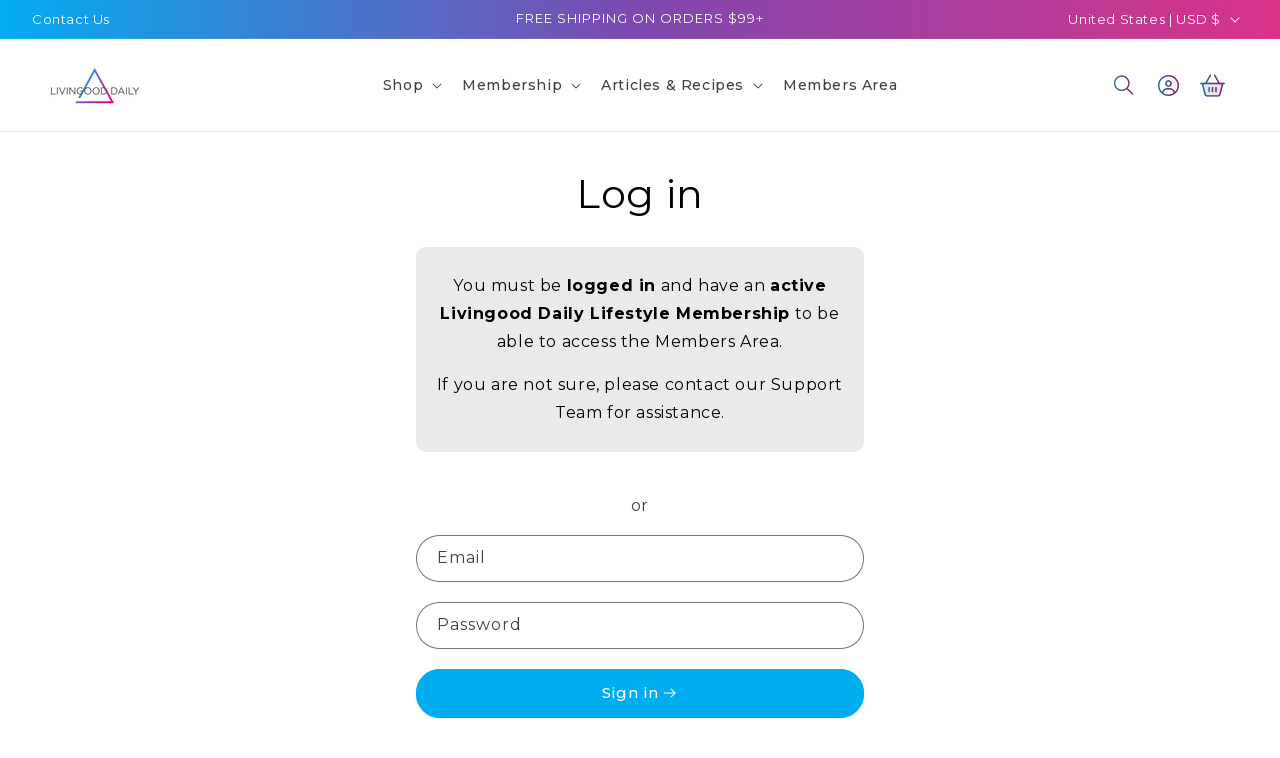

--- FILE ---
content_type: text/html; charset=utf-8
request_url: https://store.drlivingood.com/blogs/health-a-z/diabetes
body_size: 66871
content:
<!doctype html>
<html class="js" lang="en">
  <head>
      <!-- begin Convert Experiences code-->
    <script type="text/javascript" src="//cdn-4.convertexperiments.com/v1/js/1004504-100417351.js?environment=production"></script>
    <!-- end Convert Experiences code -->
    <meta charset="utf-8">
    <meta http-equiv="X-UA-Compatible" content="IE=edge">
    <meta name="viewport" content="width=device-width,initial-scale=1">
    <meta name="theme-color" content="">
    <link rel="canonical" href="https://store.drlivingood.com/blogs/health-a-z/diabetes"><link rel="icon" type="image/png" href="//store.drlivingood.com/cdn/shop/files/Livingood_Daily_Logo_Triangle_Favicon.png?crop=center&height=32&v=1613689564&width=32"><link rel="preconnect" href="https://fonts.shopifycdn.com" crossorigin>
    
    

    
      
    
      
    
      
    
      
    
      
    
      
    
      
    
      
    
      
    
      
    
      
    
      
    
      
    
      
    
      
    
      
    

    <title>Diabetes
 &ndash; Livingood Daily
    </title>

    
      <meta name="description" content="If you want to lower your blood sugar naturally, here are three of my best tips that you can use.  As a doctor of natural medicine, I’ve seen type 2 diabetics and type 1 diabetics have incredible success with these three things. 1. Apple Cider Vinegar Apple cider vinegar has acetic acid and blood-sugar lowering capabil">
    

    
      <meta name="robots" content="noindex, nofollow">
    

    

<meta property="og:site_name" content="Livingood Daily">
<meta property="og:url" content="https://store.drlivingood.com/blogs/health-a-z/diabetes">
<meta property="og:title" content="Diabetes">
<meta property="og:type" content="article">
<meta property="og:description" content="If you want to lower your blood sugar naturally, here are three of my best tips that you can use.  As a doctor of natural medicine, I’ve seen type 2 diabetics and type 1 diabetics have incredible success with these three things. 1. Apple Cider Vinegar Apple cider vinegar has acetic acid and blood-sugar lowering capabil"><meta property="og:image" content="http://store.drlivingood.com/cdn/shop/articles/Screen_Shot_2023-08-24_at_12.39.49_PM.png?v=1692898797">
  <meta property="og:image:secure_url" content="https://store.drlivingood.com/cdn/shop/articles/Screen_Shot_2023-08-24_at_12.39.49_PM.png?v=1692898797">
  <meta property="og:image:width" content="721">
  <meta property="og:image:height" content="448"><meta name="twitter:card" content="summary_large_image">
<meta name="twitter:title" content="Diabetes">
<meta name="twitter:description" content="If you want to lower your blood sugar naturally, here are three of my best tips that you can use.  As a doctor of natural medicine, I’ve seen type 2 diabetics and type 1 diabetics have incredible success with these three things. 1. Apple Cider Vinegar Apple cider vinegar has acetic acid and blood-sugar lowering capabil">


    <script src="//store.drlivingood.com/cdn/shop/t/389/assets/constants.js?v=132983761750457495441737369822" defer="defer"></script>
    <script src="//store.drlivingood.com/cdn/shop/t/389/assets/pubsub.js?v=158357773527763999511737369822" defer="defer"></script>
    <script src="//store.drlivingood.com/cdn/shop/t/389/assets/global.js?v=3548925529673794091763994228" defer="defer"></script>
    <script src="//store.drlivingood.com/cdn/shop/t/389/assets/details-disclosure.js?v=13653116266235556501737369821" defer="defer"></script>
    <script src="//store.drlivingood.com/cdn/shop/t/389/assets/details-modal.js?v=25581673532751508451737369822" defer="defer"></script>
    <script src="//store.drlivingood.com/cdn/shop/t/389/assets/search-form.js?v=133129549252120666541737369821" defer="defer"></script><script src="//store.drlivingood.com/cdn/shop/t/389/assets/animations.js?v=88693664871331136111737369821" defer="defer"></script><script>window.performance && window.performance.mark && window.performance.mark('shopify.content_for_header.start');</script><meta name="robots" content="noindex,nofollow">
<meta name="google-site-verification" content="rBXz0I_5AMzExrTIuKprTNAeMmqjQbhxM1praAuhLuk">
<meta name="google-site-verification" content="rBXz0I_5AMzExrTIuKprTNAeMmqjQbhxM1praAuhLuk">
<meta name="facebook-domain-verification" content="l9w8yon8ghfmsra17v86q28iom9r2q">
<meta id="shopify-digital-wallet" name="shopify-digital-wallet" content="/509476927/digital_wallets/dialog">
<meta name="shopify-checkout-api-token" content="62ef2f80a69054af79d772df8636afe8">
<meta id="in-context-paypal-metadata" data-shop-id="509476927" data-venmo-supported="false" data-environment="production" data-locale="en_US" data-paypal-v4="true" data-currency="USD">
<link rel="alternate" type="application/atom+xml" title="Feed" href="/blogs/health-a-z.atom" />
<script async="async" src="/checkouts/internal/preloads.js?locale=en-US"></script>
<link rel="preconnect" href="https://shop.app" crossorigin="anonymous">
<script async="async" src="https://shop.app/checkouts/internal/preloads.js?locale=en-US&shop_id=509476927" crossorigin="anonymous"></script>
<script id="apple-pay-shop-capabilities" type="application/json">{"shopId":509476927,"countryCode":"US","currencyCode":"USD","merchantCapabilities":["supports3DS"],"merchantId":"gid:\/\/shopify\/Shop\/509476927","merchantName":"Livingood Daily","requiredBillingContactFields":["postalAddress","email"],"requiredShippingContactFields":["postalAddress","email"],"shippingType":"shipping","supportedNetworks":["visa","masterCard","amex","discover","elo","jcb"],"total":{"type":"pending","label":"Livingood Daily","amount":"1.00"},"shopifyPaymentsEnabled":true,"supportsSubscriptions":true}</script>
<script id="shopify-features" type="application/json">{"accessToken":"62ef2f80a69054af79d772df8636afe8","betas":["rich-media-storefront-analytics"],"domain":"store.drlivingood.com","predictiveSearch":true,"shopId":509476927,"locale":"en"}</script>
<script>var Shopify = Shopify || {};
Shopify.shop = "dr-livingood.myshopify.com";
Shopify.locale = "en";
Shopify.currency = {"active":"USD","rate":"1.0"};
Shopify.country = "US";
Shopify.theme = {"name":"Livingood Daily - Live Theme","id":140575441091,"schema_name":"Livingood Daily","schema_version":"2.3.2","theme_store_id":null,"role":"main"};
Shopify.theme.handle = "null";
Shopify.theme.style = {"id":null,"handle":null};
Shopify.cdnHost = "store.drlivingood.com/cdn";
Shopify.routes = Shopify.routes || {};
Shopify.routes.root = "/";</script>
<script type="module">!function(o){(o.Shopify=o.Shopify||{}).modules=!0}(window);</script>
<script>!function(o){function n(){var o=[];function n(){o.push(Array.prototype.slice.apply(arguments))}return n.q=o,n}var t=o.Shopify=o.Shopify||{};t.loadFeatures=n(),t.autoloadFeatures=n()}(window);</script>
<script>
  window.ShopifyPay = window.ShopifyPay || {};
  window.ShopifyPay.apiHost = "shop.app\/pay";
  window.ShopifyPay.redirectState = null;
</script>
<script id="shop-js-analytics" type="application/json">{"pageType":"article"}</script>
<script defer="defer" async type="module" src="//store.drlivingood.com/cdn/shopifycloud/shop-js/modules/v2/client.init-shop-cart-sync_BN7fPSNr.en.esm.js"></script>
<script defer="defer" async type="module" src="//store.drlivingood.com/cdn/shopifycloud/shop-js/modules/v2/chunk.common_Cbph3Kss.esm.js"></script>
<script defer="defer" async type="module" src="//store.drlivingood.com/cdn/shopifycloud/shop-js/modules/v2/chunk.modal_DKumMAJ1.esm.js"></script>
<script type="module">
  await import("//store.drlivingood.com/cdn/shopifycloud/shop-js/modules/v2/client.init-shop-cart-sync_BN7fPSNr.en.esm.js");
await import("//store.drlivingood.com/cdn/shopifycloud/shop-js/modules/v2/chunk.common_Cbph3Kss.esm.js");
await import("//store.drlivingood.com/cdn/shopifycloud/shop-js/modules/v2/chunk.modal_DKumMAJ1.esm.js");

  window.Shopify.SignInWithShop?.initShopCartSync?.({"fedCMEnabled":true,"windoidEnabled":true});

</script>
<script>
  window.Shopify = window.Shopify || {};
  if (!window.Shopify.featureAssets) window.Shopify.featureAssets = {};
  window.Shopify.featureAssets['shop-js'] = {"shop-cart-sync":["modules/v2/client.shop-cart-sync_CJVUk8Jm.en.esm.js","modules/v2/chunk.common_Cbph3Kss.esm.js","modules/v2/chunk.modal_DKumMAJ1.esm.js"],"init-fed-cm":["modules/v2/client.init-fed-cm_7Fvt41F4.en.esm.js","modules/v2/chunk.common_Cbph3Kss.esm.js","modules/v2/chunk.modal_DKumMAJ1.esm.js"],"init-shop-email-lookup-coordinator":["modules/v2/client.init-shop-email-lookup-coordinator_Cc088_bR.en.esm.js","modules/v2/chunk.common_Cbph3Kss.esm.js","modules/v2/chunk.modal_DKumMAJ1.esm.js"],"init-windoid":["modules/v2/client.init-windoid_hPopwJRj.en.esm.js","modules/v2/chunk.common_Cbph3Kss.esm.js","modules/v2/chunk.modal_DKumMAJ1.esm.js"],"shop-button":["modules/v2/client.shop-button_B0jaPSNF.en.esm.js","modules/v2/chunk.common_Cbph3Kss.esm.js","modules/v2/chunk.modal_DKumMAJ1.esm.js"],"shop-cash-offers":["modules/v2/client.shop-cash-offers_DPIskqss.en.esm.js","modules/v2/chunk.common_Cbph3Kss.esm.js","modules/v2/chunk.modal_DKumMAJ1.esm.js"],"shop-toast-manager":["modules/v2/client.shop-toast-manager_CK7RT69O.en.esm.js","modules/v2/chunk.common_Cbph3Kss.esm.js","modules/v2/chunk.modal_DKumMAJ1.esm.js"],"init-shop-cart-sync":["modules/v2/client.init-shop-cart-sync_BN7fPSNr.en.esm.js","modules/v2/chunk.common_Cbph3Kss.esm.js","modules/v2/chunk.modal_DKumMAJ1.esm.js"],"init-customer-accounts-sign-up":["modules/v2/client.init-customer-accounts-sign-up_CfPf4CXf.en.esm.js","modules/v2/client.shop-login-button_DeIztwXF.en.esm.js","modules/v2/chunk.common_Cbph3Kss.esm.js","modules/v2/chunk.modal_DKumMAJ1.esm.js"],"pay-button":["modules/v2/client.pay-button_CgIwFSYN.en.esm.js","modules/v2/chunk.common_Cbph3Kss.esm.js","modules/v2/chunk.modal_DKumMAJ1.esm.js"],"init-customer-accounts":["modules/v2/client.init-customer-accounts_DQ3x16JI.en.esm.js","modules/v2/client.shop-login-button_DeIztwXF.en.esm.js","modules/v2/chunk.common_Cbph3Kss.esm.js","modules/v2/chunk.modal_DKumMAJ1.esm.js"],"avatar":["modules/v2/client.avatar_BTnouDA3.en.esm.js"],"init-shop-for-new-customer-accounts":["modules/v2/client.init-shop-for-new-customer-accounts_CsZy_esa.en.esm.js","modules/v2/client.shop-login-button_DeIztwXF.en.esm.js","modules/v2/chunk.common_Cbph3Kss.esm.js","modules/v2/chunk.modal_DKumMAJ1.esm.js"],"shop-follow-button":["modules/v2/client.shop-follow-button_BRMJjgGd.en.esm.js","modules/v2/chunk.common_Cbph3Kss.esm.js","modules/v2/chunk.modal_DKumMAJ1.esm.js"],"checkout-modal":["modules/v2/client.checkout-modal_B9Drz_yf.en.esm.js","modules/v2/chunk.common_Cbph3Kss.esm.js","modules/v2/chunk.modal_DKumMAJ1.esm.js"],"shop-login-button":["modules/v2/client.shop-login-button_DeIztwXF.en.esm.js","modules/v2/chunk.common_Cbph3Kss.esm.js","modules/v2/chunk.modal_DKumMAJ1.esm.js"],"lead-capture":["modules/v2/client.lead-capture_DXYzFM3R.en.esm.js","modules/v2/chunk.common_Cbph3Kss.esm.js","modules/v2/chunk.modal_DKumMAJ1.esm.js"],"shop-login":["modules/v2/client.shop-login_CA5pJqmO.en.esm.js","modules/v2/chunk.common_Cbph3Kss.esm.js","modules/v2/chunk.modal_DKumMAJ1.esm.js"],"payment-terms":["modules/v2/client.payment-terms_BxzfvcZJ.en.esm.js","modules/v2/chunk.common_Cbph3Kss.esm.js","modules/v2/chunk.modal_DKumMAJ1.esm.js"]};
</script>
<script>(function() {
  var isLoaded = false;
  function asyncLoad() {
    if (isLoaded) return;
    isLoaded = true;
    var urls = ["https:\/\/d217z8zw4dqir.cloudfront.net\/script_tags\/loop_snippets?shop=dr-livingood.myshopify.com","https:\/\/config.gorgias.chat\/bundle-loader\/01GYCCP6DCTBJM9AY3NNWHS58T?source=shopify1click\u0026shop=dr-livingood.myshopify.com","\/\/cdn.shopify.com\/proxy\/32a43295fc2c1f98a117217d75c76f5d6c015589df9786e92de0faba680b4779\/s3-us-west-2.amazonaws.com\/jsstore\/a\/JKRHNNJ\/reids.js?shop=dr-livingood.myshopify.com\u0026sp-cache-control=cHVibGljLCBtYXgtYWdlPTkwMA","\/\/cdn.shopify.com\/proxy\/1cb8d9ad9a44b5563b1da38f5e6a9d00e68a5d60e7cfc348a78860002d7a8800\/app.retention.com\/shopify\/shopify_app_add_to_cart_script.js?shop=dr-livingood.myshopify.com\u0026sp-cache-control=cHVibGljLCBtYXgtYWdlPTkwMA","https:\/\/superfiliate-cdn.com\/storefront.js?shop=dr-livingood.myshopify.com","https:\/\/widgets.juniphq.com\/v1\/junip_shopify.js?shop=dr-livingood.myshopify.com","https:\/\/cdn.pushowl.com\/latest\/sdks\/pushowl-shopify.js?subdomain=dr-livingood\u0026environment=production\u0026guid=e2ddf577-a092-4ddc-b062-9c314b6f036f\u0026shop=dr-livingood.myshopify.com","https:\/\/d33a6lvgbd0fej.cloudfront.net\/script_tag\/secomapp.scripttag.js?shop=dr-livingood.myshopify.com","\/\/cdn.shopify.com\/proxy\/c65a5f520dd1111f4bb6193d33876c5948e601653288b2ffd2190164c3f68d64\/cdn.bogos.io\/script_tag\/secomapp.scripttag.js?shop=dr-livingood.myshopify.com\u0026sp-cache-control=cHVibGljLCBtYXgtYWdlPTkwMA","https:\/\/cdn.tapcart.com\/webbridge-sdk\/webbridge.umd.js?shop=dr-livingood.myshopify.com","https:\/\/public.9gtb.com\/loader.js?g_cvt_id=81dff365-a050-4144-b2fa-f1460247a9bc\u0026shop=dr-livingood.myshopify.com"];
    for (var i = 0; i < urls.length; i++) {
      var s = document.createElement('script');
      s.type = 'text/javascript';
      s.async = true;
      s.src = urls[i];
      var x = document.getElementsByTagName('script')[0];
      x.parentNode.insertBefore(s, x);
    }
  };
  if(window.attachEvent) {
    window.attachEvent('onload', asyncLoad);
  } else {
    window.addEventListener('load', asyncLoad, false);
  }
})();</script>
<script id="__st">var __st={"a":509476927,"offset":-18000,"reqid":"fa96ee66-5aaf-45cd-a888-642a3c9c2dd6-1769817355","pageurl":"store.drlivingood.com\/blogs\/health-a-z\/diabetes","s":"articles-561072505027","u":"7293640408dd","p":"article","rtyp":"article","rid":561072505027};</script>
<script>window.ShopifyPaypalV4VisibilityTracking = true;</script>
<script id="form-persister">!function(){'use strict';const t='contact',e='new_comment',n=[[t,t],['blogs',e],['comments',e],[t,'customer']],o='password',r='form_key',c=['recaptcha-v3-token','g-recaptcha-response','h-captcha-response',o],s=()=>{try{return window.sessionStorage}catch{return}},i='__shopify_v',u=t=>t.elements[r],a=function(){const t=[...n].map((([t,e])=>`form[action*='/${t}']:not([data-nocaptcha='true']) input[name='form_type'][value='${e}']`)).join(',');var e;return e=t,()=>e?[...document.querySelectorAll(e)].map((t=>t.form)):[]}();function m(t){const e=u(t);a().includes(t)&&(!e||!e.value)&&function(t){try{if(!s())return;!function(t){const e=s();if(!e)return;const n=u(t);if(!n)return;const o=n.value;o&&e.removeItem(o)}(t);const e=Array.from(Array(32),(()=>Math.random().toString(36)[2])).join('');!function(t,e){u(t)||t.append(Object.assign(document.createElement('input'),{type:'hidden',name:r})),t.elements[r].value=e}(t,e),function(t,e){const n=s();if(!n)return;const r=[...t.querySelectorAll(`input[type='${o}']`)].map((({name:t})=>t)),u=[...c,...r],a={};for(const[o,c]of new FormData(t).entries())u.includes(o)||(a[o]=c);n.setItem(e,JSON.stringify({[i]:1,action:t.action,data:a}))}(t,e)}catch(e){console.error('failed to persist form',e)}}(t)}const f=t=>{if('true'===t.dataset.persistBound)return;const e=function(t,e){const n=function(t){return'function'==typeof t.submit?t.submit:HTMLFormElement.prototype.submit}(t).bind(t);return function(){let t;return()=>{t||(t=!0,(()=>{try{e(),n()}catch(t){(t=>{console.error('form submit failed',t)})(t)}})(),setTimeout((()=>t=!1),250))}}()}(t,(()=>{m(t)}));!function(t,e){if('function'==typeof t.submit&&'function'==typeof e)try{t.submit=e}catch{}}(t,e),t.addEventListener('submit',(t=>{t.preventDefault(),e()})),t.dataset.persistBound='true'};!function(){function t(t){const e=(t=>{const e=t.target;return e instanceof HTMLFormElement?e:e&&e.form})(t);e&&m(e)}document.addEventListener('submit',t),document.addEventListener('DOMContentLoaded',(()=>{const e=a();for(const t of e)f(t);var n;n=document.body,new window.MutationObserver((t=>{for(const e of t)if('childList'===e.type&&e.addedNodes.length)for(const t of e.addedNodes)1===t.nodeType&&'FORM'===t.tagName&&a().includes(t)&&f(t)})).observe(n,{childList:!0,subtree:!0,attributes:!1}),document.removeEventListener('submit',t)}))}()}();</script>
<script integrity="sha256-4kQ18oKyAcykRKYeNunJcIwy7WH5gtpwJnB7kiuLZ1E=" data-source-attribution="shopify.loadfeatures" defer="defer" src="//store.drlivingood.com/cdn/shopifycloud/storefront/assets/storefront/load_feature-a0a9edcb.js" crossorigin="anonymous"></script>
<script crossorigin="anonymous" defer="defer" src="//store.drlivingood.com/cdn/shopifycloud/storefront/assets/shopify_pay/storefront-65b4c6d7.js?v=20250812"></script>
<script data-source-attribution="shopify.dynamic_checkout.dynamic.init">var Shopify=Shopify||{};Shopify.PaymentButton=Shopify.PaymentButton||{isStorefrontPortableWallets:!0,init:function(){window.Shopify.PaymentButton.init=function(){};var t=document.createElement("script");t.src="https://store.drlivingood.com/cdn/shopifycloud/portable-wallets/latest/portable-wallets.en.js",t.type="module",document.head.appendChild(t)}};
</script>
<script data-source-attribution="shopify.dynamic_checkout.buyer_consent">
  function portableWalletsHideBuyerConsent(e){var t=document.getElementById("shopify-buyer-consent"),n=document.getElementById("shopify-subscription-policy-button");t&&n&&(t.classList.add("hidden"),t.setAttribute("aria-hidden","true"),n.removeEventListener("click",e))}function portableWalletsShowBuyerConsent(e){var t=document.getElementById("shopify-buyer-consent"),n=document.getElementById("shopify-subscription-policy-button");t&&n&&(t.classList.remove("hidden"),t.removeAttribute("aria-hidden"),n.addEventListener("click",e))}window.Shopify?.PaymentButton&&(window.Shopify.PaymentButton.hideBuyerConsent=portableWalletsHideBuyerConsent,window.Shopify.PaymentButton.showBuyerConsent=portableWalletsShowBuyerConsent);
</script>
<script data-source-attribution="shopify.dynamic_checkout.cart.bootstrap">document.addEventListener("DOMContentLoaded",(function(){function t(){return document.querySelector("shopify-accelerated-checkout-cart, shopify-accelerated-checkout")}if(t())Shopify.PaymentButton.init();else{new MutationObserver((function(e,n){t()&&(Shopify.PaymentButton.init(),n.disconnect())})).observe(document.body,{childList:!0,subtree:!0})}}));
</script>
<script id='scb4127' type='text/javascript' async='' src='https://store.drlivingood.com/cdn/shopifycloud/privacy-banner/storefront-banner.js'></script><link id="shopify-accelerated-checkout-styles" rel="stylesheet" media="screen" href="https://store.drlivingood.com/cdn/shopifycloud/portable-wallets/latest/accelerated-checkout-backwards-compat.css" crossorigin="anonymous">
<style id="shopify-accelerated-checkout-cart">
        #shopify-buyer-consent {
  margin-top: 1em;
  display: inline-block;
  width: 100%;
}

#shopify-buyer-consent.hidden {
  display: none;
}

#shopify-subscription-policy-button {
  background: none;
  border: none;
  padding: 0;
  text-decoration: underline;
  font-size: inherit;
  cursor: pointer;
}

#shopify-subscription-policy-button::before {
  box-shadow: none;
}

      </style>
<script id="sections-script" data-sections="header" defer="defer" src="//store.drlivingood.com/cdn/shop/t/389/compiled_assets/scripts.js?v=270760"></script>
<script>window.performance && window.performance.mark && window.performance.mark('shopify.content_for_header.end');</script>


    <style data-shopify>
      @font-face {
  font-family: Montserrat;
  font-weight: 400;
  font-style: normal;
  font-display: swap;
  src: url("//store.drlivingood.com/cdn/fonts/montserrat/montserrat_n4.81949fa0ac9fd2021e16436151e8eaa539321637.woff2") format("woff2"),
       url("//store.drlivingood.com/cdn/fonts/montserrat/montserrat_n4.a6c632ca7b62da89c3594789ba828388aac693fe.woff") format("woff");
}

      @font-face {
  font-family: Montserrat;
  font-weight: 700;
  font-style: normal;
  font-display: swap;
  src: url("//store.drlivingood.com/cdn/fonts/montserrat/montserrat_n7.3c434e22befd5c18a6b4afadb1e3d77c128c7939.woff2") format("woff2"),
       url("//store.drlivingood.com/cdn/fonts/montserrat/montserrat_n7.5d9fa6e2cae713c8fb539a9876489d86207fe957.woff") format("woff");
}

      @font-face {
  font-family: Montserrat;
  font-weight: 400;
  font-style: italic;
  font-display: swap;
  src: url("//store.drlivingood.com/cdn/fonts/montserrat/montserrat_i4.5a4ea298b4789e064f62a29aafc18d41f09ae59b.woff2") format("woff2"),
       url("//store.drlivingood.com/cdn/fonts/montserrat/montserrat_i4.072b5869c5e0ed5b9d2021e4c2af132e16681ad2.woff") format("woff");
}

      @font-face {
  font-family: Montserrat;
  font-weight: 700;
  font-style: italic;
  font-display: swap;
  src: url("//store.drlivingood.com/cdn/fonts/montserrat/montserrat_i7.a0d4a463df4f146567d871890ffb3c80408e7732.woff2") format("woff2"),
       url("//store.drlivingood.com/cdn/fonts/montserrat/montserrat_i7.f6ec9f2a0681acc6f8152c40921d2a4d2e1a2c78.woff") format("woff");
}

      @font-face {
  font-family: Montserrat;
  font-weight: 400;
  font-style: normal;
  font-display: swap;
  src: url("//store.drlivingood.com/cdn/fonts/montserrat/montserrat_n4.81949fa0ac9fd2021e16436151e8eaa539321637.woff2") format("woff2"),
       url("//store.drlivingood.com/cdn/fonts/montserrat/montserrat_n4.a6c632ca7b62da89c3594789ba828388aac693fe.woff") format("woff");
}


      
        :root,
        .color-scheme-1 {
          --color-background: 255,255,255;
        
          --gradient-background: #ffffff;
        

        

        --color-foreground: 0,0,0;
        --color-background-contrast: 191,191,191;
        --color-shadow: 18,18,18;
        --color-button: 0,173,239;
        --color-button-text: 255,255,255;
        --color-secondary-button: 255,255,255;
        --color-secondary-button-text: 0,0,0;
        --color-link: 0,0,0;
        --color-badge-foreground: 0,0,0;
        --color-badge-background: 255,255,255;
        --color-badge-border: 0,0,0;
        --payment-terms-background-color: rgb(255 255 255);
        --color-star-scheme: 0,173,239;
        --color-border-scheme: 0,173,239;
      }
      
        
        .color-scheme-2 {
          --color-background: 255,255,255;
        
          --gradient-background: linear-gradient(90deg, #2A5269 0%, #642850 100%),
linear-gradient(180deg, #37343D 0%, rgba(55, 52, 61, 0) 100%);
        

        

        --color-foreground: 255,255,255;
        --color-background-contrast: 191,191,191;
        --color-shadow: 18,18,18;
        --color-button: 255,255,255;
        --color-button-text: 0,0,0;
        --color-secondary-button: 255,255,255;
        --color-secondary-button-text: 0,173,239;
        --color-link: 0,173,239;
        --color-badge-foreground: 255,255,255;
        --color-badge-background: 255,255,255;
        --color-badge-border: 255,255,255;
        --payment-terms-background-color: rgb(255 255 255);
        --color-star-scheme: 0,173,239;
        --color-border-scheme: 0,173,239;
      }
      
        
        .color-scheme-3 {
          --color-background: 0,0,0;
        
          --gradient-background: #000000;
        

        

        --color-foreground: 255,255,255;
        --color-background-contrast: 128,128,128;
        --color-shadow: 255,255,255;
        --color-button: 255,255,255;
        --color-button-text: 0,0,0;
        --color-secondary-button: 0,0,0;
        --color-secondary-button-text: 255,255,255;
        --color-link: 255,255,255;
        --color-badge-foreground: 255,255,255;
        --color-badge-background: 0,0,0;
        --color-badge-border: 255,255,255;
        --payment-terms-background-color: rgb(0 0 0);
        --color-star-scheme: 0,173,239;
        --color-border-scheme: 0,173,239;
      }
      
        
        .color-scheme-4 {
          --color-background: 55,52,61;
        
          --gradient-background: linear-gradient(90deg, rgba(3, 172, 240, 1), rgba(127, 72, 176, 1) 50%, rgba(217, 50, 136, 1) 100%);
        

        

        --color-foreground: 255,255,255;
        --color-background-contrast: 67,64,75;
        --color-shadow: 18,18,18;
        --color-button: 255,255,255;
        --color-button-text: 18,18,18;
        --color-secondary-button: 55,52,61;
        --color-secondary-button-text: 255,255,255;
        --color-link: 255,255,255;
        --color-badge-foreground: 255,255,255;
        --color-badge-background: 55,52,61;
        --color-badge-border: 255,255,255;
        --payment-terms-background-color: rgb(55 52 61);
        --color-star-scheme: 0,173,239;
        --color-border-scheme: 0,173,239;
      }
      
        
        .color-scheme-5 {
          --color-background: 236,0,139;
        
          --gradient-background: #ec008b;
        

        

        --color-foreground: 255,255,255;
        --color-background-contrast: 109,0,64;
        --color-shadow: 18,18,18;
        --color-button: 0,173,239;
        --color-button-text: 0,0,0;
        --color-secondary-button: 236,0,139;
        --color-secondary-button-text: 255,255,255;
        --color-link: 255,255,255;
        --color-badge-foreground: 255,255,255;
        --color-badge-background: 236,0,139;
        --color-badge-border: 255,255,255;
        --payment-terms-background-color: rgb(236 0 139);
        --color-star-scheme: 0,173,239;
        --color-border-scheme: 0,0,0;
      }
      
        
        .color-scheme-31ac4e07-9fec-45b7-80fa-a6c3868c173b {
          --color-background: 245,245,247;
        
          --gradient-background: #f5f5f7;
        

        

        --color-foreground: 0,0,0;
        --color-background-contrast: 174,174,190;
        --color-shadow: 18,18,18;
        --color-button: 0,0,0;
        --color-button-text: 255,255,255;
        --color-secondary-button: 245,245,247;
        --color-secondary-button-text: 0,0,0;
        --color-link: 0,0,0;
        --color-badge-foreground: 0,0,0;
        --color-badge-background: 245,245,247;
        --color-badge-border: 0,0,0;
        --payment-terms-background-color: rgb(245 245 247);
        --color-star-scheme: 0,173,239;
        --color-border-scheme: 0,173,239;
      }
      
        
        .color-scheme-babff537-317b-4fbe-9ad4-5753dc1b56da {
          --color-background: 124,123,123;
        
          --gradient-background: #7c7b7b;
        

        

        --color-foreground: 255,255,255;
        --color-background-contrast: 60,60,60;
        --color-shadow: 18,18,18;
        --color-button: 0,173,239;
        --color-button-text: 255,255,255;
        --color-secondary-button: 124,123,123;
        --color-secondary-button-text: 255,255,255;
        --color-link: 255,255,255;
        --color-badge-foreground: 255,255,255;
        --color-badge-background: 124,123,123;
        --color-badge-border: 255,255,255;
        --payment-terms-background-color: rgb(124 123 123);
        --color-star-scheme: 0,173,239;
        --color-border-scheme: 0,173,239;
      }
      
        
        .color-scheme-fed917b4-2ade-4afa-b3b1-b5bb6afeaa75 {
          --color-background: 55,52,61;
        
          --gradient-background: #37343d;
        

        

        --color-foreground: 255,255,255;
        --color-background-contrast: 67,64,75;
        --color-shadow: 18,18,18;
        --color-button: 0,173,239;
        --color-button-text: 255,255,255;
        --color-secondary-button: 55,52,61;
        --color-secondary-button-text: 255,255,255;
        --color-link: 255,255,255;
        --color-badge-foreground: 255,255,255;
        --color-badge-background: 55,52,61;
        --color-badge-border: 255,255,255;
        --payment-terms-background-color: rgb(55 52 61);
        --color-star-scheme: 0,173,239;
        --color-border-scheme: 0,173,239;
      }
      
        
        .color-scheme-45bda62b-f7ee-4238-86ba-5f8d505cb9c0 {
          --color-background: 255,241,249;
        
          --gradient-background: #fff1f9;
        

        

        --color-foreground: 0,0,0;
        --color-background-contrast: 255,114,194;
        --color-shadow: 18,18,18;
        --color-button: 0,173,239;
        --color-button-text: 255,255,255;
        --color-secondary-button: 255,241,249;
        --color-secondary-button-text: 0,0,0;
        --color-link: 0,0,0;
        --color-badge-foreground: 0,0,0;
        --color-badge-background: 255,241,249;
        --color-badge-border: 0,0,0;
        --payment-terms-background-color: rgb(255 241 249);
        --color-star-scheme: 0,173,239;
        --color-border-scheme: 0,173,239;
      }
      
        
        .color-scheme-cec75e0b-7a3d-4990-93b5-70077593e0d0 {
          --color-background: 254,255,242;
        
          --gradient-background: #fefff2;
        

        

        --color-foreground: 0,0,0;
        --color-background-contrast: 244,255,114;
        --color-shadow: 18,18,18;
        --color-button: 0,173,239;
        --color-button-text: 255,255,255;
        --color-secondary-button: 254,255,242;
        --color-secondary-button-text: 0,0,0;
        --color-link: 0,0,0;
        --color-badge-foreground: 0,0,0;
        --color-badge-background: 254,255,242;
        --color-badge-border: 0,0,0;
        --payment-terms-background-color: rgb(254 255 242);
        --color-star-scheme: 0,173,239;
        --color-border-scheme: 0,173,239;
      }
      
        
        .color-scheme-7ff43a23-a948-42fb-87d9-d4012ac17d1c {
          --color-background: 217,243,254;
        
          --gradient-background: #d9f3fe;
        

        

        --color-foreground: 0,0,0;
        --color-background-contrast: 93,204,251;
        --color-shadow: 18,18,18;
        --color-button: 0,173,239;
        --color-button-text: 255,255,255;
        --color-secondary-button: 217,243,254;
        --color-secondary-button-text: 0,0,0;
        --color-link: 0,0,0;
        --color-badge-foreground: 0,0,0;
        --color-badge-background: 217,243,254;
        --color-badge-border: 0,0,0;
        --payment-terms-background-color: rgb(217 243 254);
        --color-star-scheme: 0,173,239;
        --color-border-scheme: 0,173,239;
      }
      
        
        .color-scheme-8f4ed0da-5f4d-4594-bc73-99abb130d66e {
          --color-background: 213,243,255;
        
          --gradient-background: linear-gradient(90deg, rgba(236, 248, 253, 1), rgba(254, 236, 246, 1) 100%);
        

        

        --color-foreground: 0,0,0;
        --color-background-contrast: 86,207,255;
        --color-shadow: 18,18,18;
        --color-button: 0,173,239;
        --color-button-text: 255,255,255;
        --color-secondary-button: 213,243,255;
        --color-secondary-button-text: 0,0,0;
        --color-link: 0,0,0;
        --color-badge-foreground: 0,0,0;
        --color-badge-background: 213,243,255;
        --color-badge-border: 0,0,0;
        --payment-terms-background-color: rgb(213 243 255);
        --color-star-scheme: 0,173,239;
        --color-border-scheme: 0,173,239;
      }
      
        
        .color-scheme-59725a96-f9c9-40aa-bc51-a816dc74014e {
          --color-background: 245,245,247;
        
          --gradient-background: #f5f5f7;
        

        

        --color-foreground: 0,0,0;
        --color-background-contrast: 174,174,190;
        --color-shadow: 18,18,18;
        --color-button: 0,173,239;
        --color-button-text: 255,255,255;
        --color-secondary-button: 245,245,247;
        --color-secondary-button-text: 0,0,0;
        --color-link: 0,0,0;
        --color-badge-foreground: 0,0,0;
        --color-badge-background: 245,245,247;
        --color-badge-border: 0,0,0;
        --payment-terms-background-color: rgb(245 245 247);
        --color-star-scheme: 0,173,239;
        --color-border-scheme: 0,173,239;
      }
      
        
        .color-scheme-25cd73cd-7865-44e4-9c0c-69f89ef3f31d {
          --color-background: 0,173,239;
        
          --gradient-background: #00adef;
        

        

        --color-foreground: 255,255,255;
        --color-background-contrast: 0,81,111;
        --color-shadow: 18,18,18;
        --color-button: 0,173,239;
        --color-button-text: 255,255,255;
        --color-secondary-button: 0,173,239;
        --color-secondary-button-text: 0,0,0;
        --color-link: 0,0,0;
        --color-badge-foreground: 255,255,255;
        --color-badge-background: 0,173,239;
        --color-badge-border: 255,255,255;
        --payment-terms-background-color: rgb(0 173 239);
        --color-star-scheme: 0,173,239;
        --color-border-scheme: 0,173,239;
      }
      
        
        .color-scheme-c0c44d91-a73d-4755-b34d-c3025d2f08ef {
          --color-background: 239,247,255;
        
          --gradient-background: #eff7ff;
        

        

        --color-foreground: 0,0,0;
        --color-background-contrast: 112,183,255;
        --color-shadow: 18,18,18;
        --color-button: 0,173,239;
        --color-button-text: 255,255,255;
        --color-secondary-button: 239,247,255;
        --color-secondary-button-text: 0,0,0;
        --color-link: 0,0,0;
        --color-badge-foreground: 0,0,0;
        --color-badge-background: 239,247,255;
        --color-badge-border: 0,0,0;
        --payment-terms-background-color: rgb(239 247 255);
        --color-star-scheme: 0,173,239;
        --color-border-scheme: 0,173,239;
      }
      
        
        .color-scheme-b28b5d37-151e-463b-81fe-94f5c84e1f5d {
          --color-background: 255,255,255;
        
          --gradient-background: linear-gradient(280deg, rgba(3, 172, 240, 1), rgba(127, 72, 176, 1) 50%, rgba(217, 50, 136, 1) 100%);
        

        

        --color-foreground: 255,255,255;
        --color-background-contrast: 191,191,191;
        --color-shadow: 18,18,18;
        --color-button: 0,173,239;
        --color-button-text: 255,255,255;
        --color-secondary-button: 255,255,255;
        --color-secondary-button-text: 0,0,0;
        --color-link: 0,0,0;
        --color-badge-foreground: 255,255,255;
        --color-badge-background: 255,255,255;
        --color-badge-border: 255,255,255;
        --payment-terms-background-color: rgb(255 255 255);
        --color-star-scheme: 0,173,239;
        --color-border-scheme: 0,173,239;
      }
      
        
        .color-scheme-cc11c386-ae58-432d-83f8-2bb82a329b9c {
          --color-background: 245,245,247;
        
          --gradient-background: #f5f5f7;
        

        

        --color-foreground: 0,0,0;
        --color-background-contrast: 174,174,190;
        --color-shadow: 18,18,18;
        --color-button: 0,173,239;
        --color-button-text: 255,255,255;
        --color-secondary-button: 245,245,247;
        --color-secondary-button-text: 0,0,0;
        --color-link: 0,0,0;
        --color-badge-foreground: 0,0,0;
        --color-badge-background: 245,245,247;
        --color-badge-border: 0,0,0;
        --payment-terms-background-color: rgb(245 245 247);
        --color-star-scheme: 0,173,239;
        --color-border-scheme: 0,173,239;
      }
      
        
        .color-scheme-fa244a04-0f50-4eef-81ea-ae08769ce6c9 {
          --color-background: 255,255,255;
        
          --gradient-background: #ffffff;
        

        

        --color-foreground: 0,0,0;
        --color-background-contrast: 191,191,191;
        --color-shadow: 18,18,18;
        --color-button: 35,183,88;
        --color-button-text: 255,255,255;
        --color-secondary-button: 255,255,255;
        --color-secondary-button-text: 0,0,0;
        --color-link: 0,0,0;
        --color-badge-foreground: 0,0,0;
        --color-badge-background: 255,255,255;
        --color-badge-border: 0,0,0;
        --payment-terms-background-color: rgb(255 255 255);
        --color-star-scheme: 0,173,239;
        --color-border-scheme: 0,173,239;
      }
      
        
        .color-scheme-9bbbe982-6668-4299-af14-6d4ea0c9827a {
          --color-background: 245,245,247;
        
          --gradient-background: #f5f5f7;
        

        

        --color-foreground: 0,0,0;
        --color-background-contrast: 174,174,190;
        --color-shadow: 18,18,18;
        --color-button: 35,183,88;
        --color-button-text: 255,255,255;
        --color-secondary-button: 245,245,247;
        --color-secondary-button-text: 0,0,0;
        --color-link: 0,0,0;
        --color-badge-foreground: 0,0,0;
        --color-badge-background: 245,245,247;
        --color-badge-border: 0,0,0;
        --payment-terms-background-color: rgb(245 245 247);
        --color-star-scheme: 0,173,239;
        --color-border-scheme: 0,173,239;
      }
      
        
        .color-scheme-2ca67353-8ad6-486e-b42a-86f821d88d8f {
          --color-background: 255,255,255;
        
          --gradient-background: #ffffff;
        

        

        --color-foreground: 0,0,0;
        --color-background-contrast: 191,191,191;
        --color-shadow: 18,18,18;
        --color-button: 18,18,18;
        --color-button-text: 255,255,255;
        --color-secondary-button: 255,255,255;
        --color-secondary-button-text: 0,0,0;
        --color-link: 0,0,0;
        --color-badge-foreground: 0,0,0;
        --color-badge-background: 255,255,255;
        --color-badge-border: 0,0,0;
        --payment-terms-background-color: rgb(255 255 255);
        --color-star-scheme: 0,173,239;
        --color-border-scheme: 0,173,239;
      }
      
        
        .color-scheme-78780034-7c39-4ec6-8763-e23295034a0a {
          --color-background: 237,246,251;
        
          --gradient-background: #edf6fb;
        

        

        --color-foreground: 0,0,0;
        --color-background-contrast: 133,194,228;
        --color-shadow: 18,18,18;
        --color-button: 35,183,88;
        --color-button-text: 255,255,255;
        --color-secondary-button: 237,246,251;
        --color-secondary-button-text: 0,0,0;
        --color-link: 0,0,0;
        --color-badge-foreground: 0,0,0;
        --color-badge-background: 237,246,251;
        --color-badge-border: 0,0,0;
        --payment-terms-background-color: rgb(237 246 251);
        --color-star-scheme: 0,173,239;
        --color-border-scheme: 0,173,239;
      }
      

      body, .color-scheme-1, .color-scheme-2, .color-scheme-3, .color-scheme-4, .color-scheme-5, .color-scheme-31ac4e07-9fec-45b7-80fa-a6c3868c173b, .color-scheme-babff537-317b-4fbe-9ad4-5753dc1b56da, .color-scheme-fed917b4-2ade-4afa-b3b1-b5bb6afeaa75, .color-scheme-45bda62b-f7ee-4238-86ba-5f8d505cb9c0, .color-scheme-cec75e0b-7a3d-4990-93b5-70077593e0d0, .color-scheme-7ff43a23-a948-42fb-87d9-d4012ac17d1c, .color-scheme-8f4ed0da-5f4d-4594-bc73-99abb130d66e, .color-scheme-59725a96-f9c9-40aa-bc51-a816dc74014e, .color-scheme-25cd73cd-7865-44e4-9c0c-69f89ef3f31d, .color-scheme-c0c44d91-a73d-4755-b34d-c3025d2f08ef, .color-scheme-b28b5d37-151e-463b-81fe-94f5c84e1f5d, .color-scheme-cc11c386-ae58-432d-83f8-2bb82a329b9c, .color-scheme-fa244a04-0f50-4eef-81ea-ae08769ce6c9, .color-scheme-9bbbe982-6668-4299-af14-6d4ea0c9827a, .color-scheme-2ca67353-8ad6-486e-b42a-86f821d88d8f, .color-scheme-78780034-7c39-4ec6-8763-e23295034a0a {
        color: rgba(var(--color-foreground), 0.75);
        background-color: rgb(var(--color-background));
      }

      :root {
        --font-body-family: Montserrat, sans-serif;
        --font-body-style: normal;
        --font-body-weight: 400;
        --font-body-weight-bold: 700;

        --font-heading-family: Montserrat, sans-serif;
        --font-heading-style: normal;
        --font-heading-weight: 400;

        --font-body-scale: 1.0;
        --font-heading-scale: 1.0;

        --media-padding: px;
        --media-border-opacity: 0.05;
        --media-border-width: 0px;
        --media-radius: 0px;
        --media-shadow-opacity: 0.0;
        --media-shadow-horizontal-offset: 0px;
        --media-shadow-vertical-offset: 4px;
        --media-shadow-blur-radius: 5px;
        --media-shadow-visible: 0;

        --page-width: 140rem;
        --page-width-margin: 0rem;

        --product-card-image-padding: 1.2rem;
        --product-card-corner-radius: 1.0rem;
        --product-card-text-alignment: center;
        --product-card-border-width: 0.0rem;
        --product-card-border-opacity: 0.1;
        --product-card-shadow-opacity: 0.0;
        --product-card-shadow-visible: 0;
        --product-card-shadow-horizontal-offset: 0.0rem;
        --product-card-shadow-vertical-offset: 0.4rem;
        --product-card-shadow-blur-radius: 0.5rem;

        --collection-card-image-padding: 0.0rem;
        --collection-card-corner-radius: 1.0rem;
        --collection-card-text-alignment: center;
        --collection-card-border-width: 0.0rem;
        --collection-card-border-opacity: 0.1;
        --collection-card-shadow-opacity: 0.0;
        --collection-card-shadow-visible: 0;
        --collection-card-shadow-horizontal-offset: 0.0rem;
        --collection-card-shadow-vertical-offset: 0.4rem;
        --collection-card-shadow-blur-radius: 4.0rem;

        --blog-card-image-padding: 0.0rem;
        --blog-card-corner-radius: 1.0rem;
        --blog-card-text-alignment: left;
        --blog-card-border-width: 0.0rem;
        --blog-card-border-opacity: 0.0;
        --blog-card-shadow-opacity: 0.0;
        --blog-card-shadow-visible: 0;
        --blog-card-shadow-horizontal-offset: 0.0rem;
        --blog-card-shadow-vertical-offset: 0.0rem;
        --blog-card-shadow-blur-radius: 0.0rem;

        --badge-corner-radius: 4.0rem;

        --popup-border-width: 1px;
        --popup-border-opacity: 0.1;
        --popup-corner-radius: 0px;
        --popup-shadow-opacity: 0.05;
        --popup-shadow-horizontal-offset: 0px;
        --popup-shadow-vertical-offset: 4px;
        --popup-shadow-blur-radius: 5px;

        --drawer-border-width: 1px;
        --drawer-border-opacity: 0.1;
        --drawer-shadow-opacity: 0.0;
        --drawer-shadow-horizontal-offset: 0px;
        --drawer-shadow-vertical-offset: 4px;
        --drawer-shadow-blur-radius: 5px;

        --spacing-sections-desktop: 32px;
        --spacing-sections-mobile: 22px;

        --grid-desktop-vertical-spacing: 40px;
        --grid-desktop-horizontal-spacing: 4px;
        --grid-mobile-vertical-spacing: 20px;
        --grid-mobile-horizontal-spacing: 2px;

        --text-boxes-border-opacity: 0.1;
        --text-boxes-border-width: 0px;
        --text-boxes-radius: 10px;
        --text-boxes-shadow-opacity: 0.0;
        --text-boxes-shadow-visible: 0;
        --text-boxes-shadow-horizontal-offset: 0px;
        --text-boxes-shadow-vertical-offset: 4px;
        --text-boxes-shadow-blur-radius: 5px;

        --buttons-radius: 40px;
        --buttons-radius-outset: 42px;
        --buttons-border-width: 2px;
        --buttons-border-opacity: 1.0;
        --buttons-shadow-opacity: 0.0;
        --buttons-shadow-visible: 0;
        --buttons-shadow-horizontal-offset: 0px;
        --buttons-shadow-vertical-offset: 4px;
        --buttons-shadow-blur-radius: 5px;
        --buttons-border-offset: 0.3px;

        --inputs-radius: 40px;
        --inputs-border-width: 1px;
        --inputs-border-opacity: 0.55;
        --inputs-shadow-opacity: 0.0;
        --inputs-shadow-horizontal-offset: 0px;
        --inputs-margin-offset: 0px;
        --inputs-shadow-vertical-offset: 4px;
        --inputs-shadow-blur-radius: 5px;
        --inputs-radius-outset: 41px;

        --variant-pills-radius: 10px;
        --variant-pills-border-width: 1px;
        --variant-pills-border-opacity: 0.55;
        --variant-pills-shadow-opacity: 0.0;
        --variant-pills-shadow-horizontal-offset: 0px;
        --variant-pills-shadow-vertical-offset: 4px;
        --variant-pills-shadow-blur-radius: 5px;
      }

      *,
      *::before,
      *::after {
        box-sizing: inherit;
      }

      html {
        box-sizing: border-box;
        font-size: calc(var(--font-body-scale) * 62.5%);
        height: 100%;
      }

      body {
        display: grid;
        grid-template-rows: auto auto 1fr auto;
        grid-template-columns: 100%;
        min-height: 100%;
        margin: 0;
        font-size: 1.5rem;
        letter-spacing: 0.06rem;
        line-height: calc(1 + 0.8 / var(--font-body-scale));
        font-family: var(--font-body-family);
        font-style: var(--font-body-style);
        font-weight: var(--font-body-weight);
      }

      @media screen and (min-width: 750px) {
        body {
          font-size: 1.6rem;
        }
      }
    </style>

    <link href="//store.drlivingood.com/cdn/shop/t/389/assets/base.css?v=41374440077432217821761737853" rel="stylesheet" type="text/css" media="all" />
    <link href="//store.drlivingood.com/cdn/shop/t/389/assets/theme.css?v=270760" rel="stylesheet" type="text/css" media="all" />
    <link href="//store.drlivingood.com/cdn/shop/t/389/assets/modals.css?v=182719270112575135721765210790" rel="stylesheet" type="text/css" media="all" />
    <link href="//store.drlivingood.com/cdn/shop/t/389/assets/toast.css?v=130447526339628402091737369822" rel="stylesheet" type="text/css" media="all" />
    <link rel="stylesheet" href="//store.drlivingood.com/cdn/shop/t/389/assets/component-cart-items.css?v=176325984936628788501757337292" media="print" onload="this.media='all'">
    <link
      rel="stylesheet"
      href="https://cdn.jsdelivr.net/npm/swiper@11/swiper-bundle.min.css"
    ><link href="//store.drlivingood.com/cdn/shop/t/389/assets/component-cart-drawer.css?v=80116554167735032221758111809" rel="stylesheet" type="text/css" media="all" />
      <link href="//store.drlivingood.com/cdn/shop/t/389/assets/component-cart.css?v=165982380921400067651737369821" rel="stylesheet" type="text/css" media="all" />
      <link href="//store.drlivingood.com/cdn/shop/t/389/assets/component-totals.css?v=99565712544597180881741636048" rel="stylesheet" type="text/css" media="all" />
      <link href="//store.drlivingood.com/cdn/shop/t/389/assets/component-price.css?v=70172745017360139101737369820" rel="stylesheet" type="text/css" media="all" />
      <link href="//store.drlivingood.com/cdn/shop/t/389/assets/component-discounts.css?v=152760482443307489271737369822" rel="stylesheet" type="text/css" media="all" />

    <script>
  window.lgd = window.lgd || {};

  window.lgd = {
    checkout: {nestedDigitalProducts: [32491892506687,15809383497791,32069789614143,32069789646911,32069789679679,32069789712447,41084960506051,32381372465215,32381386391615,32381412147263,32381418340415,32381422993471,32381433937983,32381449175103,39810070446275,43011901391043,44724951220419,43731271090371,43731271123139,43731271155907,43731271188675,43731271221443,43731271254211,43731271286979,43731271319747,43731271352515,43731271385283,43731271418051,43731271450819,43731271483587,43731271516355,43731271549123,43731271581891,43731271614659,43731271647427,43731271680195,43731271712963,43731271745731,43731271778499,43731271811267,43731271844035,43731271876803,43731271909571,43731271942339,43731271975107,43731272007875,43731272040643,43731272073411,43731272106179,43731272138947,43731272171715,43731272204483,43731272237251,43731272270019,43731272302787,43731272335555,43731272368323,43731272401091,43731272433859,43731272466627,43731272499395,43731272532163,43731272564931,43731272597699,43731272630467,43731272663235,43731272696003,43731272728771,43731272761539,43731272794307,43731272827075,43731272859843,43731272892611,43731272925379,43731272958147,43731272990915,43731273023683,43731273056451,43731273089219,43731273121987,43731273154755,43731273187523,43731273220291,43731273253059,43731273285827,43731273318595,43731273351363,43731273384131,43731273416899,43731273449667,43731273482435,43731273515203,43731273547971,43731273580739,43731273613507,43731273646275,43731273679043,43731273711811,43731273744579,43731273777347,43731273810115,43731273842883,43731273875651,43731273908419,43731273941187,43731273973955,43731274006723,43731274039491,43731274072259,43731274105027,43731274137795,43731274170563,43731274203331,43731274236099,43731274268867,43731274301635,43731274334403],
      digitalShippingProduct: 44724951220419
    },
    customer: {
        b2b: false,
    },
    features: {
      progressBar: {
        enabled: true,
        freeShippingEnabled: true,
        freeGiftEnabled: false,
        freeShippingTier: 9900,
        freeGiftTier: 9900,
        freeProductId: 0,
        freeProductPrice: 0,
        currencySymbol: "$",
        messages: {
          freeShipping: "Free Shipping Achieved!",
          freeGift: "Free gift",
          freeShippingEnd: "more for Free Shipping.",
          progressBarAchieved: "Free shipping and gift achieved!",
          achievement: {
            freeShipping: "Congratulations! You have unlocked free shipping!",
            freeGift: "Congratulations! You have unlocked a free gift!",
          },
        },
      },
      checkoutButtonFreeGift: {
        enabled: false,
        freeGiftProductId: 42724148904131,
        useFreeGiftTier: false,
        freeGiftTier: 0,
        freeGiftProductMessage: "Your Free Gift will be added at checkout",
      },
    },
  };
</script>


      <link rel="preload" as="font" href="//store.drlivingood.com/cdn/fonts/montserrat/montserrat_n4.81949fa0ac9fd2021e16436151e8eaa539321637.woff2" type="font/woff2" crossorigin>
      

      <link rel="preload" as="font" href="//store.drlivingood.com/cdn/fonts/montserrat/montserrat_n4.81949fa0ac9fd2021e16436151e8eaa539321637.woff2" type="font/woff2" crossorigin>
      
<link href="//store.drlivingood.com/cdn/shop/t/389/assets/component-localization-form.css?v=105067337316230841901738245064" rel="stylesheet" type="text/css" media="all" />
      <script src="//store.drlivingood.com/cdn/shop/t/389/assets/localization-form.js?v=144176611646395275351737369822" defer="defer"></script><link rel="stylesheet" href="https://unpkg.com/intro.js/minified/introjs.min.css" type="text/css"><link
        rel="stylesheet"
        href="//store.drlivingood.com/cdn/shop/t/389/assets/component-predictive-search.css?v=80373814048530209771758188344"
        media="print"
        onload="this.media='all'"
      ><script>
      if (Shopify.designMode) {
        document.documentElement.classList.add('shopify-design-mode');
      }
    </script>

    
    <script async src="https://www.googletagmanager.com/gtag/js?id=AW-616921820"></script>
    <script>
      window.dataLayer = window.dataLayer || [];
      function gtag() {
        dataLayer.push(arguments);
      }
      gtag('js', new Date());

      gtag('config', 'AW-616921820');
    </script>
    <script>
      (function (w, d, s, l, i) {
        w[l] = w[l] || [];
        w[l].push({ 'gtm.start': new Date().getTime(), event: 'gtm.js' });
        var f = d.getElementsByTagName(s)[0],
          j = d.createElement(s),
          dl = l != 'dataLayer' ? '&l=' + l : '';
        j.async = true;
        j.src = 'https://www.googletagmanager.com/gtm.js?id=' + i + dl;
        f.parentNode.insertBefore(j, f);
      })(window, document, 'script', 'dataLayer', 'GTM-TJ3GLJW');
    </script>
    

    
    <script type="text/javascript">
      var script = document.createElement('script');
      script.src = 'https://xp2023-pix.s3.amazonaws.com/px_4pT1b.js';
      document.getElementsByTagName('head')[0].appendChild(script);
    </script>
    
    <link rel="preload" href="https://cdn.opinew.com/styles/opw-icons/style.css" as="style" onload="this.onload=null;this.rel='stylesheet'">
    <noscript><link rel="stylesheet" href="https://cdn.opinew.com/styles/opw-icons/style.css"></noscript>
<style id='opinew_product_plugin_css'>
    .opinew-stars-plugin-product .opinew-star-plugin-inside .stars-color, 
    .opinew-stars-plugin-product .stars-color, 
    .stars-color {
        color:#FFC617 !important;
    }
    .opinew-stars-plugin-link {
        cursor: pointer;
    }
    .opinew-no-reviews-stars-plugin:hover {
        color: #C45500;
    }
    
    .opw-widget-wrapper-default {
        max-width: 1200px;
        margin: 0 auto;
    }
    
            #opinew-stars-plugin-product {
                text-align:left;
            }
            
            .opinew-stars-plugin-product-list {
                text-align:center;
            }
            
        .opinew-list-stars-disable {
            display:none;
        }
        .opinew-product-page-stars-disable {
            display:none;
        }
         .opinew-star-plugin-inside i.opw-noci:empty{display:inherit!important}#opinew_all_reviews_plugin_app:empty,#opinew_badge_plugin_app:empty,#opinew_carousel_plugin_app:empty,#opinew_product_floating_widget:empty,#opinew_product_plugin_app:empty,#opinew_review_request_app:empty,.opinew-all-reviews-plugin-dynamic:empty,.opinew-badge-plugin-dynamic:empty,.opinew-carousel-plugin-dynamic:empty,.opinew-product-plugin-dynamic:empty,.opinew-review-request-dynamic:empty,.opw-dynamic-stars-collection:empty,.opw-dynamic-stars:empty{display:block!important} @media (min-width: 767px) {
    #opinew-reviews-product-page-code .opw-my-2{
       width: 85%;
       max-width: 140rem;
       margin-left: auto!important;
       margin-right: auto!important;
   }
} </style>
<meta id='opinew_config_container'  data-opwconfig='{&quot;server_url&quot;: &quot;https://api.opinew.com&quot;, &quot;shop&quot;: {&quot;id&quot;: 140370, &quot;name&quot;: &quot;Livingood Daily&quot;, &quot;public_api_key&quot;: &quot;WX85RUWQUE3T05EBMPRW&quot;, &quot;logo_url&quot;: null}, &quot;permissions&quot;: {&quot;no_branding&quot;: true, &quot;up_to3_photos&quot;: false, &quot;up_to5_photos&quot;: true, &quot;q_and_a&quot;: true, &quot;video_reviews&quot;: true, &quot;optimised_images&quot;: true, &quot;link_shops_single&quot;: false, &quot;link_shops_double&quot;: false, &quot;link_shops_unlimited&quot;: false, &quot;bazaarvoice_integration&quot;: false}, &quot;review_publishing&quot;: &quot;shop_owner&quot;, &quot;badge_shop_reviews_link&quot;: &quot;https://api.opinew.com/shop-reviews/140370&quot;, &quot;stars_color_product_and_collections&quot;: &quot;#FFC617&quot;, &quot;theme_transparent_color&quot;: &quot;initial&quot;, &quot;navbar_color&quot;: &quot;#000000&quot;, &quot;questions_and_answers_active&quot;: true, &quot;number_reviews_per_page&quot;: 6, &quot;show_customer_images_section&quot;: true, &quot;display_stars_if_no_reviews&quot;: false, &quot;stars_alignment_product_page&quot;: &quot;left&quot;, &quot;stars_alignment_product_page_mobile&quot;: &quot;center&quot;, &quot;stars_alignment_collections&quot;: &quot;center&quot;, &quot;stars_alignment_collections_mobile&quot;: &quot;center&quot;, &quot;badge_stars_color&quot;: &quot;#FFC617&quot;, &quot;badge_border_color&quot;: &quot;#dae1e7&quot;, &quot;badge_background_color&quot;: &quot;#ffffff&quot;, &quot;badge_text_color&quot;: &quot;#3d4852&quot;, &quot;badge_secondary_text_color&quot;: &quot;#606f7b&quot;, &quot;carousel_theme_style&quot;: &quot;card&quot;, &quot;carousel_stars_color&quot;: &quot;#FFC617&quot;, &quot;carousel_border_color&quot;: &quot;#c5c5c5&quot;, &quot;carousel_background_color&quot;: &quot;#ffffff00&quot;, &quot;carousel_controls_color&quot;: &quot;#5a5a5a&quot;, &quot;carousel_verified_badge_color&quot;: &quot;#38c172&quot;, &quot;carousel_text_color&quot;: &quot;#3d4852&quot;, &quot;carousel_secondary_text_color&quot;: &quot;#606f7b&quot;, &quot;carousel_product_name_color&quot;: &quot;#3d4852&quot;, &quot;carousel_widget_show_dates&quot;: true, &quot;carousel_border_active&quot;: false, &quot;carousel_auto_scroll&quot;: false, &quot;carousel_show_product_name&quot;: false, &quot;carousel_featured_reviews&quot;: [], &quot;display_widget_if_no_reviews&quot;: true, &quot;show_country_and_foreign_reviews&quot;: false, &quot;show_full_customer_names&quot;: false, &quot;custom_header_url&quot;: null, &quot;custom_card_url&quot;: null, &quot;custom_gallery_url&quot;: null, &quot;default_sorting&quot;: &quot;recent&quot;, &quot;enable_widget_review_search&quot;: true, &quot;center_stars_mobile&quot;: false, &quot;center_stars_mobile_breakpoint&quot;: &quot;1000px&quot;, &quot;ab_test_active&quot;: false, &quot;request_form_stars_color&quot;: &quot;#FFC617&quot;, &quot;request_form_image_url&quot;: &quot;https://opinew.imgix.net/https%3A%2F%2Fcdn.opinew.com%2Femail-template-images%2F140370%2FT06B9YR3S1.jpg?fit=max&amp;h=450&amp;orient=0&amp;s=d7881d4eb0a364da7ca48f64091e60a0&quot;, &quot;request_form_custom_css&quot;: null, &quot;special_pagination&quot;: false, &quot;hide_review_count_widget&quot;: false, &quot;background_color&quot;: &quot;#ffffff00&quot;, &quot;buttons_color&quot;: &quot;#FFC617FF&quot;, &quot;display_floating_widget&quot;: false, &quot;display_review_source&quot;: false, &quot;floating_widget_button_background_color&quot;: &quot;#000000&quot;, &quot;floating_widget_button_text_color&quot;: &quot;#ffffff&quot;, &quot;floating_widget_button_position&quot;: &quot;left&quot;, &quot;navbar_text_color&quot;: &quot;#000000&quot;, &quot;number_review_columns&quot;: 1, &quot;pagination_color&quot;: &quot;#000000&quot;, &quot;preferred_date_format&quot;: &quot;MM/dd/yyyy&quot;, &quot;preferred_language&quot;: &quot;en&quot;, &quot;review_image_max_height&quot;: &quot;450px&quot;, &quot;reviews_card_border_active&quot;: true, &quot;reviews_card_border_color&quot;: &quot;#c5c5c5&quot;, &quot;secondary_text_color&quot;: &quot;#606f7b&quot;, &quot;show_large_review_image&quot;: true, &quot;show_review_images&quot;: true, &quot;show_star_bars&quot;: true, &quot;star_bars_width&quot;: &quot;300px&quot;, &quot;star_bars_width_auto&quot;: true, &quot;stars_color&quot;: &quot;#FFC617&quot;, &quot;text_color&quot;: &quot;#3d4852&quot;, &quot;verified_badge_color&quot;: &quot;#38c172&quot;, &quot;widget_show_dates&quot;: true, &quot;widget_theme_style&quot;: &quot;flat&quot;, &quot;widget_top_section_style&quot;: &quot;default&quot;, &quot;new_widget_version&quot;: true, &quot;shop_widgets_updated&quot;: true, &quot;display_verified_badge&quot;: true, &quot;filter_sort_by_button_color&quot;: &quot;#232323&quot;, &quot;pagination_arrows_button_color&quot;: &quot;#AEAEAE&quot;, &quot;review_card_border_radius&quot;: &quot;12px&quot;, &quot;review_source_label_color&quot;: &quot;#AEAEAE&quot;, &quot;reviews_number_color&quot;: &quot;#000000&quot;, &quot;search_icon_color&quot;: &quot;#232323&quot;, &quot;search_placeholder_color&quot;: &quot;#000000&quot;, &quot;write_review_button_color&quot;: &quot;#232323&quot;, &quot;write_review_button_text_color&quot;: &quot;#ffffff&quot;, &quot;fonts&quot;: {&quot;reviews_card_main_font_size&quot;: &quot;1.5rem&quot;, &quot;reviews_card_secondary_font_size&quot;: &quot;0.875rem&quot;, &quot;form_headings_font_size&quot;: &quot;0.875rem&quot;, &quot;form_input_font_size&quot;: &quot;1.125rem&quot;, &quot;paginator_font_size&quot;: &quot;1.125rem&quot;, &quot;badge_average_score&quot;: &quot;2rem&quot;, &quot;badge_primary&quot;: &quot;1.25rem&quot;, &quot;badge_secondary&quot;: &quot;1rem&quot;, &quot;carousel_primary&quot;: &quot;1rem&quot;, &quot;carousel_secondary&quot;: &quot;1rem&quot;, &quot;star_summary_overall_score_font_size&quot;: &quot;1.75rem&quot;, &quot;star_summary_progress_bars_font_size&quot;: &quot;1.125rem&quot;, &quot;filters_font_size&quot;: &quot;1rem&quot;, &quot;form_post_font_size&quot;: &quot;2.25rem&quot;, &quot;navbar_buttons_font_size&quot;: &quot;1.125rem&quot;, &quot;navbar_reviews_title_font_size&quot;: &quot;1rem&quot;, &quot;qna_title_font_size&quot;: &quot;1.5rem&quot;, &quot;star_summary_reviewsnum_font_size&quot;: &quot;1.5rem&quot;}}' >
<script> 
  var OPW_PUBLIC_KEY = "WX85RUWQUE3T05EBMPRW";
  var OPW_API_ENDPOINT = "https://api.opinew.com";
  var OPW_CHECKER_ENDPOINT = "https://shop-status.opinew.cloud";
  var OPW_BACKEND_VERSION = "25.21.1-0-g23dfe846a";
</script>
<script src="https://cdn.opinew.com/shop-widgets/static/js/index.f9ad51c8.js" defer></script>


    <link href="//store.drlivingood.com/cdn/shop/t/389/assets/utilities.css?v=40722408095438816091748858378" rel="stylesheet" type="text/css" media="all" />
    <!-- Meta Pixel Code -->
<script>
  !(function (f, b, e, v, n, t, s) {
    if (f.fbq) return;
    n = f.fbq = function () {
      n.callMethod ? n.callMethod.apply(n, arguments) : n.queue.push(arguments);
    };
    if (!f._fbq) f._fbq = n;
    n.push = n;
    n.loaded = !0;
    n.version = '2.0';
    n.queue = [];
    t = b.createElement(e);
    t.async = !0;
    t.src = v;
    s = b.getElementsByTagName(e)[0];
    s.parentNode.insertBefore(t, s);
  })(window, document, 'script', 'https://connect.facebook.net/en_US/fbevents.js');
  fbq('init', '790496850240454');
  fbq('track', 'PageView');
</script>
<noscript
  ><img
    height="1"
    width="1"
    style="display:none"
    src="https://www.facebook.com/tr?id=790496850240454&ev=PageView&noscript=1"
></noscript>
<!-- End Meta Pixel Code -->

  <!-- BEGIN app block: shopify://apps/blotout-edgetag/blocks/app-embed/ae22d985-ba57-41f5-94c5-18d3dd98ea3c -->


  <script>window.edgetagSharedVariables = {...window.edgetagSharedVariables,tagUrl: 'https://nktgs.drlivingood.com'};</script><!-- BEGIN app snippet: custom-tag --><script>{class TagEngine {constructor(config, defaultTagUrl) {this._tagUrl = defaultTagUrl;try {this._config = JSON.parse(config)} catch {this._config = []}this._matchOptions = this.parseUrl();}get tagUrl() {return this._tagUrl}parseUrl() {const parsedUrl = new URL(window.location.href);return {query: parsedUrl.search,path: parsedUrl.pathname,domain: parsedUrl.hostname,referrer: document.referrer,}}matchCondition(sourceValue, matchType, key) {switch (matchType) {case 'startsWith':return sourceValue.startsWith(key);case 'contains':return sourceValue.includes(key);case 'endsWith':return sourceValue.endsWith(key);case 'equals':return sourceValue === key;default:return false;}}run() {try {for (const rule of this._config) {const sourceValue = this._matchOptions[rule.source];if (this.matchCondition(sourceValue, rule.match, rule.key)) {this._tagUrl = rule.tagUrl;sessionStorage.setItem('ruleTagUrl', rule.tagUrl);break;}}} catch (e) {console.error(e);}const existingUrl = sessionStorage.getItem('ruleTagUrl');if (existingUrl) {this._tagUrl = existingUrl;}}}const tag = new TagEngine('[{"key":"livingooddaily.com","match":"startsWith","source":"domain","tagUrl":"https://okioz.livingooddaily.com"}]', 'https://nktgs.drlivingood.com');tag.run();window.edgetagSharedVariables = {...window.edgetagSharedVariables,tagUrl: tag.tagUrl};/* Load the script tag */const script = document.createElement('script');script.type = 'text/javascript';script.src = `${tag.tagUrl}/load`;script.async = true;const e = document.getElementsByTagName('script')[0];e.parentNode.insertBefore(script, e);}</script><!-- END app snippet --><script>/* Copyright (c) Blotout, Inc. | Version 24-33 */window.edgetag = window.edgetag || function() {(edgetag.stubs = edgetag.stubs || []).push(arguments);};!function() {const url = new URL(window.location.href);const params = new URLSearchParams(url.search);const userId =params.get('et_u_id') ||params.get('tag_user_id') ||params.get('_glc[tag_user_id]') ||'';edgetag("init", {edgeURL: window.edgetagSharedVariables.tagUrl,disableConsentCheck: true,userId});}();/* Set session_id to sessionStorage */window.addEventListener('edgetag-initialized', (/** @type CustomEvent<{ session: { sessionId: string } }> */ e) => {sessionStorage.setItem('tag_session', e.detail.session.sessionId);});edgetag("tag", "PageView", {}, {}, { destination: window.edgetagSharedVariables.tagUrl });</script><!-- BEGIN app snippet: page-capture --><script>!function() {const newsletterFormSelectors = ["#ContactFooter",".klaviyo-form","#wisepops-root","#contact_form","form[id*=\"newsletter\" i]","form[id*=\"subscribe\" i]","form.ml-block-form","#email_signup","form[id^=omnisend-form]"];const newsletterForm = newsletterFormSelectors.join(",");const sendNewsletterEvent = (beacon) => {let name = 'Lead';if (!name) {return;}if (name === 'Subscribe') {name = 'Lead';}if (beacon) {edgetag("tag", name, {}, {}, { method: "beacon", destination: window.edgetagSharedVariables.tagUrl });} else {edgetag("tag", name, {}, {}, { destination: window.edgetagSharedVariables.tagUrl });}};const getUser = (form, selectors) => {const user = {};if (!selectors) {return user;}Object.entries(selectors).forEach(([userKey, selector]) => {if (!selector || selector.length === 0) {return;}const selectorArray = Array.isArray(selector) ? selector : [selector];for (const selector of selectorArray) {if (!selector) {continue;}const inputUserValue = form.querySelector(selector);const userValue = (inputUserValue && inputUserValue.value) || "";if (userValue) {user[userKey] = userValue;break;}}});return user;};const sendUserData = (userData,isBeacon) => {if (!userData || !Object.keys(userData).length) {return;}if (isBeacon) {edgetag('data', userData, {}, { method: 'beacon', destination: window.edgetagSharedVariables.tagUrl });return;}edgetag("data", userData, {}, { destination: window.edgetagSharedVariables.tagUrl });};const actions = [{selectors: ["[type=\"submit\"]", newsletterForm],length: 2,fun: (ele) => {const user = getUser(ele, {email: ["input[type=\"email\"]", "input[name*=\"email\" i]:not([type=\"hidden\" i])"],phone: ["input[type=\"tel\"]", "input[name*=\"phone\" i]:not([type=\"hidden\" i])"],firstName: "input[name*=\"name\" i]:not([type=\"hidden\" i])",dateOfBirth: "input[name*=\"birthday\" i]:not([type=\"hidden\" i])"});sendUserData(user);sendNewsletterEvent(true);},current: 0},{selectors: ["button:not([role='combobox'])", newsletterForm],length: 2,fun: (ele) => {const user = getUser(ele, {email: ["input[type=\"email\"]", "input[name*=\"email\" i]:not([type=\"hidden\" i])"],phone: ["input[type=\"tel\"]", "input[name*=\"phone\" i]:not([type=\"hidden\" i])"],firstName: "input[name*=\"name\" i]:not([type=\"hidden\" i])",dateOfBirth: "input[name*=\"birthday\" i]:not([type=\"hidden\" i])"});sendUserData(user);sendNewsletterEvent(true);},current: 0},{selectors: ["[type=\"submit\"]", "form[action=\"/account/login\"]"],length: 2,fun: (ele) => {const user = getUser(ele, {email: ['input[type=\"email\"]', "#CustomerEmail"]});sendUserData(user);},current: 0},{selectors: ["[type=\"submit\"]", "form[action=\"/account\"]"],length: 2,fun: (ele) => {let user = getUser(ele, {email: [ 'input[type=\"email\"]', 'input[name=\"customer[email]\"]', '#RegisterForm-email' ],phone: "input[type=\"tel\"]",firstName: [ '#RegisterForm-FirstName', 'input[name=\"customer[first_name]\"]','input[name*=\"first\" i]:not([type=\"hidden\" i])' ],lastName: [ '#RegisterForm-LastName', 'input[name=\"customer[last_name]\"]','input[name*=\"last\" i]:not([type=\"hidden\" i])' ]});if (!user.firstName && !user.lastName) {user = {...user,...getUser(ele, { firstName: "input[name*=\"name\" i]:not([type=\"hidden\" i])" })};}sendUserData(user);edgetag("tag", "CompleteRegistration", {}, {}, { destination: window.edgetagSharedVariables.tagUrl });},current: 0},{selectors: ["[type=\"submit\"]", "form[action^=\"/contact\"]"],length: 2,fun: (ele) => {const user = getUser(ele, {email: ["input[type=\"email\"]", "input[name*=\"email\" i]:not([type=\"hidden\" i])"],phone: ["input[type=\"tel\"]", "input[name*=\"phone\" i]:not([type=\"hidden\" i])"],firstName: ["input[name*=\"first\" i]:not([type=\"hidden\" i])", "input[name*=\"name\" i]:not([type=\"hidden\" i])", "input[name*=\"nom\" i]:not([type=\"hidden\" i])"],lastName: "input[id*=\"last\" i]:not([type=\"hidden\" i])"});sendUserData(user);edgetag("tag", "Contact", {}, {}, { destination: window.edgetagSharedVariables.tagUrl });},current: 0}];const resetActions = () => {for (let i = 0; i < actions.length; i++) {actions[i].current = 0;}};const checkElement = (element) => {if (!element || element.nodeName === "BODY") {resetActions();return;}if (element.nodeName !== "DIV" && element.nodeName !== "INPUT" && element.nodeName !== "A" && element.nodeName !== "BUTTON" && element.nodeName !== "FORM") {checkElement(element.parentElement);return;}for (let i = 0; i < actions.length; ++i) {if (element.matches(actions[i].selectors[actions[i].current])) {++actions[i].current;if (actions[i].length === actions[i].current) {actions[i].fun(element);resetActions();return;}}}checkElement(element.parentElement);};document.addEventListener("click", (e) => {checkElement(e.target);}, { capture: true });window.addEventListener("message",(event) => {if (event.origin !== "https://creatives.attn.tv") {return;}if (!event.data || !event.data.__attentive) {return;}try {const data = event.data.__attentive;if (!data.action || !data.action.includes("LEAD")) {return;}const user = {};if (data.email) {user.email = data.email;}if (data.phone) {user.phone = data.phone.replace(/[^0-9]/g, "");}sendUserData(user);sendNewsletterEvent();} catch (e) {console.log("[Edgetag]", e);}},false);window.addEventListener("message", (event) => {if (!event || !event.origin || !event.data || !event.origin.includes("postscript")) {return;}const user = {};if (event.data.values?.phone) {user.phone = event.data.values.phone;}if (event.data.CollectedEmailEvent?.email) {user.email = event.data.CollectedEmailEvent.email;}if (user.email || user.phone) {sendUserData(user);sendNewsletterEvent();}});window.juapp = window.juapp||function(){(window.juapp.q=window.juapp.q||[]).push(arguments)};juapp("trackFunc", "engagement", function(email, eventname, promotitle, cmid, options, form) {if (!email) {return;}const userData = { email };form.forEach((item) => {if (item.name === "phone_number" && item.value) {userData["phone"] = item.value;}});edgetag("data", userData);sendNewsletterEvent();});document.addEventListener('click', (e) => {if (!e.target.closest('form[action*="api.bounceexchange.com"] [type="submit"]')) {return;}const form = e.target.closest('form[action*="api.bounceexchange.com"]');if (!form) {return;}const user = getUser(form, {email: 'input[type="email"]',phone: 'input[type="tel"]',});sendUserData(user);if (user && Object.keys(user).length > 0) {sendNewsletterEvent();}}, { capture: true });document.addEventListener('submit', (e) => {if (!e.target.matches('form#customer_login')) {return;}if (e.target.getAttribute('action') === '/account/login' && e.target.querySelector('[type="submit"]')) {return;}const user = getUser(e.target, {email: ['input[type="email"]','#CustomerEmail'],});if (!user.email) {return;}sendUserData(user, true);});document.addEventListener('submit', (e) => {if (!e.target.matches('form#create_customer')) {return;}if (e.target.getAttribute('action') === '/account' && e.target.querySelector('[type="submit"]')) {return;}const user = getUser(e.target, {email: [ 'input[type=\"email\"]', 'input[name=\"customer[email]\"]', '#RegisterForm-email' ],phone: "input[type=\"tel\"]",firstName: [ '#RegisterForm-FirstName', 'input[name=\"customer[first_name]\"]','input[name*=\"first\" i]:not([type=\"hidden\" i])' ],lastName: [ '#RegisterForm-LastName', 'input[name=\"customer[last_name]\"]','input[name*=\"last\" i]:not([type=\"hidden\" i])' ]});sendUserData(user, true);edgetag("tag", "CompleteRegistration", {}, {}, { method: 'beacon', destination: window.edgetagSharedVariables.tagUrl });});window.addEventListener('emotiveForms', ({ detail }) => {if (detail?.type !== 'SUBMITTED' || !detail?.metadata) {return;}const { email, phone_number: phone } = detail.metadata;const user = {};if (email) {user.email = email;}if (phone) {user.phone = phone;}if (Object.keys(user).length === 0) {return;}sendUserData(user);sendNewsletterEvent();});window.addEventListener('load', () => {let wisepopsCheckAttempts = 0;const captureWisepops = () => {wisepopsCheckAttempts++;if (typeof window.wisepops === 'function') {wisepops('listen', 'after-form-submit', function (event) {const eveEle = event.target.elements;const emailEle = eveEle['email'] || eveEle['email_address'];const email = emailEle && emailEle.value;const phone =(eveEle['phone-dialcode'] ? eveEle['phone-dialcode'].value : '') +(eveEle['phone-number'] ? eveEle['phone-number'].value : '');const firstName = eveEle['first_name'] && eveEle['first_name'].value;const lastName = eveEle['last_name'] && eveEle['last_name'].value;const data = {};if (email) {data.email = email;}if (phone) {data.phone = phone;}if (firstName) {data.firstName = firstName;}if (lastName) {data.lastName = lastName;}sendUserData(data);if (email || phone ) {sendNewsletterEvent();}});} else if (wisepopsCheckAttempts <= 10) {setTimeout(captureWisepops, 1000);}};captureWisepops();if (window.OptiMonk) {OptiMonk.addListener(document,'optimonk#campaign-before_mark_filled',function (event) {const campaign = event.parameters?.campaignId ?OptiMonk.campaigns[event.parameters.campaignId] :undefined;if (!campaign) {return;}const data = campaign.data;if (!data) {return;}const user = {};const email = data['visitor[email]'];if (email) {user.email = email;}const firstName = data['visitor[firstname]'];if (firstName) {user.firstName = firstName;}const [_, phone] = Object.entries(data).find(([key, value]) => key.includes('custom_fields') && value.startsWith('+')) ?? [];if (phone) {user.phone = phone;}sendUserData(user);if (phone || email) {sendNewsletterEvent();}});}});window.addEventListener('FORMTORO_FORM_LOADED', (t) => {const formToroIframe = document.querySelector(`[data-formtoro-form="${t.detail}"]`);if (!formToroIframe) {return;}const formToroRoot = formToroIframe.shadowRoot;const formToroForm =formToroRoot?.querySelector('ft-form-container');if (!formToroForm) {return;}formToroForm.addEventListener('submit',(e) => {const formData = new FormData(e.target);const email = formData.get('email');const user = {};if (email) {user.email = email;}const countryCodeEle = e.target.querySelector('div[class$="phone-number"] [class*="dropdown"]');const countryCode = countryCodeEle?.value;const phone = formData.get('phone-number')?.replace(/\D/g, '');if (phone) {user.phone = phone;if (countryCode) {user.phone = countryCode + phone;}}if (Object.keys(user).length == 0) {return;}sendUserData(user);sendNewsletterEvent();},{ capture: true });}, { once: true });document.addEventListener('octane.quiz.completed',(e) => {if (!e || !e.detail) {return;}const email = e.detail.email;if (!email) {return;}sendUserData({ email });sendNewsletterEvent();},{ capture: true });document.addEventListener('alia:signup', (e) => {const data = e.detail;if (!data) {return;}sendUserData({ email: data.email, phone: data.phone });sendNewsletterEvent();});}();</script><!-- END app snippet -->



<!-- END app block --><!-- BEGIN app block: shopify://apps/microsoft-clarity/blocks/clarity_js/31c3d126-8116-4b4a-8ba1-baeda7c4aeea -->
<script type="text/javascript">
  (function (c, l, a, r, i, t, y) {
    c[a] = c[a] || function () { (c[a].q = c[a].q || []).push(arguments); };
    t = l.createElement(r); t.async = 1; t.src = "https://www.clarity.ms/tag/" + i + "?ref=shopify";
    y = l.getElementsByTagName(r)[0]; y.parentNode.insertBefore(t, y);

    c.Shopify.loadFeatures([{ name: "consent-tracking-api", version: "0.1" }], error => {
      if (error) {
        console.error("Error loading Shopify features:", error);
        return;
      }

      c[a]('consentv2', {
        ad_Storage: c.Shopify.customerPrivacy.marketingAllowed() ? "granted" : "denied",
        analytics_Storage: c.Shopify.customerPrivacy.analyticsProcessingAllowed() ? "granted" : "denied",
      });
    });

    l.addEventListener("visitorConsentCollected", function (e) {
      c[a]('consentv2', {
        ad_Storage: e.detail.marketingAllowed ? "granted" : "denied",
        analytics_Storage: e.detail.analyticsAllowed ? "granted" : "denied",
      });
    });
  })(window, document, "clarity", "script", "smy59gwokl");
</script>



<!-- END app block --><!-- BEGIN app block: shopify://apps/klaviyo-email-marketing-sms/blocks/klaviyo-onsite-embed/2632fe16-c075-4321-a88b-50b567f42507 -->












  <script async src="https://static.klaviyo.com/onsite/js/Lc6C8U/klaviyo.js?company_id=Lc6C8U"></script>
  <script>!function(){if(!window.klaviyo){window._klOnsite=window._klOnsite||[];try{window.klaviyo=new Proxy({},{get:function(n,i){return"push"===i?function(){var n;(n=window._klOnsite).push.apply(n,arguments)}:function(){for(var n=arguments.length,o=new Array(n),w=0;w<n;w++)o[w]=arguments[w];var t="function"==typeof o[o.length-1]?o.pop():void 0,e=new Promise((function(n){window._klOnsite.push([i].concat(o,[function(i){t&&t(i),n(i)}]))}));return e}}})}catch(n){window.klaviyo=window.klaviyo||[],window.klaviyo.push=function(){var n;(n=window._klOnsite).push.apply(n,arguments)}}}}();</script>

  




  <script>
    window.klaviyoReviewsProductDesignMode = false
  </script>







<!-- END app block --><!-- BEGIN app block: shopify://apps/c-hub-customer-accounts/blocks/app-embed/0fb3ba0b-4c65-4919-a85a-48bc2d368e9c --><script>(function () { try { localStorage.removeItem('chInitPageLoad'); } catch (error) {}})();</script><!-- END app block --><script src="https://cdn.shopify.com/extensions/019b09dd-709f-7233-8c82-cc4081277048/klaviyo-email-marketing-44/assets/app.js" type="text/javascript" defer="defer"></script>
<link href="https://cdn.shopify.com/extensions/019b09dd-709f-7233-8c82-cc4081277048/klaviyo-email-marketing-44/assets/app.css" rel="stylesheet" type="text/css" media="all">
<script src="https://cdn.shopify.com/extensions/019c0fa6-5f30-7dd9-9c7f-b7b4d428673e/js-client-222/assets/pushowl-shopify.js" type="text/javascript" defer="defer"></script>
<script src="https://cdn.shopify.com/extensions/6c66d7d0-f631-46bf-8039-ad48ac607ad6/forms-2301/assets/shopify-forms-loader.js" type="text/javascript" defer="defer"></script>
<link href="https://monorail-edge.shopifysvc.com" rel="dns-prefetch">
<script>(function(){if ("sendBeacon" in navigator && "performance" in window) {try {var session_token_from_headers = performance.getEntriesByType('navigation')[0].serverTiming.find(x => x.name == '_s').description;} catch {var session_token_from_headers = undefined;}var session_cookie_matches = document.cookie.match(/_shopify_s=([^;]*)/);var session_token_from_cookie = session_cookie_matches && session_cookie_matches.length === 2 ? session_cookie_matches[1] : "";var session_token = session_token_from_headers || session_token_from_cookie || "";function handle_abandonment_event(e) {var entries = performance.getEntries().filter(function(entry) {return /monorail-edge.shopifysvc.com/.test(entry.name);});if (!window.abandonment_tracked && entries.length === 0) {window.abandonment_tracked = true;var currentMs = Date.now();var navigation_start = performance.timing.navigationStart;var payload = {shop_id: 509476927,url: window.location.href,navigation_start,duration: currentMs - navigation_start,session_token,page_type: "article"};window.navigator.sendBeacon("https://monorail-edge.shopifysvc.com/v1/produce", JSON.stringify({schema_id: "online_store_buyer_site_abandonment/1.1",payload: payload,metadata: {event_created_at_ms: currentMs,event_sent_at_ms: currentMs}}));}}window.addEventListener('pagehide', handle_abandonment_event);}}());</script>
<script id="web-pixels-manager-setup">(function e(e,d,r,n,o){if(void 0===o&&(o={}),!Boolean(null===(a=null===(i=window.Shopify)||void 0===i?void 0:i.analytics)||void 0===a?void 0:a.replayQueue)){var i,a;window.Shopify=window.Shopify||{};var t=window.Shopify;t.analytics=t.analytics||{};var s=t.analytics;s.replayQueue=[],s.publish=function(e,d,r){return s.replayQueue.push([e,d,r]),!0};try{self.performance.mark("wpm:start")}catch(e){}var l=function(){var e={modern:/Edge?\/(1{2}[4-9]|1[2-9]\d|[2-9]\d{2}|\d{4,})\.\d+(\.\d+|)|Firefox\/(1{2}[4-9]|1[2-9]\d|[2-9]\d{2}|\d{4,})\.\d+(\.\d+|)|Chrom(ium|e)\/(9{2}|\d{3,})\.\d+(\.\d+|)|(Maci|X1{2}).+ Version\/(15\.\d+|(1[6-9]|[2-9]\d|\d{3,})\.\d+)([,.]\d+|)( \(\w+\)|)( Mobile\/\w+|) Safari\/|Chrome.+OPR\/(9{2}|\d{3,})\.\d+\.\d+|(CPU[ +]OS|iPhone[ +]OS|CPU[ +]iPhone|CPU IPhone OS|CPU iPad OS)[ +]+(15[._]\d+|(1[6-9]|[2-9]\d|\d{3,})[._]\d+)([._]\d+|)|Android:?[ /-](13[3-9]|1[4-9]\d|[2-9]\d{2}|\d{4,})(\.\d+|)(\.\d+|)|Android.+Firefox\/(13[5-9]|1[4-9]\d|[2-9]\d{2}|\d{4,})\.\d+(\.\d+|)|Android.+Chrom(ium|e)\/(13[3-9]|1[4-9]\d|[2-9]\d{2}|\d{4,})\.\d+(\.\d+|)|SamsungBrowser\/([2-9]\d|\d{3,})\.\d+/,legacy:/Edge?\/(1[6-9]|[2-9]\d|\d{3,})\.\d+(\.\d+|)|Firefox\/(5[4-9]|[6-9]\d|\d{3,})\.\d+(\.\d+|)|Chrom(ium|e)\/(5[1-9]|[6-9]\d|\d{3,})\.\d+(\.\d+|)([\d.]+$|.*Safari\/(?![\d.]+ Edge\/[\d.]+$))|(Maci|X1{2}).+ Version\/(10\.\d+|(1[1-9]|[2-9]\d|\d{3,})\.\d+)([,.]\d+|)( \(\w+\)|)( Mobile\/\w+|) Safari\/|Chrome.+OPR\/(3[89]|[4-9]\d|\d{3,})\.\d+\.\d+|(CPU[ +]OS|iPhone[ +]OS|CPU[ +]iPhone|CPU IPhone OS|CPU iPad OS)[ +]+(10[._]\d+|(1[1-9]|[2-9]\d|\d{3,})[._]\d+)([._]\d+|)|Android:?[ /-](13[3-9]|1[4-9]\d|[2-9]\d{2}|\d{4,})(\.\d+|)(\.\d+|)|Mobile Safari.+OPR\/([89]\d|\d{3,})\.\d+\.\d+|Android.+Firefox\/(13[5-9]|1[4-9]\d|[2-9]\d{2}|\d{4,})\.\d+(\.\d+|)|Android.+Chrom(ium|e)\/(13[3-9]|1[4-9]\d|[2-9]\d{2}|\d{4,})\.\d+(\.\d+|)|Android.+(UC? ?Browser|UCWEB|U3)[ /]?(15\.([5-9]|\d{2,})|(1[6-9]|[2-9]\d|\d{3,})\.\d+)\.\d+|SamsungBrowser\/(5\.\d+|([6-9]|\d{2,})\.\d+)|Android.+MQ{2}Browser\/(14(\.(9|\d{2,})|)|(1[5-9]|[2-9]\d|\d{3,})(\.\d+|))(\.\d+|)|K[Aa][Ii]OS\/(3\.\d+|([4-9]|\d{2,})\.\d+)(\.\d+|)/},d=e.modern,r=e.legacy,n=navigator.userAgent;return n.match(d)?"modern":n.match(r)?"legacy":"unknown"}(),u="modern"===l?"modern":"legacy",c=(null!=n?n:{modern:"",legacy:""})[u],f=function(e){return[e.baseUrl,"/wpm","/b",e.hashVersion,"modern"===e.buildTarget?"m":"l",".js"].join("")}({baseUrl:d,hashVersion:r,buildTarget:u}),m=function(e){var d=e.version,r=e.bundleTarget,n=e.surface,o=e.pageUrl,i=e.monorailEndpoint;return{emit:function(e){var a=e.status,t=e.errorMsg,s=(new Date).getTime(),l=JSON.stringify({metadata:{event_sent_at_ms:s},events:[{schema_id:"web_pixels_manager_load/3.1",payload:{version:d,bundle_target:r,page_url:o,status:a,surface:n,error_msg:t},metadata:{event_created_at_ms:s}}]});if(!i)return console&&console.warn&&console.warn("[Web Pixels Manager] No Monorail endpoint provided, skipping logging."),!1;try{return self.navigator.sendBeacon.bind(self.navigator)(i,l)}catch(e){}var u=new XMLHttpRequest;try{return u.open("POST",i,!0),u.setRequestHeader("Content-Type","text/plain"),u.send(l),!0}catch(e){return console&&console.warn&&console.warn("[Web Pixels Manager] Got an unhandled error while logging to Monorail."),!1}}}}({version:r,bundleTarget:l,surface:e.surface,pageUrl:self.location.href,monorailEndpoint:e.monorailEndpoint});try{o.browserTarget=l,function(e){var d=e.src,r=e.async,n=void 0===r||r,o=e.onload,i=e.onerror,a=e.sri,t=e.scriptDataAttributes,s=void 0===t?{}:t,l=document.createElement("script"),u=document.querySelector("head"),c=document.querySelector("body");if(l.async=n,l.src=d,a&&(l.integrity=a,l.crossOrigin="anonymous"),s)for(var f in s)if(Object.prototype.hasOwnProperty.call(s,f))try{l.dataset[f]=s[f]}catch(e){}if(o&&l.addEventListener("load",o),i&&l.addEventListener("error",i),u)u.appendChild(l);else{if(!c)throw new Error("Did not find a head or body element to append the script");c.appendChild(l)}}({src:f,async:!0,onload:function(){if(!function(){var e,d;return Boolean(null===(d=null===(e=window.Shopify)||void 0===e?void 0:e.analytics)||void 0===d?void 0:d.initialized)}()){var d=window.webPixelsManager.init(e)||void 0;if(d){var r=window.Shopify.analytics;r.replayQueue.forEach((function(e){var r=e[0],n=e[1],o=e[2];d.publishCustomEvent(r,n,o)})),r.replayQueue=[],r.publish=d.publishCustomEvent,r.visitor=d.visitor,r.initialized=!0}}},onerror:function(){return m.emit({status:"failed",errorMsg:"".concat(f," has failed to load")})},sri:function(e){var d=/^sha384-[A-Za-z0-9+/=]+$/;return"string"==typeof e&&d.test(e)}(c)?c:"",scriptDataAttributes:o}),m.emit({status:"loading"})}catch(e){m.emit({status:"failed",errorMsg:(null==e?void 0:e.message)||"Unknown error"})}}})({shopId: 509476927,storefrontBaseUrl: "https://store.drlivingood.com",extensionsBaseUrl: "https://extensions.shopifycdn.com/cdn/shopifycloud/web-pixels-manager",monorailEndpoint: "https://monorail-edge.shopifysvc.com/unstable/produce_batch",surface: "storefront-renderer",enabledBetaFlags: ["2dca8a86"],webPixelsConfigList: [{"id":"831881411","configuration":"{\"url\":\"https:\/\/nktgs.drlivingood.com\",\"consent\":\"DISABLED\",\"skipVariantName\":\"0\",\"customTagRules\":\"[{\\\"key\\\":\\\"livingooddaily.com\\\",\\\"match\\\":\\\"startsWith\\\",\\\"source\\\":\\\"domain\\\",\\\"tagUrl\\\":\\\"https:\/\/okioz.livingooddaily.com\\\"}]\"}","eventPayloadVersion":"v1","runtimeContext":"LAX","scriptVersion":"c3cde967027f9f6543b6640aff6cd02c","type":"APP","apiClientId":6861761,"privacyPurposes":[],"dataSharingAdjustments":{"protectedCustomerApprovalScopes":[]}},{"id":"828932291","configuration":"{\"accountID\":\"22756\",\"micrositeDomain\":\"share.drlivingood.com\"}","eventPayloadVersion":"v1","runtimeContext":"STRICT","scriptVersion":"5c182d41458674501eef0eadadb0f63f","type":"APP","apiClientId":4862993,"privacyPurposes":["ANALYTICS"],"dataSharingAdjustments":{"protectedCustomerApprovalScopes":["read_customer_email","read_customer_name","read_customer_personal_data","read_customer_phone"]}},{"id":"821133507","configuration":"{\"accountID\":\"1220658\",\"workspaceId\":\"261d7623-7e7b-4cf7-be71-87f211bd6e52\",\"projectId\":\"ba69cfeb-9990-4156-a649-cdb056f60453\"}","eventPayloadVersion":"v1","runtimeContext":"STRICT","scriptVersion":"52fc54f4608fa63b89d7f7c4f9344a98","type":"APP","apiClientId":5461967,"privacyPurposes":["ANALYTICS"],"dataSharingAdjustments":{"protectedCustomerApprovalScopes":[]}},{"id":"808976579","configuration":"{\"shop\":\"dr-livingood.myshopify.com\",\"collect_url\":\"https:\\\/\\\/collect.bogos.io\\\/collect\"}","eventPayloadVersion":"v1","runtimeContext":"STRICT","scriptVersion":"27aaba9b0270b21ff3511bb6f0b97902","type":"APP","apiClientId":177733,"privacyPurposes":["ANALYTICS","MARKETING","SALE_OF_DATA"],"dataSharingAdjustments":{"protectedCustomerApprovalScopes":["read_customer_address","read_customer_email","read_customer_name","read_customer_personal_data","read_customer_phone"]}},{"id":"793575619","configuration":"{\"accountID\":\"Lc6C8U\",\"webPixelConfig\":\"eyJlbmFibGVBZGRlZFRvQ2FydEV2ZW50cyI6IHRydWV9\"}","eventPayloadVersion":"v1","runtimeContext":"STRICT","scriptVersion":"524f6c1ee37bacdca7657a665bdca589","type":"APP","apiClientId":123074,"privacyPurposes":["ANALYTICS","MARKETING"],"dataSharingAdjustments":{"protectedCustomerApprovalScopes":["read_customer_address","read_customer_email","read_customer_name","read_customer_personal_data","read_customer_phone"]}},{"id":"788136131","configuration":"{}","eventPayloadVersion":"v1","runtimeContext":"STRICT","scriptVersion":"705479d021859bdf9cd4598589a4acf4","type":"APP","apiClientId":30400643073,"privacyPurposes":["ANALYTICS"],"dataSharingAdjustments":{"protectedCustomerApprovalScopes":["read_customer_address","read_customer_email","read_customer_name","read_customer_personal_data","read_customer_phone"]}},{"id":"753172675","configuration":"{\"projectId\":\"smy59gwokl\"}","eventPayloadVersion":"v1","runtimeContext":"STRICT","scriptVersion":"cf1781658ed156031118fc4bbc2ed159","type":"APP","apiClientId":240074326017,"privacyPurposes":[],"capabilities":["advanced_dom_events"],"dataSharingAdjustments":{"protectedCustomerApprovalScopes":["read_customer_personal_data"]}},{"id":"467894467","configuration":"{\"subdomain\": \"dr-livingood\"}","eventPayloadVersion":"v1","runtimeContext":"STRICT","scriptVersion":"7c43d34f3733b2440dd44bce7edbeb00","type":"APP","apiClientId":1615517,"privacyPurposes":["ANALYTICS","MARKETING","SALE_OF_DATA"],"dataSharingAdjustments":{"protectedCustomerApprovalScopes":["read_customer_address","read_customer_email","read_customer_name","read_customer_personal_data","read_customer_phone"]}},{"id":"435814595","configuration":"{\"config\":\"{\\\"google_tag_ids\\\":[\\\"G-J85DHS7D0C\\\",\\\"AW-734850386\\\",\\\"GT-57SKZPT2\\\"],\\\"target_country\\\":\\\"US\\\",\\\"gtag_events\\\":[{\\\"type\\\":\\\"begin_checkout\\\",\\\"action_label\\\":[\\\"G-J85DHS7D0C\\\",\\\"AW-734850386\\\/fMOQCMu8kcsbENz1laYC\\\"]},{\\\"type\\\":\\\"search\\\",\\\"action_label\\\":[\\\"G-J85DHS7D0C\\\",\\\"AW-734850386\\\/1t0yCODRmMsbENz1laYC\\\"]},{\\\"type\\\":\\\"view_item\\\",\\\"action_label\\\":[\\\"G-J85DHS7D0C\\\",\\\"AW-734850386\\\/LsizCN3RmMsbENz1laYC\\\",\\\"MC-FYGNR68YZP\\\"]},{\\\"type\\\":\\\"purchase\\\",\\\"action_label\\\":[\\\"G-J85DHS7D0C\\\",\\\"AW-734850386\\\/xT2HCMi8kcsbENz1laYC\\\",\\\"MC-FYGNR68YZP\\\"]},{\\\"type\\\":\\\"page_view\\\",\\\"action_label\\\":[\\\"G-J85DHS7D0C\\\",\\\"AW-734850386\\\/beiRCNrRmMsbENz1laYC\\\",\\\"MC-FYGNR68YZP\\\"]},{\\\"type\\\":\\\"add_payment_info\\\",\\\"action_label\\\":[\\\"G-J85DHS7D0C\\\",\\\"AW-734850386\\\/ObB7COPRmMsbENz1laYC\\\"]},{\\\"type\\\":\\\"add_to_cart\\\",\\\"action_label\\\":[\\\"G-J85DHS7D0C\\\",\\\"AW-734850386\\\/iyicCNfRmMsbENz1laYC\\\"]}],\\\"enable_monitoring_mode\\\":false}\"}","eventPayloadVersion":"v1","runtimeContext":"OPEN","scriptVersion":"b2a88bafab3e21179ed38636efcd8a93","type":"APP","apiClientId":1780363,"privacyPurposes":[],"dataSharingAdjustments":{"protectedCustomerApprovalScopes":["read_customer_address","read_customer_email","read_customer_name","read_customer_personal_data","read_customer_phone"]}},{"id":"151617731","configuration":"{\"pixel_id\":\"2049122858644445\",\"pixel_type\":\"facebook_pixel\",\"metaapp_system_user_token\":\"-\"}","eventPayloadVersion":"v1","runtimeContext":"OPEN","scriptVersion":"ca16bc87fe92b6042fbaa3acc2fbdaa6","type":"APP","apiClientId":2329312,"privacyPurposes":["ANALYTICS","MARKETING","SALE_OF_DATA"],"dataSharingAdjustments":{"protectedCustomerApprovalScopes":["read_customer_address","read_customer_email","read_customer_name","read_customer_personal_data","read_customer_phone"]}},{"id":"9208003","eventPayloadVersion":"1","runtimeContext":"LAX","scriptVersion":"1","type":"CUSTOM","privacyPurposes":["ANALYTICS","MARKETING","SALE_OF_DATA"],"name":"Retention.com Script "},{"id":"14811331","eventPayloadVersion":"1","runtimeContext":"LAX","scriptVersion":"16","type":"CUSTOM","privacyPurposes":[],"name":"Kendago GTM init tag"},{"id":"41550019","eventPayloadVersion":"1","runtimeContext":"LAX","scriptVersion":"3","type":"CUSTOM","privacyPurposes":["ANALYTICS","MARKETING","SALE_OF_DATA"],"name":"Custom GTM Pixel"},{"id":"42107075","eventPayloadVersion":"1","runtimeContext":"LAX","scriptVersion":"23","type":"CUSTOM","privacyPurposes":["ANALYTICS","MARKETING","SALE_OF_DATA"],"name":"PM Pixel"},{"id":"53838019","eventPayloadVersion":"1","runtimeContext":"LAX","scriptVersion":"8","type":"CUSTOM","privacyPurposes":["ANALYTICS","MARKETING","SALE_OF_DATA"],"name":"rudderstack"},{"id":"82510019","eventPayloadVersion":"1","runtimeContext":"LAX","scriptVersion":"10","type":"CUSTOM","privacyPurposes":["ANALYTICS","MARKETING","SALE_OF_DATA"],"name":"Google test conversion"},{"id":"84607171","eventPayloadVersion":"1","runtimeContext":"LAX","scriptVersion":"1","type":"CUSTOM","privacyPurposes":[],"name":"Bing Initialization + Purchase"},{"id":"84803779","eventPayloadVersion":"1","runtimeContext":"LAX","scriptVersion":"1","type":"CUSTOM","privacyPurposes":["ANALYTICS","MARKETING","SALE_OF_DATA"],"name":"Applovin Pixel"},{"id":"91193539","eventPayloadVersion":"1","runtimeContext":"LAX","scriptVersion":"1","type":"CUSTOM","privacyPurposes":["ANALYTICS","MARKETING","SALE_OF_DATA"],"name":"Upstackified"},{"id":"94634179","eventPayloadVersion":"1","runtimeContext":"LAX","scriptVersion":"1","type":"CUSTOM","privacyPurposes":["ANALYTICS","MARKETING","SALE_OF_DATA"],"name":"Convert A\/B Testing "},{"id":"shopify-app-pixel","configuration":"{}","eventPayloadVersion":"v1","runtimeContext":"STRICT","scriptVersion":"0450","apiClientId":"shopify-pixel","type":"APP","privacyPurposes":["ANALYTICS","MARKETING"]},{"id":"shopify-custom-pixel","eventPayloadVersion":"v1","runtimeContext":"LAX","scriptVersion":"0450","apiClientId":"shopify-pixel","type":"CUSTOM","privacyPurposes":["ANALYTICS","MARKETING"]}],isMerchantRequest: false,initData: {"shop":{"name":"Livingood Daily","paymentSettings":{"currencyCode":"USD"},"myshopifyDomain":"dr-livingood.myshopify.com","countryCode":"US","storefrontUrl":"https:\/\/store.drlivingood.com"},"customer":null,"cart":null,"checkout":null,"productVariants":[],"purchasingCompany":null},},"https://store.drlivingood.com/cdn","1d2a099fw23dfb22ep557258f5m7a2edbae",{"modern":"","legacy":""},{"shopId":"509476927","storefrontBaseUrl":"https:\/\/store.drlivingood.com","extensionBaseUrl":"https:\/\/extensions.shopifycdn.com\/cdn\/shopifycloud\/web-pixels-manager","surface":"storefront-renderer","enabledBetaFlags":"[\"2dca8a86\"]","isMerchantRequest":"false","hashVersion":"1d2a099fw23dfb22ep557258f5m7a2edbae","publish":"custom","events":"[[\"page_viewed\",{}]]"});</script><script>
  window.ShopifyAnalytics = window.ShopifyAnalytics || {};
  window.ShopifyAnalytics.meta = window.ShopifyAnalytics.meta || {};
  window.ShopifyAnalytics.meta.currency = 'USD';
  var meta = {"page":{"pageType":"article","resourceType":"article","resourceId":561072505027,"requestId":"fa96ee66-5aaf-45cd-a888-642a3c9c2dd6-1769817355"}};
  for (var attr in meta) {
    window.ShopifyAnalytics.meta[attr] = meta[attr];
  }
</script>
<script class="analytics">
  (function () {
    var customDocumentWrite = function(content) {
      var jquery = null;

      if (window.jQuery) {
        jquery = window.jQuery;
      } else if (window.Checkout && window.Checkout.$) {
        jquery = window.Checkout.$;
      }

      if (jquery) {
        jquery('body').append(content);
      }
    };

    var hasLoggedConversion = function(token) {
      if (token) {
        return document.cookie.indexOf('loggedConversion=' + token) !== -1;
      }
      return false;
    }

    var setCookieIfConversion = function(token) {
      if (token) {
        var twoMonthsFromNow = new Date(Date.now());
        twoMonthsFromNow.setMonth(twoMonthsFromNow.getMonth() + 2);

        document.cookie = 'loggedConversion=' + token + '; expires=' + twoMonthsFromNow;
      }
    }

    var trekkie = window.ShopifyAnalytics.lib = window.trekkie = window.trekkie || [];
    if (trekkie.integrations) {
      return;
    }
    trekkie.methods = [
      'identify',
      'page',
      'ready',
      'track',
      'trackForm',
      'trackLink'
    ];
    trekkie.factory = function(method) {
      return function() {
        var args = Array.prototype.slice.call(arguments);
        args.unshift(method);
        trekkie.push(args);
        return trekkie;
      };
    };
    for (var i = 0; i < trekkie.methods.length; i++) {
      var key = trekkie.methods[i];
      trekkie[key] = trekkie.factory(key);
    }
    trekkie.load = function(config) {
      trekkie.config = config || {};
      trekkie.config.initialDocumentCookie = document.cookie;
      var first = document.getElementsByTagName('script')[0];
      var script = document.createElement('script');
      script.type = 'text/javascript';
      script.onerror = function(e) {
        var scriptFallback = document.createElement('script');
        scriptFallback.type = 'text/javascript';
        scriptFallback.onerror = function(error) {
                var Monorail = {
      produce: function produce(monorailDomain, schemaId, payload) {
        var currentMs = new Date().getTime();
        var event = {
          schema_id: schemaId,
          payload: payload,
          metadata: {
            event_created_at_ms: currentMs,
            event_sent_at_ms: currentMs
          }
        };
        return Monorail.sendRequest("https://" + monorailDomain + "/v1/produce", JSON.stringify(event));
      },
      sendRequest: function sendRequest(endpointUrl, payload) {
        // Try the sendBeacon API
        if (window && window.navigator && typeof window.navigator.sendBeacon === 'function' && typeof window.Blob === 'function' && !Monorail.isIos12()) {
          var blobData = new window.Blob([payload], {
            type: 'text/plain'
          });

          if (window.navigator.sendBeacon(endpointUrl, blobData)) {
            return true;
          } // sendBeacon was not successful

        } // XHR beacon

        var xhr = new XMLHttpRequest();

        try {
          xhr.open('POST', endpointUrl);
          xhr.setRequestHeader('Content-Type', 'text/plain');
          xhr.send(payload);
        } catch (e) {
          console.log(e);
        }

        return false;
      },
      isIos12: function isIos12() {
        return window.navigator.userAgent.lastIndexOf('iPhone; CPU iPhone OS 12_') !== -1 || window.navigator.userAgent.lastIndexOf('iPad; CPU OS 12_') !== -1;
      }
    };
    Monorail.produce('monorail-edge.shopifysvc.com',
      'trekkie_storefront_load_errors/1.1',
      {shop_id: 509476927,
      theme_id: 140575441091,
      app_name: "storefront",
      context_url: window.location.href,
      source_url: "//store.drlivingood.com/cdn/s/trekkie.storefront.c59ea00e0474b293ae6629561379568a2d7c4bba.min.js"});

        };
        scriptFallback.async = true;
        scriptFallback.src = '//store.drlivingood.com/cdn/s/trekkie.storefront.c59ea00e0474b293ae6629561379568a2d7c4bba.min.js';
        first.parentNode.insertBefore(scriptFallback, first);
      };
      script.async = true;
      script.src = '//store.drlivingood.com/cdn/s/trekkie.storefront.c59ea00e0474b293ae6629561379568a2d7c4bba.min.js';
      first.parentNode.insertBefore(script, first);
    };
    trekkie.load(
      {"Trekkie":{"appName":"storefront","development":false,"defaultAttributes":{"shopId":509476927,"isMerchantRequest":null,"themeId":140575441091,"themeCityHash":"6844680578582922038","contentLanguage":"en","currency":"USD"},"isServerSideCookieWritingEnabled":true,"monorailRegion":"shop_domain","enabledBetaFlags":["65f19447","b5387b81"]},"Session Attribution":{},"S2S":{"facebookCapiEnabled":true,"source":"trekkie-storefront-renderer","apiClientId":580111}}
    );

    var loaded = false;
    trekkie.ready(function() {
      if (loaded) return;
      loaded = true;

      window.ShopifyAnalytics.lib = window.trekkie;

      var originalDocumentWrite = document.write;
      document.write = customDocumentWrite;
      try { window.ShopifyAnalytics.merchantGoogleAnalytics.call(this); } catch(error) {};
      document.write = originalDocumentWrite;

      window.ShopifyAnalytics.lib.page(null,{"pageType":"article","resourceType":"article","resourceId":561072505027,"requestId":"fa96ee66-5aaf-45cd-a888-642a3c9c2dd6-1769817355","shopifyEmitted":true});

      var match = window.location.pathname.match(/checkouts\/(.+)\/(thank_you|post_purchase)/)
      var token = match? match[1]: undefined;
      if (!hasLoggedConversion(token)) {
        setCookieIfConversion(token);
        
      }
    });


        var eventsListenerScript = document.createElement('script');
        eventsListenerScript.async = true;
        eventsListenerScript.src = "//store.drlivingood.com/cdn/shopifycloud/storefront/assets/shop_events_listener-3da45d37.js";
        document.getElementsByTagName('head')[0].appendChild(eventsListenerScript);

})();</script>
<script
  defer
  src="https://store.drlivingood.com/cdn/shopifycloud/perf-kit/shopify-perf-kit-3.1.0.min.js"
  data-application="storefront-renderer"
  data-shop-id="509476927"
  data-render-region="gcp-us-central1"
  data-page-type="article"
  data-theme-instance-id="140575441091"
  data-theme-name="Livingood Daily"
  data-theme-version="2.3.2"
  data-monorail-region="shop_domain"
  data-resource-timing-sampling-rate="10"
  data-shs="true"
  data-shs-beacon="true"
  data-shs-export-with-fetch="true"
  data-shs-logs-sample-rate="1"
  data-shs-beacon-endpoint="https://store.drlivingood.com/api/collect"
></script>
</head>

  <body class="gradient animate--hover-default">
    <a class="skip-to-content-link button visually-hidden" href="#MainContent">
      Skip to content
    </a>
    <!-- Google Tag Manager (noscript) -->
    <noscript
      ><iframe
        src="https://www.googletagmanager.com/ns.html?id=GTM-TJ3GLJW"
        height="0"
        width="0"
        style="display:none;visibility:hidden"
      ></iframe
    ></noscript>
    <!-- End Google Tag Manager (noscript) -->

<link href="//store.drlivingood.com/cdn/shop/t/389/assets/quantity-popover.css?v=129068967981937647381737369820" rel="stylesheet" type="text/css" media="all" />
<link href="//store.drlivingood.com/cdn/shop/t/389/assets/component-card.css?v=49290183308771344811763994227" rel="stylesheet" type="text/css" media="all" />

<link href="//store.drlivingood.com/cdn/shop/t/389/assets/component-cart-subscription-widget.css?v=75709510603724751741738154364" rel="stylesheet" type="text/css" media="all" />

<script src="//store.drlivingood.com/cdn/shop/t/389/assets/cart.js?v=174636526554865860351758055626" defer="defer"></script>
<script src="//store.drlivingood.com/cdn/shop/t/389/assets/quantity-popover.js?v=987015268078116491737369821" defer="defer"></script>
<style>
  .drawer {
    visibility: hidden;
  }
</style>



<cart-drawer class="drawer is-empty">
  <div id="CartDrawer" class="cart-drawer">
    <div id="CartDrawer-Overlay" class="cart-drawer__overlay"></div>
    <div
      
      class="drawer__inner"
      role="dialog"
      aria-modal="true"
      aria-label="Your cart"
      tabindex="-1"
    ><div class="drawer__inner-empty">
          <div class="cart-drawer__warnings center cart-drawer__warnings--has-collection">
            <div class="cart-drawer__empty-content">
              <h2 class="cart__empty-text">Your cart is empty</h2>
              <button
                class="drawer__close"
                type="button"
                onclick="this.closest('cart-drawer').close()"
                aria-label="Close"
              >
                <span class="svg-wrapper"><svg xmlns="http://www.w3.org/2000/svg" fill="none" class="icon icon-close" viewBox="0 0 18 17"><path fill="currentColor" d="M.865 15.978a.5.5 0 0 0 .707.707l7.433-7.431 7.579 7.282a.501.501 0 0 0 .846-.37.5.5 0 0 0-.153-.351L9.712 8.546l7.417-7.416a.5.5 0 1 0-.707-.708L8.991 7.853 1.413.573a.5.5 0 1 0-.693.72l7.563 7.268z"/></svg>
</span>
              </button>
              <a href="/collections/livingood-daily-supplements" class="button">
                Continue shopping
              </a><p class="cart__login-title h3">Have an account?</p>
                <p class="cart__login-paragraph">
                  <a href="/account/login" class="link underlined-link">Log in</a> to check out faster.
                </p></div>
          </div>
          
        </div><div class="drawer__header-wrapper">
        <div class="drawer__header">
          <div class="drawer__header-column">
            <span class="svg-wrapper cart-drawer__icon">
              <svg width="23" height="21" viewBox="0 0 23 21" fill="none" xmlns="http://www.w3.org/2000/svg">
  <path opacity="0.15" d="M3.10156 9.25H19.8984L17.6328 18.3125C17.4766 18.8594 16.9688 19.25 16.4219 19.25H6.57812C5.99219 19.25 5.48438 18.8594 5.36719 18.3125L3.10156 9.25ZM7.75 12.375V16.125C7.75 16.4766 8.02344 16.75 8.375 16.75C8.6875 16.75 9 16.4766 9 16.125V12.375C9 12.0625 8.6875 11.75 8.375 11.75C8.02344 11.75 7.75 12.0625 7.75 12.375ZM10.875 12.375V16.125C10.875 16.4766 11.1484 16.75 11.5 16.75C11.8125 16.75 12.125 16.4766 12.125 16.125V12.375C12.125 12.0625 11.8125 11.75 11.5 11.75C11.1484 11.75 10.875 12.0625 10.875 12.375ZM14 12.375V16.125C14 16.4766 14.2734 16.75 14.625 16.75C14.9375 16.75 15.25 16.4766 15.25 16.125V12.375C15.25 12.0625 14.9375 11.75 14.625 11.75C14.2734 11.75 14 12.0625 14 12.375Z" fill="url(#paint0_linear_32_11061)"/>
  <path d="M13.0234 0.617188C13.3359 0.421875 13.7266 0.539062 13.8828 0.8125L18.1016 8H20.2109H21.5H22.125C22.4375 8 22.75 8.3125 22.75 8.625C22.75 8.97656 22.4375 9.25 22.125 9.25H21.1875L18.8438 18.625C18.5703 19.7188 17.5547 20.5 16.4219 20.5H6.57812C5.40625 20.5 4.42969 19.7188 4.11719 18.625L1.8125 9.25H0.875C0.523438 9.25 0.25 8.97656 0.25 8.625C0.25 8.3125 0.523438 8 0.875 8H1.5H2.78906H4.85938L9.07812 0.8125C9.23438 0.539062 9.625 0.421875 9.9375 0.617188C10.2109 0.773438 10.3281 1.16406 10.1328 1.47656L6.30469 8H16.6562L12.8281 1.47656C12.6328 1.16406 12.75 0.773438 13.0234 0.617188ZM3.10156 9.25L5.36719 18.3125C5.48438 18.8594 5.99219 19.25 6.57812 19.25H16.4219C16.9688 19.25 17.4766 18.8594 17.6328 18.3125L19.8984 9.25H3.10156ZM9 12.375V16.125C9 16.4766 8.6875 16.75 8.375 16.75C8.02344 16.75 7.75 16.4766 7.75 16.125V12.375C7.75 12.0625 8.02344 11.75 8.375 11.75C8.6875 11.75 9 12.0625 9 12.375ZM11.5 11.75C11.8125 11.75 12.125 12.0625 12.125 12.375V16.125C12.125 16.4766 11.8125 16.75 11.5 16.75C11.1484 16.75 10.875 16.4766 10.875 16.125V12.375C10.875 12.0625 11.1484 11.75 11.5 11.75ZM15.25 12.375V16.125C15.25 16.4766 14.9375 16.75 14.625 16.75C14.2734 16.75 14 16.4766 14 16.125V12.375C14 12.0625 14.2734 11.75 14.625 11.75C14.9375 11.75 15.25 12.0625 15.25 12.375Z" fill="url(#paint1_linear_32_11061)"/>
  <path d="M13.0234 0.617188C13.3359 0.421875 13.7266 0.539062 13.8828 0.8125L18.1016 8H20.2109H21.5H22.125C22.4375 8 22.75 8.3125 22.75 8.625C22.75 8.97656 22.4375 9.25 22.125 9.25H21.1875L18.8438 18.625C18.5703 19.7188 17.5547 20.5 16.4219 20.5H6.57812C5.40625 20.5 4.42969 19.7188 4.11719 18.625L1.8125 9.25H0.875C0.523438 9.25 0.25 8.97656 0.25 8.625C0.25 8.3125 0.523438 8 0.875 8H1.5H2.78906H4.85938L9.07812 0.8125C9.23438 0.539062 9.625 0.421875 9.9375 0.617188C10.2109 0.773438 10.3281 1.16406 10.1328 1.47656L6.30469 8H16.6562L12.8281 1.47656C12.6328 1.16406 12.75 0.773438 13.0234 0.617188ZM3.10156 9.25L5.36719 18.3125C5.48438 18.8594 5.99219 19.25 6.57812 19.25H16.4219C16.9688 19.25 17.4766 18.8594 17.6328 18.3125L19.8984 9.25H3.10156ZM9 12.375V16.125C9 16.4766 8.6875 16.75 8.375 16.75C8.02344 16.75 7.75 16.4766 7.75 16.125V12.375C7.75 12.0625 8.02344 11.75 8.375 11.75C8.6875 11.75 9 12.0625 9 12.375ZM11.5 11.75C11.8125 11.75 12.125 12.0625 12.125 12.375V16.125C12.125 16.4766 11.8125 16.75 11.5 16.75C11.1484 16.75 10.875 16.4766 10.875 16.125V12.375C10.875 12.0625 11.1484 11.75 11.5 11.75ZM15.25 12.375V16.125C15.25 16.4766 14.9375 16.75 14.625 16.75C14.2734 16.75 14 16.4766 14 16.125V12.375C14 12.0625 14.2734 11.75 14.625 11.75C14.9375 11.75 15.25 12.0625 15.25 12.375Z" fill="#37343D" fill-opacity="0.5"/>
  <defs>
  <linearGradient id="paint0_linear_32_11061" x1="0" y1="10" x2="23" y2="10" gradientUnits="userSpaceOnUse">
  <stop stop-color="#00ADEF"/>
  <stop offset="1" stop-color="#EC008B"/>
  </linearGradient>
  <linearGradient id="paint1_linear_32_11061" x1="0" y1="10" x2="23" y2="10" gradientUnits="userSpaceOnUse">
  <stop stop-color="#00ADEF"/>
  <stop offset="1" stop-color="#EC008B"/>
  </linearGradient>
  </defs>
</svg>

            </span>
          </div>
          <div class="drawer__header-column">
            <h4 class="drawer__heading">
              Your cart
              <span class="drawer__heading-count">0 Items</span>
            </h4>
          </div>
          <div class="drawer__header-column">
            <button
              class="drawer__close"
              type="button"
              onclick="this.closest('cart-drawer').close()"
              aria-label="Close"
            >
              <span class="svg-wrapper"><svg xmlns="http://www.w3.org/2000/svg" fill="none" class="icon icon-close" viewBox="0 0 18 17"><path fill="currentColor" d="M.865 15.978a.5.5 0 0 0 .707.707l7.433-7.431 7.579 7.282a.501.501 0 0 0 .846-.37.5.5 0 0 0-.153-.351L9.712 8.546l7.417-7.416a.5.5 0 1 0-.707-.708L8.991 7.853 1.413.573a.5.5 0 1 0-.693.72l7.563 7.268z"/></svg>
</span>
            </button>
          </div>
        </div>
        
          
            
              <link href="//store.drlivingood.com/cdn/shop/t/389/assets/component-progress-bar.css?v=33602834996267339431750859687" rel="stylesheet" type="text/css" media="all" />


<div
  class="progress-bar-container"
>
  <div class="progress-bar-markers">
    
      
        
        <div class="marker "
             data-amount="9900"
             data-perk="Free Shipping"
        >
          <i class="fa-light fa-truck"></i>
          <i class="fa-regular fa-check"></i>
          Free Shipping
        </div>
      
    
      
        
      
        
      
        
  </div>
  
  <div class="progress-bar" style="--percent: 0%;"></div>
  <div class="progress-bar-text">
    
      You are <strong>$99.00</strong> away from getting <strong>Free Shipping</strong>.
    
  </div>
</div>

<script>
  function loadProgressBar() {
    // Assuming you have a function to get the current cart value and item count
    const currentValue = '0';
    const itemCount = '0';
    // Call the updateProgressBar function with the current values
    const cartItemsElement = document.querySelector('cart-drawer-items') || document.querySelector('cart-items');
    if (cartItemsElement) {
      cartItemsElement.updateProgressBar(currentValue, itemCount);
    } else {
      console.error('CartItems element not found');
    }
  }
  document.addEventListener('DOMContentLoaded', loadProgressBar);
</script>



            
          
        
      </div>
      <cart-drawer-items
        
          class=" is-empty"
        
      >
        <form
          action="/cart"
          id="CartDrawer-Form"
          class="cart__contents cart-drawer__form"
          method="post"
          novalidate
        >
          <div id="CartDrawer-CartItems" class="drawer__contents js-contents"><p id="CartDrawer-LiveRegionText" class="visually-hidden" role="status"></p>
            <p id="CartDrawer-LineItemStatus" class="visually-hidden" aria-hidden="true" role="status">
              Loading...
            </p>
          </div>
          <div id="CartDrawer-CartErrors" role="alert"></div>
          <input form="cart" type="hidden" name="attributes[theme-version]" value="2">
        </form>
        
          
            <div class="cart-upsells">
              

<script type="module" src="//store.drlivingood.com/cdn/shop/t/389/assets/component-upsells.js?v=107332245785563608761763994228" defer="defer"></script>
<link href="//store.drlivingood.com/cdn/shop/t/389/assets/component-upsells.css?v=73739513609602591541764001039" rel="stylesheet" type="text/css" media="all" />


  <style>
    .cart-drawer-upsell {
      background-color: #d0edf8;
      padding: 1.5rem 1rem;
      border-radius: 12px;
      margin-top: 1.5rem;
    }
  </style>


<div class="cart-drawer-upsell">
  
    <div class="cart-upsells__container">
      
      <div class="cart-upsells__header">
        <h4>You might also like</h4>
      </div>
      <table class="cart-upsells_table">
        <tbody role="rowgroup">
          
            <tr class="cart-upsells__item stack" role="row">
              <td class="cart-upsells__item-media" role="cell">
                <img
                  src="//store.drlivingood.com/cdn/shop/files/CleanseBundlewithguide_3e30955f-4839-4592-8cb2-ca956602179c.png?v=1766429033&width=150"
                  alt="Livingood Daily Cleanse Bundle"
                  width="100"
                  height="100"
                  loading="lazy"
                  class="cart-upsells__item-image"
                >
              </td>
              <td class="cart-upsells__item-details" role="cell">
                <h4 class="cart-upsells__item-title"> Cleanse Bundle</h4>
                <div class="cart-upsells__item-price-container">
                  
                    <span class="cart-upsells__item-compare-at-price">$191.80</span>
                  
                  <span class="cart-upsells__item-price">$153.44</span>
                </div>
              </td>
              <td class="cart-upsells__item-add" role="cell">
                
                <product-form data-section-id=""><form method="post" action="/cart/add" id="upsell-add-8053833760963" accept-charset="UTF-8" class="form" enctype="multipart/form-data" novalidate="novalidate" data-type="add-to-cart-form"><input type="hidden" name="form_type" value="product" /><input type="hidden" name="utf8" value="✓" /><input
      type="hidden"
      name="id"
      value="44023488643267"
      class="product-variant-id"
      
    >
    <button
      id="upsell-add-8053833760963-submit"
      type="submit"
      name="add"
      class="cart-upsells__item-add-button button button--secondary"
      aria-haspopup="dialog"
      aria-labelledby="upsell-add-8053833760963-submit title--"
      aria-live="polite"
      data-sold-out-message="true"
      
    >
      <span>Add 
</span>
      <span class="sold-out-message hidden">
        Sold out
      </span>

<div class="loading__spinner hidden">
  <svg xmlns="http://www.w3.org/2000/svg" class="spinner" viewBox="0 0 66 66"><circle stroke-width="6" cx="33" cy="33" r="30" fill="none" class="path"/></svg>

</div>
</button>
  <input type="hidden" name="product-id" value="8053833760963" /></form>
</product-form>

              </td>
            </tr>
          
            <tr class="cart-upsells__item stack" role="row">
              <td class="cart-upsells__item-media" role="cell">
                <img
                  src="//store.drlivingood.com/cdn/shop/files/Livingood_Approved_Supplement_Bundle_1.png?v=1768440072&width=150"
                  alt="Livingood Daily Core Bundle"
                  width="100"
                  height="100"
                  loading="lazy"
                  class="cart-upsells__item-image"
                >
              </td>
              <td class="cart-upsells__item-details" role="cell">
                <h4 class="cart-upsells__item-title"> Core Bundle</h4>
                <div class="cart-upsells__item-price-container">
                  
                  <span class="cart-upsells__item-price">$135.85</span>
                </div>
              </td>
              <td class="cart-upsells__item-add" role="cell">
                
                <product-form data-section-id=""><form method="post" action="/cart/add" id="upsell-add-8236099469507" accept-charset="UTF-8" class="form" enctype="multipart/form-data" novalidate="novalidate" data-type="add-to-cart-form"><input type="hidden" name="form_type" value="product" /><input type="hidden" name="utf8" value="✓" /><input
      type="hidden"
      name="id"
      value="45036437962947"
      class="product-variant-id"
      
    >
    <button
      id="upsell-add-8236099469507-submit"
      type="submit"
      name="add"
      class="cart-upsells__item-add-button button button--secondary"
      aria-haspopup="dialog"
      aria-labelledby="upsell-add-8236099469507-submit title--"
      aria-live="polite"
      data-sold-out-message="true"
      
    >
      <span>Add 
</span>
      <span class="sold-out-message hidden">
        Sold out
      </span>

<div class="loading__spinner hidden">
  <svg xmlns="http://www.w3.org/2000/svg" class="spinner" viewBox="0 0 66 66"><circle stroke-width="6" cx="33" cy="33" r="30" fill="none" class="path"/></svg>

</div>
</button>
  <input type="hidden" name="product-id" value="8236099469507" /></form>
</product-form>

              </td>
            </tr>
          
            <tr class="cart-upsells__item stack" role="row">
              <td class="cart-upsells__item-media" role="cell">
                <img
                  src="//store.drlivingood.com/cdn/shop/files/Livingood_Approved_Supplement_Bundle_2.png?v=1768440072&width=150"
                  alt="Livingood Daily Plus Bundle"
                  width="100"
                  height="100"
                  loading="lazy"
                  class="cart-upsells__item-image"
                >
              </td>
              <td class="cart-upsells__item-details" role="cell">
                <h4 class="cart-upsells__item-title"> Plus Bundle</h4>
                <div class="cart-upsells__item-price-container">
                  
                  <span class="cart-upsells__item-price">$203.80</span>
                </div>
              </td>
              <td class="cart-upsells__item-add" role="cell">
                
                <product-form data-section-id=""><form method="post" action="/cart/add" id="upsell-add-8236100092099" accept-charset="UTF-8" class="form" enctype="multipart/form-data" novalidate="novalidate" data-type="add-to-cart-form"><input type="hidden" name="form_type" value="product" /><input type="hidden" name="utf8" value="✓" /><input
      type="hidden"
      name="id"
      value="45036440191171"
      class="product-variant-id"
      
    >
    <button
      id="upsell-add-8236100092099-submit"
      type="submit"
      name="add"
      class="cart-upsells__item-add-button button button--secondary"
      aria-haspopup="dialog"
      aria-labelledby="upsell-add-8236100092099-submit title--"
      aria-live="polite"
      data-sold-out-message="true"
      
    >
      <span>Add 
</span>
      <span class="sold-out-message hidden">
        Sold out
      </span>

<div class="loading__spinner hidden">
  <svg xmlns="http://www.w3.org/2000/svg" class="spinner" viewBox="0 0 66 66"><circle stroke-width="6" cx="33" cy="33" r="30" fill="none" class="path"/></svg>

</div>
</button>
  <input type="hidden" name="product-id" value="8236100092099" /></form>
</product-form>

              </td>
            </tr>
          
        </tbody>
      </table>
    </div>

    <!-- === Mobile scroll-snap slider === -->
    <div class="cart-upsells-scroll" data-cart-count="0">
      <div class="cart-upsells__header upsell-header-flex">
        <h4>You might also like</h4>
        
          <div class="upsell-header-arrows">
            <button class="upsell-arrow prev" aria-label="Previous">&#10094;</button>
            <button class="upsell-arrow next" aria-label="Next">&#10095;</button>
          </div>
        
      </div>
      <div class="cart-upsells-scroll__wrapper" id="upsell-scroll-wrapper">
        
          <div class="cart-upsells-scroll__item">
            <div class="cart-upsells__item">
              <div class="cart-upsells__item-media">
                <img
                  src="//store.drlivingood.com/cdn/shop/files/CleanseBundlewithguide_3e30955f-4839-4592-8cb2-ca956602179c.png?v=1766429033&width=150"
                  alt="Livingood Daily Cleanse Bundle"
                  width="100"
                  height="100"
                  loading="lazy"
                  class="cart-upsells__item-image"
                >
              </div>
              <div class="cart-upsells__item-details">
                <h5 class="cart-upsells__item-title"> Cleanse Bundle</h5>
                <span class="cart-upsells__item-price">$153.44</span>
                <div class="cart-upsells__item-add">
                  
                  <product-form data-section-id=""><form method="post" action="/cart/add" id="upsell-add-8053833760963" accept-charset="UTF-8" class="form" enctype="multipart/form-data" novalidate="novalidate" data-type="add-to-cart-form"><input type="hidden" name="form_type" value="product" /><input type="hidden" name="utf8" value="✓" /><input
      type="hidden"
      name="id"
      value="44023488643267"
      class="product-variant-id"
      
    >
    <button
      id="upsell-add-8053833760963-submit"
      type="submit"
      name="add"
      class="cart-upsells__item-add-button button button--secondary"
      aria-haspopup="dialog"
      aria-labelledby="upsell-add-8053833760963-submit title--"
      aria-live="polite"
      data-sold-out-message="true"
      
    >
      <span>Add 
</span>
      <span class="sold-out-message hidden">
        Sold out
      </span>

<div class="loading__spinner hidden">
  <svg xmlns="http://www.w3.org/2000/svg" class="spinner" viewBox="0 0 66 66"><circle stroke-width="6" cx="33" cy="33" r="30" fill="none" class="path"/></svg>

</div>
</button>
  <input type="hidden" name="product-id" value="8053833760963" /></form>
</product-form>

                </div>
              </div>
            </div>
          </div>
        
          <div class="cart-upsells-scroll__item">
            <div class="cart-upsells__item">
              <div class="cart-upsells__item-media">
                <img
                  src="//store.drlivingood.com/cdn/shop/files/Livingood_Approved_Supplement_Bundle_1.png?v=1768440072&width=150"
                  alt="Livingood Daily Core Bundle"
                  width="100"
                  height="100"
                  loading="lazy"
                  class="cart-upsells__item-image"
                >
              </div>
              <div class="cart-upsells__item-details">
                <h5 class="cart-upsells__item-title"> Core Bundle</h5>
                <span class="cart-upsells__item-price">$135.85</span>
                <div class="cart-upsells__item-add">
                  
                  <product-form data-section-id=""><form method="post" action="/cart/add" id="upsell-add-8236099469507" accept-charset="UTF-8" class="form" enctype="multipart/form-data" novalidate="novalidate" data-type="add-to-cart-form"><input type="hidden" name="form_type" value="product" /><input type="hidden" name="utf8" value="✓" /><input
      type="hidden"
      name="id"
      value="45036437962947"
      class="product-variant-id"
      
    >
    <button
      id="upsell-add-8236099469507-submit"
      type="submit"
      name="add"
      class="cart-upsells__item-add-button button button--secondary"
      aria-haspopup="dialog"
      aria-labelledby="upsell-add-8236099469507-submit title--"
      aria-live="polite"
      data-sold-out-message="true"
      
    >
      <span>Add 
</span>
      <span class="sold-out-message hidden">
        Sold out
      </span>

<div class="loading__spinner hidden">
  <svg xmlns="http://www.w3.org/2000/svg" class="spinner" viewBox="0 0 66 66"><circle stroke-width="6" cx="33" cy="33" r="30" fill="none" class="path"/></svg>

</div>
</button>
  <input type="hidden" name="product-id" value="8236099469507" /></form>
</product-form>

                </div>
              </div>
            </div>
          </div>
        
          <div class="cart-upsells-scroll__item">
            <div class="cart-upsells__item">
              <div class="cart-upsells__item-media">
                <img
                  src="//store.drlivingood.com/cdn/shop/files/Livingood_Approved_Supplement_Bundle_2.png?v=1768440072&width=150"
                  alt="Livingood Daily Plus Bundle"
                  width="100"
                  height="100"
                  loading="lazy"
                  class="cart-upsells__item-image"
                >
              </div>
              <div class="cart-upsells__item-details">
                <h5 class="cart-upsells__item-title"> Plus Bundle</h5>
                <span class="cart-upsells__item-price">$203.80</span>
                <div class="cart-upsells__item-add">
                  
                  <product-form data-section-id=""><form method="post" action="/cart/add" id="upsell-add-8236100092099" accept-charset="UTF-8" class="form" enctype="multipart/form-data" novalidate="novalidate" data-type="add-to-cart-form"><input type="hidden" name="form_type" value="product" /><input type="hidden" name="utf8" value="✓" /><input
      type="hidden"
      name="id"
      value="45036440191171"
      class="product-variant-id"
      
    >
    <button
      id="upsell-add-8236100092099-submit"
      type="submit"
      name="add"
      class="cart-upsells__item-add-button button button--secondary"
      aria-haspopup="dialog"
      aria-labelledby="upsell-add-8236100092099-submit title--"
      aria-live="polite"
      data-sold-out-message="true"
      
    >
      <span>Add 
</span>
      <span class="sold-out-message hidden">
        Sold out
      </span>

<div class="loading__spinner hidden">
  <svg xmlns="http://www.w3.org/2000/svg" class="spinner" viewBox="0 0 66 66"><circle stroke-width="6" cx="33" cy="33" r="30" fill="none" class="path"/></svg>

</div>
</button>
  <input type="hidden" name="product-id" value="8236100092099" /></form>
</product-form>

                </div>
              </div>
            </div>
          </div>
        
          <div class="cart-upsells-scroll__item">
            <div class="cart-upsells__item">
              <div class="cart-upsells__item-media">
                <img
                  src="//store.drlivingood.com/cdn/shop/files/Livingood_Approved_Supplement_Bundle_3.png?v=1768440072&width=150"
                  alt="Livingood Daily Complete Bundle"
                  width="100"
                  height="100"
                  loading="lazy"
                  class="cart-upsells__item-image"
                >
              </div>
              <div class="cart-upsells__item-details">
                <h5 class="cart-upsells__item-title"> Complete Bundle</h5>
                <span class="cart-upsells__item-price">$242.75</span>
                <div class="cart-upsells__item-add">
                  
                  <product-form data-section-id=""><form method="post" action="/cart/add" id="upsell-add-8236100321475" accept-charset="UTF-8" class="form" enctype="multipart/form-data" novalidate="novalidate" data-type="add-to-cart-form"><input type="hidden" name="form_type" value="product" /><input type="hidden" name="utf8" value="✓" /><input
      type="hidden"
      name="id"
      value="45036441370819"
      class="product-variant-id"
      
    >
    <button
      id="upsell-add-8236100321475-submit"
      type="submit"
      name="add"
      class="cart-upsells__item-add-button button button--secondary"
      aria-haspopup="dialog"
      aria-labelledby="upsell-add-8236100321475-submit title--"
      aria-live="polite"
      data-sold-out-message="true"
      
    >
      <span>Add 
</span>
      <span class="sold-out-message hidden">
        Sold out
      </span>

<div class="loading__spinner hidden">
  <svg xmlns="http://www.w3.org/2000/svg" class="spinner" viewBox="0 0 66 66"><circle stroke-width="6" cx="33" cy="33" r="30" fill="none" class="path"/></svg>

</div>
</button>
  <input type="hidden" name="product-id" value="8236100321475" /></form>
</product-form>

                </div>
              </div>
            </div>
          </div>
        
          <div class="cart-upsells-scroll__item">
            <div class="cart-upsells__item">
              <div class="cart-upsells__item-media">
                <img
                  src="//store.drlivingood.com/cdn/shop/files/Creatine_Magnesium_Front_091525.png?v=1758822667&width=150"
                  alt="Livingood Daily Creatine + Magnesium"
                  width="100"
                  height="100"
                  loading="lazy"
                  class="cart-upsells__item-image"
                >
              </div>
              <div class="cart-upsells__item-details">
                <h5 class="cart-upsells__item-title"> Creatine + Magnesium</h5>
                <span class="cart-upsells__item-price">$27.99</span>
                <div class="cart-upsells__item-add">
                  
                  <product-form data-section-id=""><form method="post" action="/cart/add" id="upsell-add-8214934618307" accept-charset="UTF-8" class="form" enctype="multipart/form-data" novalidate="novalidate" data-type="add-to-cart-form"><input type="hidden" name="form_type" value="product" /><input type="hidden" name="utf8" value="✓" /><input
      type="hidden"
      name="id"
      value="44891726446787"
      class="product-variant-id"
      
    >
    <button
      id="upsell-add-8214934618307-submit"
      type="submit"
      name="add"
      class="cart-upsells__item-add-button button button--secondary"
      aria-haspopup="dialog"
      aria-labelledby="upsell-add-8214934618307-submit title--"
      aria-live="polite"
      data-sold-out-message="true"
      
    >
      <span>Add 
</span>
      <span class="sold-out-message hidden">
        Sold out
      </span>

<div class="loading__spinner hidden">
  <svg xmlns="http://www.w3.org/2000/svg" class="spinner" viewBox="0 0 66 66"><circle stroke-width="6" cx="33" cy="33" r="30" fill="none" class="path"/></svg>

</div>
</button>
  <input type="hidden" name="product-id" value="8214934618307" /></form>
</product-form>

                </div>
              </div>
            </div>
          </div>
        
          <div class="cart-upsells-scroll__item">
            <div class="cart-upsells__item">
              <div class="cart-upsells__item-media">
                <img
                  src="//store.drlivingood.com/cdn/shop/files/Magnesium_Front_061225.png?v=1759754727&width=150"
                  alt="Livingood Daily Magnesium"
                  width="100"
                  height="100"
                  loading="lazy"
                  class="cart-upsells__item-image"
                >
              </div>
              <div class="cart-upsells__item-details">
                <h5 class="cart-upsells__item-title"> Magnesium</h5>
                <span class="cart-upsells__item-price">$36.95</span>
                <div class="cart-upsells__item-add">
                  
                  <product-form data-section-id=""><form method="post" action="/cart/add" id="upsell-add-7542489907395" accept-charset="UTF-8" class="form" enctype="multipart/form-data" novalidate="novalidate" data-type="add-to-cart-form"><input type="hidden" name="form_type" value="product" /><input type="hidden" name="utf8" value="✓" /><input
      type="hidden"
      name="id"
      value="42403408216259"
      class="product-variant-id"
      
    >
    <button
      id="upsell-add-7542489907395-submit"
      type="submit"
      name="add"
      class="cart-upsells__item-add-button button button--secondary"
      aria-haspopup="dialog"
      aria-labelledby="upsell-add-7542489907395-submit title--"
      aria-live="polite"
      data-sold-out-message="true"
      
    >
      <span>Add 
</span>
      <span class="sold-out-message hidden">
        Sold out
      </span>

<div class="loading__spinner hidden">
  <svg xmlns="http://www.w3.org/2000/svg" class="spinner" viewBox="0 0 66 66"><circle stroke-width="6" cx="33" cy="33" r="30" fill="none" class="path"/></svg>

</div>
</button>
  <input type="hidden" name="product-id" value="7542489907395" /></form>
</product-form>

                </div>
              </div>
            </div>
          </div>
        
          <div class="cart-upsells-scroll__item">
            <div class="cart-upsells__item">
              <div class="cart-upsells__item-media">
                <img
                  src="//store.drlivingood.com/cdn/shop/files/Moringa_Front_Lief060225.png?v=1767032393&width=150"
                  alt="Livingood Daily Moringa"
                  width="100"
                  height="100"
                  loading="lazy"
                  class="cart-upsells__item-image"
                >
              </div>
              <div class="cart-upsells__item-details">
                <h5 class="cart-upsells__item-title"> Moringa</h5>
                <span class="cart-upsells__item-price">$24.99</span>
                <div class="cart-upsells__item-add">
                  
                  <product-form data-section-id=""><form method="post" action="/cart/add" id="upsell-add-8130131984579" accept-charset="UTF-8" class="form" enctype="multipart/form-data" novalidate="novalidate" data-type="add-to-cart-form"><input type="hidden" name="form_type" value="product" /><input type="hidden" name="utf8" value="✓" /><input
      type="hidden"
      name="id"
      value="44282911588547"
      class="product-variant-id"
      
    >
    <button
      id="upsell-add-8130131984579-submit"
      type="submit"
      name="add"
      class="cart-upsells__item-add-button button button--secondary"
      aria-haspopup="dialog"
      aria-labelledby="upsell-add-8130131984579-submit title--"
      aria-live="polite"
      data-sold-out-message="true"
      
    >
      <span>Add 
</span>
      <span class="sold-out-message hidden">
        Sold out
      </span>

<div class="loading__spinner hidden">
  <svg xmlns="http://www.w3.org/2000/svg" class="spinner" viewBox="0 0 66 66"><circle stroke-width="6" cx="33" cy="33" r="30" fill="none" class="path"/></svg>

</div>
</button>
  <input type="hidden" name="product-id" value="8130131984579" /></form>
</product-form>

                </div>
              </div>
            </div>
          </div>
        
          <div class="cart-upsells-scroll__item">
            <div class="cart-upsells__item">
              <div class="cart-upsells__item-media">
                <img
                  src="//store.drlivingood.com/cdn/shop/files/Omegas_Turmeric_Front_032124.png?v=1762441831&width=150"
                  alt="Image of the front of the Omegas and Tumeric Dietary Supplement that includes 5 in 1 benefits and 60 softgels"
                  width="100"
                  height="100"
                  loading="lazy"
                  class="cart-upsells__item-image"
                >
              </div>
              <div class="cart-upsells__item-details">
                <h5 class="cart-upsells__item-title"> Omegas + Turmeric</h5>
                <span class="cart-upsells__item-price">$38.95</span>
                <div class="cart-upsells__item-add">
                  
                  <product-form data-section-id=""><form method="post" action="/cart/add" id="upsell-add-523595120703" accept-charset="UTF-8" class="form" enctype="multipart/form-data" novalidate="novalidate" data-type="add-to-cart-form"><input type="hidden" name="form_type" value="product" /><input type="hidden" name="utf8" value="✓" /><input
      type="hidden"
      name="id"
      value="40640507412675"
      class="product-variant-id"
      
    >
    <button
      id="upsell-add-523595120703-submit"
      type="submit"
      name="add"
      class="cart-upsells__item-add-button button button--secondary"
      aria-haspopup="dialog"
      aria-labelledby="upsell-add-523595120703-submit title--"
      aria-live="polite"
      data-sold-out-message="true"
      
    >
      <span>Add 
</span>
      <span class="sold-out-message hidden">
        Sold out
      </span>

<div class="loading__spinner hidden">
  <svg xmlns="http://www.w3.org/2000/svg" class="spinner" viewBox="0 0 66 66"><circle stroke-width="6" cx="33" cy="33" r="30" fill="none" class="path"/></svg>

</div>
</button>
  <input type="hidden" name="product-id" value="523595120703" /></form>
</product-form>

                </div>
              </div>
            </div>
          </div>
        
          <div class="cart-upsells-scroll__item">
            <div class="cart-upsells__item">
              <div class="cart-upsells__item-media">
                <img
                  src="//store.drlivingood.com/cdn/shop/files/Collagen_MultivitaminVanilla_Front_060925.png?v=1756987598&width=150"
                  alt="Vanilla Collagen + Multivitamin"
                  width="100"
                  height="100"
                  loading="lazy"
                  class="cart-upsells__item-image"
                >
              </div>
              <div class="cart-upsells__item-details">
                <h5 class="cart-upsells__item-title">Vanilla Collagen + Multivitamin</h5>
                <span class="cart-upsells__item-price">$60.95</span>
                <div class="cart-upsells__item-add">
                  
                  <product-form data-section-id=""><form method="post" action="/cart/add" id="upsell-add-525328580671" accept-charset="UTF-8" class="form" enctype="multipart/form-data" novalidate="novalidate" data-type="add-to-cart-form"><input type="hidden" name="form_type" value="product" /><input type="hidden" name="utf8" value="✓" /><input
      type="hidden"
      name="id"
      value="44403244794051"
      class="product-variant-id"
      
    >
    <button
      id="upsell-add-525328580671-submit"
      type="submit"
      name="add"
      class="cart-upsells__item-add-button button button--secondary"
      aria-haspopup="dialog"
      aria-labelledby="upsell-add-525328580671-submit title--"
      aria-live="polite"
      data-sold-out-message="true"
      
    >
      <span>Add 
</span>
      <span class="sold-out-message hidden">
        Sold out
      </span>

<div class="loading__spinner hidden">
  <svg xmlns="http://www.w3.org/2000/svg" class="spinner" viewBox="0 0 66 66"><circle stroke-width="6" cx="33" cy="33" r="30" fill="none" class="path"/></svg>

</div>
</button>
  <input type="hidden" name="product-id" value="525328580671" /></form>
</product-form>

                </div>
              </div>
            </div>
          </div>
        
          <div class="cart-upsells-scroll__item">
            <div class="cart-upsells__item">
              <div class="cart-upsells__item-media">
                <img
                  src="//store.drlivingood.com/cdn/shop/files/Liver_GallbladderCleanse_Front_040125.png?v=1756990775&width=150"
                  alt="Livingood Daily Liver + Gallbladder Cleanse or Support"
                  width="100"
                  height="100"
                  loading="lazy"
                  class="cart-upsells__item-image"
                >
              </div>
              <div class="cart-upsells__item-details">
                <h5 class="cart-upsells__item-title"> Liver + Gallbladder Cleanse or Support</h5>
                <span class="cart-upsells__item-price">$47.95</span>
                <div class="cart-upsells__item-add">
                  
                  <product-form data-section-id=""><form method="post" action="/cart/add" id="upsell-add-7630738391235" accept-charset="UTF-8" class="form" enctype="multipart/form-data" novalidate="novalidate" data-type="add-to-cart-form"><input type="hidden" name="form_type" value="product" /><input type="hidden" name="utf8" value="✓" /><input
      type="hidden"
      name="id"
      value="42537038610627"
      class="product-variant-id"
      
    >
    <button
      id="upsell-add-7630738391235-submit"
      type="submit"
      name="add"
      class="cart-upsells__item-add-button button button--secondary"
      aria-haspopup="dialog"
      aria-labelledby="upsell-add-7630738391235-submit title--"
      aria-live="polite"
      data-sold-out-message="true"
      
    >
      <span>Add 
</span>
      <span class="sold-out-message hidden">
        Sold out
      </span>

<div class="loading__spinner hidden">
  <svg xmlns="http://www.w3.org/2000/svg" class="spinner" viewBox="0 0 66 66"><circle stroke-width="6" cx="33" cy="33" r="30" fill="none" class="path"/></svg>

</div>
</button>
  <input type="hidden" name="product-id" value="7630738391235" /></form>
</product-form>

                </div>
              </div>
            </div>
          </div>
        
          <div class="cart-upsells-scroll__item">
            <div class="cart-upsells__item">
              <div class="cart-upsells__item-media">
                <img
                  src="//store.drlivingood.com/cdn/shop/files/VitaminD_ImmuneComplex_Front_022924.png?v=1762441831&width=150"
                  alt="Front of Vitamin D and Immune Complex Dietary Supplement that shows 11 in 1 benefits and 60 Vegetarian Capsules"
                  width="100"
                  height="100"
                  loading="lazy"
                  class="cart-upsells__item-image"
                >
              </div>
              <div class="cart-upsells__item-details">
                <h5 class="cart-upsells__item-title"> Vitamin D + Immune Complex</h5>
                <span class="cart-upsells__item-price">$35.95</span>
                <div class="cart-upsells__item-add">
                  
                  <product-form data-section-id=""><form method="post" action="/cart/add" id="upsell-add-518303416383" accept-charset="UTF-8" class="form" enctype="multipart/form-data" novalidate="novalidate" data-type="add-to-cart-form"><input type="hidden" name="form_type" value="product" /><input type="hidden" name="utf8" value="✓" /><input
      type="hidden"
      name="id"
      value="43722918035651"
      class="product-variant-id"
      
    >
    <button
      id="upsell-add-518303416383-submit"
      type="submit"
      name="add"
      class="cart-upsells__item-add-button button button--secondary"
      aria-haspopup="dialog"
      aria-labelledby="upsell-add-518303416383-submit title--"
      aria-live="polite"
      data-sold-out-message="true"
      
    >
      <span>Add 
</span>
      <span class="sold-out-message hidden">
        Sold out
      </span>

<div class="loading__spinner hidden">
  <svg xmlns="http://www.w3.org/2000/svg" class="spinner" viewBox="0 0 66 66"><circle stroke-width="6" cx="33" cy="33" r="30" fill="none" class="path"/></svg>

</div>
</button>
  <input type="hidden" name="product-id" value="518303416383" /></form>
</product-form>

                </div>
              </div>
            </div>
          </div>
        
          <div class="cart-upsells-scroll__item">
            <div class="cart-upsells__item">
              <div class="cart-upsells__item-media">
                <img
                  src="//store.drlivingood.com/cdn/shop/files/AppleCiderVinegarCapsules_Front_030624.png?v=1762442283&width=150"
                  alt="LivingGood Daily Apple Cider Vinegar Capsules Bottle Dietary Supplement"
                  width="100"
                  height="100"
                  loading="lazy"
                  class="cart-upsells__item-image"
                >
              </div>
              <div class="cart-upsells__item-details">
                <h5 class="cart-upsells__item-title"> Apple Cider Vinegar Capsules</h5>
                <span class="cart-upsells__item-price">$29.95</span>
                <div class="cart-upsells__item-add">
                  
                  <product-form data-section-id=""><form method="post" action="/cart/add" id="upsell-add-7497220456643" accept-charset="UTF-8" class="form" enctype="multipart/form-data" novalidate="novalidate" data-type="add-to-cart-form"><input type="hidden" name="form_type" value="product" /><input type="hidden" name="utf8" value="✓" /><input
      type="hidden"
      name="id"
      value="42265658818755"
      class="product-variant-id"
      
    >
    <button
      id="upsell-add-7497220456643-submit"
      type="submit"
      name="add"
      class="cart-upsells__item-add-button button button--secondary"
      aria-haspopup="dialog"
      aria-labelledby="upsell-add-7497220456643-submit title--"
      aria-live="polite"
      data-sold-out-message="true"
      
    >
      <span>Add 
</span>
      <span class="sold-out-message hidden">
        Sold out
      </span>

<div class="loading__spinner hidden">
  <svg xmlns="http://www.w3.org/2000/svg" class="spinner" viewBox="0 0 66 66"><circle stroke-width="6" cx="33" cy="33" r="30" fill="none" class="path"/></svg>

</div>
</button>
  <input type="hidden" name="product-id" value="7497220456643" /></form>
</product-form>

                </div>
              </div>
            </div>
          </div>
        
          <div class="cart-upsells-scroll__item">
            <div class="cart-upsells__item">
              <div class="cart-upsells__item-media">
                <img
                  src="//store.drlivingood.com/cdn/shop/files/MultiVitamin_Front_092225.png?v=1766508066&width=150"
                  alt="Livingood Daily Multi Vitamin"
                  width="100"
                  height="100"
                  loading="lazy"
                  class="cart-upsells__item-image"
                >
              </div>
              <div class="cart-upsells__item-details">
                <h5 class="cart-upsells__item-title"> Multi Vitamin</h5>
                <span class="cart-upsells__item-price">$37.95</span>
                <div class="cart-upsells__item-add">
                  
                  <product-form data-section-id=""><form method="post" action="/cart/add" id="upsell-add-525159661631" accept-charset="UTF-8" class="form" enctype="multipart/form-data" novalidate="novalidate" data-type="add-to-cart-form"><input type="hidden" name="form_type" value="product" /><input type="hidden" name="utf8" value="✓" /><input
      type="hidden"
      name="id"
      value="43992144773315"
      class="product-variant-id"
      
    >
    <button
      id="upsell-add-525159661631-submit"
      type="submit"
      name="add"
      class="cart-upsells__item-add-button button button--secondary"
      aria-haspopup="dialog"
      aria-labelledby="upsell-add-525159661631-submit title--"
      aria-live="polite"
      data-sold-out-message="true"
      
    >
      <span>Add 
</span>
      <span class="sold-out-message hidden">
        Sold out
      </span>

<div class="loading__spinner hidden">
  <svg xmlns="http://www.w3.org/2000/svg" class="spinner" viewBox="0 0 66 66"><circle stroke-width="6" cx="33" cy="33" r="30" fill="none" class="path"/></svg>

</div>
</button>
  <input type="hidden" name="product-id" value="525159661631" /></form>
</product-form>

                </div>
              </div>
            </div>
          </div>
        
          <div class="cart-upsells-scroll__item">
            <div class="cart-upsells__item">
              <div class="cart-upsells__item-media">
                <img
                  src="//store.drlivingood.com/cdn/shop/files/CholesterolSupport_Front_061225.png?v=1759422657&width=150"
                  alt="Livingood Daily Cholesterol Support"
                  width="100"
                  height="100"
                  loading="lazy"
                  class="cart-upsells__item-image"
                >
              </div>
              <div class="cart-upsells__item-details">
                <h5 class="cart-upsells__item-title"> Cholesterol Support</h5>
                <span class="cart-upsells__item-price">$49.95</span>
                <div class="cart-upsells__item-add">
                  
                  <product-form data-section-id=""><form method="post" action="/cart/add" id="upsell-add-4698242580543" accept-charset="UTF-8" class="form" enctype="multipart/form-data" novalidate="novalidate" data-type="add-to-cart-form"><input type="hidden" name="form_type" value="product" /><input type="hidden" name="utf8" value="✓" /><input
      type="hidden"
      name="id"
      value="40640558858435"
      class="product-variant-id"
      
    >
    <button
      id="upsell-add-4698242580543-submit"
      type="submit"
      name="add"
      class="cart-upsells__item-add-button button button--secondary"
      aria-haspopup="dialog"
      aria-labelledby="upsell-add-4698242580543-submit title--"
      aria-live="polite"
      data-sold-out-message="true"
      
    >
      <span>Add 
</span>
      <span class="sold-out-message hidden">
        Sold out
      </span>

<div class="loading__spinner hidden">
  <svg xmlns="http://www.w3.org/2000/svg" class="spinner" viewBox="0 0 66 66"><circle stroke-width="6" cx="33" cy="33" r="30" fill="none" class="path"/></svg>

</div>
</button>
  <input type="hidden" name="product-id" value="4698242580543" /></form>
</product-form>

                </div>
              </div>
            </div>
          </div>
        
          <div class="cart-upsells-scroll__item">
            <div class="cart-upsells__item">
              <div class="cart-upsells__item-media">
                <img
                  src="//store.drlivingood.com/cdn/shop/files/MoringaGroundMRAngledMockup051123_Front.png?v=1762442294&width=150"
                  alt="LivingGood Daily Ground Medium Roast Coffee Moringa Bag with Metabolism Energy Boosting Detox Claims"
                  width="100"
                  height="100"
                  loading="lazy"
                  class="cart-upsells__item-image"
                >
              </div>
              <div class="cart-upsells__item-details">
                <h5 class="cart-upsells__item-title"> Coffee + Moringa Ground Medium Roast</h5>
                <span class="cart-upsells__item-price">$27.95</span>
                <div class="cart-upsells__item-add">
                  
                  <product-form data-section-id=""><form method="post" action="/cart/add" id="upsell-add-7501228900547" accept-charset="UTF-8" class="form" enctype="multipart/form-data" novalidate="novalidate" data-type="add-to-cart-form"><input type="hidden" name="form_type" value="product" /><input type="hidden" name="utf8" value="✓" /><input
      type="hidden"
      name="id"
      value="44277160542403"
      class="product-variant-id"
      
    >
    <button
      id="upsell-add-7501228900547-submit"
      type="submit"
      name="add"
      class="cart-upsells__item-add-button button button--secondary"
      aria-haspopup="dialog"
      aria-labelledby="upsell-add-7501228900547-submit title--"
      aria-live="polite"
      data-sold-out-message="true"
      
    >
      <span>Add 
</span>
      <span class="sold-out-message hidden">
        Sold out
      </span>

<div class="loading__spinner hidden">
  <svg xmlns="http://www.w3.org/2000/svg" class="spinner" viewBox="0 0 66 66"><circle stroke-width="6" cx="33" cy="33" r="30" fill="none" class="path"/></svg>

</div>
</button>
  <input type="hidden" name="product-id" value="7501228900547" /></form>
</product-form>

                </div>
              </div>
            </div>
          </div>
        
          <div class="cart-upsells-scroll__item">
            <div class="cart-upsells__item">
              <div class="cart-upsells__item-media">
                <img
                  src="//store.drlivingood.com/cdn/shop/files/Collagen_MultivitaminChocolate_Front_060925.png?v=1759762350&width=150"
                  alt="Chocolate Collagen + Multivitamin"
                  width="100"
                  height="100"
                  loading="lazy"
                  class="cart-upsells__item-image"
                >
              </div>
              <div class="cart-upsells__item-details">
                <h5 class="cart-upsells__item-title">Chocolate Collagen + Multivitamin</h5>
                <span class="cart-upsells__item-price">$60.95</span>
                <div class="cart-upsells__item-add">
                  
                  <product-form data-section-id=""><form method="post" action="/cart/add" id="upsell-add-525324943423" accept-charset="UTF-8" class="form" enctype="multipart/form-data" novalidate="novalidate" data-type="add-to-cart-form"><input type="hidden" name="form_type" value="product" /><input type="hidden" name="utf8" value="✓" /><input
      type="hidden"
      name="id"
      value="44403246366915"
      class="product-variant-id"
      
    >
    <button
      id="upsell-add-525324943423-submit"
      type="submit"
      name="add"
      class="cart-upsells__item-add-button button button--secondary"
      aria-haspopup="dialog"
      aria-labelledby="upsell-add-525324943423-submit title--"
      aria-live="polite"
      data-sold-out-message="true"
      
    >
      <span>Add 
</span>
      <span class="sold-out-message hidden">
        Sold out
      </span>

<div class="loading__spinner hidden">
  <svg xmlns="http://www.w3.org/2000/svg" class="spinner" viewBox="0 0 66 66"><circle stroke-width="6" cx="33" cy="33" r="30" fill="none" class="path"/></svg>

</div>
</button>
  <input type="hidden" name="product-id" value="525324943423" /></form>
</product-form>

                </div>
              </div>
            </div>
          </div>
        
          <div class="cart-upsells-scroll__item">
            <div class="cart-upsells__item">
              <div class="cart-upsells__item-media">
                <img
                  src="//store.drlivingood.com/cdn/shop/files/Greens_SuperfoodsBerry_Front_092724_1be549c9-0873-4677-bb3f-3c152304522f.png?v=1753381152&width=150"
                  alt="Livingood Daily Greens + Superfoods (Berry)"
                  width="100"
                  height="100"
                  loading="lazy"
                  class="cart-upsells__item-image"
                >
              </div>
              <div class="cart-upsells__item-details">
                <h5 class="cart-upsells__item-title"> Greens + Superfoods (Berry)</h5>
                <span class="cart-upsells__item-price">$67.95</span>
                <div class="cart-upsells__item-add">
                  
                  <product-form data-section-id=""><form method="post" action="/cart/add" id="upsell-add-4472110678079" accept-charset="UTF-8" class="form" enctype="multipart/form-data" novalidate="novalidate" data-type="add-to-cart-form"><input type="hidden" name="form_type" value="product" /><input type="hidden" name="utf8" value="✓" /><input
      type="hidden"
      name="id"
      value="40741016338627"
      class="product-variant-id"
      
    >
    <button
      id="upsell-add-4472110678079-submit"
      type="submit"
      name="add"
      class="cart-upsells__item-add-button button button--secondary"
      aria-haspopup="dialog"
      aria-labelledby="upsell-add-4472110678079-submit title--"
      aria-live="polite"
      data-sold-out-message="true"
      
    >
      <span>Add 
</span>
      <span class="sold-out-message hidden">
        Sold out
      </span>

<div class="loading__spinner hidden">
  <svg xmlns="http://www.w3.org/2000/svg" class="spinner" viewBox="0 0 66 66"><circle stroke-width="6" cx="33" cy="33" r="30" fill="none" class="path"/></svg>

</div>
</button>
  <input type="hidden" name="product-id" value="4472110678079" /></form>
</product-form>

                </div>
              </div>
            </div>
          </div>
        
      </div>
    </div>
  
</div>

            </div>
          
        
      </cart-drawer-items>
      <div class="drawer__footer">
        <!-- Start blocks -->
        <!-- Subtotals -->

        <div class="cart-drawer__footer" ><div></div>

          
          <div class="totals" role="status">
            <h2 class="totals__total">Estimated total</h2>
            <p class="totals__total-value">$0.00 USD</p>
          </div>

          <small class="tax-note caption-large rte">Taxes, discounts and <a href="/policies/shipping-policy">shipping</a> calculated at checkout.
</small>

          <!-- CTAs -->

          <div class="cart__ctas" >
            <button
              type="submit"
              id="CartDrawer-Checkout"
              class="cart__checkout-button button animate-arrow"
              name="checkout"
              form="CartDrawer-Form"
              
                disabled
              
            >
              Checkout
              <span class="svg-wrapper"><!-- inline_asset_content: Asset not found. --></span>
            </button>
          </div>
        </div>
      </div>
    </div>
  </div>
</cart-drawer>
<!-- BEGIN sections: header-group-membership -->
<div id="shopify-section-sections--17701350867139__announcement-bar" class="shopify-section shopify-section-group-header-group-membership announcement-bar-section sticky-announcement-bar-section"><link href="//store.drlivingood.com/cdn/shop/t/389/assets/component-slideshow.css?v=34847373314951730881750348565" rel="stylesheet" type="text/css" media="all" />
<link href="//store.drlivingood.com/cdn/shop/t/389/assets/component-slider.css?v=67004177917980632601759930691" rel="stylesheet" type="text/css" media="all" />
<script src="//store.drlivingood.com/cdn/shop/t/389/assets/announcement-bar.js?v=34787577210909219971748964546" defer></script>
  <link href="//store.drlivingood.com/cdn/shop/t/389/assets/component-list-social.css?v=35792976012981934991737369821" rel="stylesheet" type="text/css" media="all" />


<div
  class="utility-bar color-scheme-4 gradient utility-bar--bottom-border header-localization"
  
>
  <div class="page-width utility-bar__grid utility-bar__grid--3-col">
      <div class="announcement-bar__contact_wrapper">
        <a
          class="announcement-bar__contact_link link link--text focus-inset"
          href="/pages/contact-us"
        >Contact Us</a>
      </div>
    
<div
        class="announcement-bar"
        role="region"
        aria-label="Announcement"
        
      >
        
        
<p class="announcement-bar__message h5">
              <span>FREE SHIPPING ON ORDERS $99+</span></p></div><div class="localization-wrapper"><localization-form class="small-hide medium-hide"><form method="post" action="/localization" id="AnnouncementCountryForm" accept-charset="UTF-8" class="localization-form" enctype="multipart/form-data"><input type="hidden" name="form_type" value="localization" /><input type="hidden" name="utf8" value="✓" /><input type="hidden" name="_method" value="put" /><input type="hidden" name="return_to" value="/blogs/health-a-z/diabetes" /><div>
              <h2 class="visually-hidden" id="AnnouncementCountryLabel">Country/region</h2>

<div class="disclosure">
  <button
    type="button"
    class="disclosure__button localization-form__select localization-selector link link--text caption-large"
    aria-expanded="false"
    aria-controls="AnnouncementCountry-country-results"
    aria-describedby="AnnouncementCountryLabel"
  >
    <span>United States |
      USD
      $</span>
    <svg class="icon icon-caret" viewBox="0 0 10 6"><path fill="currentColor" fill-rule="evenodd" d="M9.354.646a.5.5 0 0 0-.708 0L5 4.293 1.354.646a.5.5 0 0 0-.708.708l4 4a.5.5 0 0 0 .708 0l4-4a.5.5 0 0 0 0-.708" clip-rule="evenodd"/></svg>

  </button>
  <div class="disclosure__list-wrapper country-selector" hidden>
    <div class="country-filter">
      
        <div class="field">
          <input
            class="country-filter__input field__input"
            id="country-filter-input"
            type="search"
            name="country_filter"
            value=""
            placeholder="Search"
            role="combobox"
            aria-owns="country-results"
            aria-controls="country-results"
            aria-haspopup="listbox"
            aria-autocomplete="list"
            autocorrect="off"
            autocomplete="off"
            autocapitalize="off"
            spellcheck="false"
          >
          <label class="field__label" for="country-filter-input">Search</label>
          <button
            type="reset"
            class="country-filter__reset-button field__button hidden"
            aria-label="Clear search term"
          ><svg fill="none" stroke="currentColor" class="icon icon-close" viewBox="0 0 18 18"><circle cx="9" cy="9" r="8.5" stroke-opacity=".2"/><path stroke-linecap="round" stroke-linejoin="round" d="M11.83 11.83 6.172 6.17M6.229 11.885l5.544-5.77"/></svg>
</button>
          <div class="country-filter__search-icon field__button motion-reduce"><svg fill="none" class="icon icon-search" viewBox="0 0 18 19"><path fill="currentColor" fill-rule="evenodd" d="M11.03 11.68A5.784 5.784 0 1 1 2.85 3.5a5.784 5.784 0 0 1 8.18 8.18m.26 1.12a6.78 6.78 0 1 1 .72-.7l5.4 5.4a.5.5 0 1 1-.71.7z" clip-rule="evenodd"/></svg>
</div>
        </div>
      
      <button
        class="country-selector__close-button button--small link"
        type="button"
        aria-label="Close"
      ><svg xmlns="http://www.w3.org/2000/svg" fill="none" class="icon icon-close" viewBox="0 0 18 17"><path fill="currentColor" d="M.865 15.978a.5.5 0 0 0 .707.707l7.433-7.431 7.579 7.282a.501.501 0 0 0 .846-.37.5.5 0 0 0-.153-.351L9.712 8.546l7.417-7.416a.5.5 0 1 0-.707-.708L8.991 7.853 1.413.573a.5.5 0 1 0-.693.72l7.563 7.268z"/></svg>
</button>
    </div>
    <div id="sr-country-search-results" class="visually-hidden" aria-live="polite"></div>
    <div
      class="disclosure__list country-selector__list country-selector__list--with-multiple-currencies"
      id="AnnouncementCountry-country-results"
    >
      
        <ul
          role="list"
          class="list-unstyled popular-countries"
          aria-label="Popular countries/regions"
        ><li class="disclosure__item" tabindex="-1">
              <a
                class="link link--text disclosure__link caption-large focus-inset"
                href="#"
                
                data-value="CA"
                id="Canada"
              >
                <span
                  
                    class="visibility-hidden"
                  
                ><svg xmlns="http://www.w3.org/2000/svg" fill="none" class="icon icon-checkmark" viewBox="0 0 12 9"><path fill="currentColor" fill-rule="evenodd" d="M11.35.643a.5.5 0 0 1 .006.707l-6.77 6.886a.5.5 0 0 1-.719-.006L.638 4.845a.5.5 0 1 1 .724-.69l2.872 3.011 6.41-6.517a.5.5 0 0 1 .707-.006z" clip-rule="evenodd"/></svg>
</span>
                <span class="country">Canada</span>
                <span class="localization-form__currency motion-reduce">
                  CAD
                  $</span>
              </a>
            </li><li class="disclosure__item" tabindex="-1">
              <a
                class="link link--text disclosure__link caption-large focus-inset"
                href="#"
                
                  aria-current="true"
                
                data-value="US"
                id="United States"
              >
                <span
                  
                ><svg xmlns="http://www.w3.org/2000/svg" fill="none" class="icon icon-checkmark" viewBox="0 0 12 9"><path fill="currentColor" fill-rule="evenodd" d="M11.35.643a.5.5 0 0 1 .006.707l-6.77 6.886a.5.5 0 0 1-.719-.006L.638 4.845a.5.5 0 1 1 .724-.69l2.872 3.011 6.41-6.517a.5.5 0 0 1 .707-.006z" clip-rule="evenodd"/></svg>
</span>
                <span class="country">United States</span>
                <span class="localization-form__currency motion-reduce">
                  USD
                  $</span>
              </a>
            </li></ul>
      
      <ul role="list" class="list-unstyled countries"><li class="disclosure__item" tabindex="-1">
            <a
              class="link link--text disclosure__link caption-large focus-inset"
              href="#"
              
              data-value="AU"
              id="Australia"
            >
              <span
                
                  class="visibility-hidden"
                
              ><svg xmlns="http://www.w3.org/2000/svg" fill="none" class="icon icon-checkmark" viewBox="0 0 12 9"><path fill="currentColor" fill-rule="evenodd" d="M11.35.643a.5.5 0 0 1 .006.707l-6.77 6.886a.5.5 0 0 1-.719-.006L.638 4.845a.5.5 0 1 1 .724-.69l2.872 3.011 6.41-6.517a.5.5 0 0 1 .707-.006z" clip-rule="evenodd"/></svg>
</span>
              <span class="country">Australia</span>
              <span class="localization-form__currency motion-reduce">
                AUD
                $</span>
            </a>
          </li><li class="disclosure__item" tabindex="-1">
            <a
              class="link link--text disclosure__link caption-large focus-inset"
              href="#"
              
              data-value="AT"
              id="Austria"
            >
              <span
                
                  class="visibility-hidden"
                
              ><svg xmlns="http://www.w3.org/2000/svg" fill="none" class="icon icon-checkmark" viewBox="0 0 12 9"><path fill="currentColor" fill-rule="evenodd" d="M11.35.643a.5.5 0 0 1 .006.707l-6.77 6.886a.5.5 0 0 1-.719-.006L.638 4.845a.5.5 0 1 1 .724-.69l2.872 3.011 6.41-6.517a.5.5 0 0 1 .707-.006z" clip-rule="evenodd"/></svg>
</span>
              <span class="country">Austria</span>
              <span class="localization-form__currency motion-reduce">
                EUR
                €</span>
            </a>
          </li><li class="disclosure__item" tabindex="-1">
            <a
              class="link link--text disclosure__link caption-large focus-inset"
              href="#"
              
              data-value="BE"
              id="Belgium"
            >
              <span
                
                  class="visibility-hidden"
                
              ><svg xmlns="http://www.w3.org/2000/svg" fill="none" class="icon icon-checkmark" viewBox="0 0 12 9"><path fill="currentColor" fill-rule="evenodd" d="M11.35.643a.5.5 0 0 1 .006.707l-6.77 6.886a.5.5 0 0 1-.719-.006L.638 4.845a.5.5 0 1 1 .724-.69l2.872 3.011 6.41-6.517a.5.5 0 0 1 .707-.006z" clip-rule="evenodd"/></svg>
</span>
              <span class="country">Belgium</span>
              <span class="localization-form__currency motion-reduce">
                EUR
                €</span>
            </a>
          </li><li class="disclosure__item" tabindex="-1">
            <a
              class="link link--text disclosure__link caption-large focus-inset"
              href="#"
              
              data-value="BG"
              id="Bulgaria"
            >
              <span
                
                  class="visibility-hidden"
                
              ><svg xmlns="http://www.w3.org/2000/svg" fill="none" class="icon icon-checkmark" viewBox="0 0 12 9"><path fill="currentColor" fill-rule="evenodd" d="M11.35.643a.5.5 0 0 1 .006.707l-6.77 6.886a.5.5 0 0 1-.719-.006L.638 4.845a.5.5 0 1 1 .724-.69l2.872 3.011 6.41-6.517a.5.5 0 0 1 .707-.006z" clip-rule="evenodd"/></svg>
</span>
              <span class="country">Bulgaria</span>
              <span class="localization-form__currency motion-reduce">
                EUR
                €</span>
            </a>
          </li><li class="disclosure__item" tabindex="-1">
            <a
              class="link link--text disclosure__link caption-large focus-inset"
              href="#"
              
              data-value="CA"
              id="Canada"
            >
              <span
                
                  class="visibility-hidden"
                
              ><svg xmlns="http://www.w3.org/2000/svg" fill="none" class="icon icon-checkmark" viewBox="0 0 12 9"><path fill="currentColor" fill-rule="evenodd" d="M11.35.643a.5.5 0 0 1 .006.707l-6.77 6.886a.5.5 0 0 1-.719-.006L.638 4.845a.5.5 0 1 1 .724-.69l2.872 3.011 6.41-6.517a.5.5 0 0 1 .707-.006z" clip-rule="evenodd"/></svg>
</span>
              <span class="country">Canada</span>
              <span class="localization-form__currency motion-reduce">
                CAD
                $</span>
            </a>
          </li><li class="disclosure__item" tabindex="-1">
            <a
              class="link link--text disclosure__link caption-large focus-inset"
              href="#"
              
              data-value="HR"
              id="Croatia"
            >
              <span
                
                  class="visibility-hidden"
                
              ><svg xmlns="http://www.w3.org/2000/svg" fill="none" class="icon icon-checkmark" viewBox="0 0 12 9"><path fill="currentColor" fill-rule="evenodd" d="M11.35.643a.5.5 0 0 1 .006.707l-6.77 6.886a.5.5 0 0 1-.719-.006L.638 4.845a.5.5 0 1 1 .724-.69l2.872 3.011 6.41-6.517a.5.5 0 0 1 .707-.006z" clip-rule="evenodd"/></svg>
</span>
              <span class="country">Croatia</span>
              <span class="localization-form__currency motion-reduce">
                EUR
                €</span>
            </a>
          </li><li class="disclosure__item" tabindex="-1">
            <a
              class="link link--text disclosure__link caption-large focus-inset"
              href="#"
              
              data-value="CY"
              id="Cyprus"
            >
              <span
                
                  class="visibility-hidden"
                
              ><svg xmlns="http://www.w3.org/2000/svg" fill="none" class="icon icon-checkmark" viewBox="0 0 12 9"><path fill="currentColor" fill-rule="evenodd" d="M11.35.643a.5.5 0 0 1 .006.707l-6.77 6.886a.5.5 0 0 1-.719-.006L.638 4.845a.5.5 0 1 1 .724-.69l2.872 3.011 6.41-6.517a.5.5 0 0 1 .707-.006z" clip-rule="evenodd"/></svg>
</span>
              <span class="country">Cyprus</span>
              <span class="localization-form__currency motion-reduce">
                EUR
                €</span>
            </a>
          </li><li class="disclosure__item" tabindex="-1">
            <a
              class="link link--text disclosure__link caption-large focus-inset"
              href="#"
              
              data-value="CZ"
              id="Czechia"
            >
              <span
                
                  class="visibility-hidden"
                
              ><svg xmlns="http://www.w3.org/2000/svg" fill="none" class="icon icon-checkmark" viewBox="0 0 12 9"><path fill="currentColor" fill-rule="evenodd" d="M11.35.643a.5.5 0 0 1 .006.707l-6.77 6.886a.5.5 0 0 1-.719-.006L.638 4.845a.5.5 0 1 1 .724-.69l2.872 3.011 6.41-6.517a.5.5 0 0 1 .707-.006z" clip-rule="evenodd"/></svg>
</span>
              <span class="country">Czechia</span>
              <span class="localization-form__currency motion-reduce">
                CZK
                Kč</span>
            </a>
          </li><li class="disclosure__item" tabindex="-1">
            <a
              class="link link--text disclosure__link caption-large focus-inset"
              href="#"
              
              data-value="DK"
              id="Denmark"
            >
              <span
                
                  class="visibility-hidden"
                
              ><svg xmlns="http://www.w3.org/2000/svg" fill="none" class="icon icon-checkmark" viewBox="0 0 12 9"><path fill="currentColor" fill-rule="evenodd" d="M11.35.643a.5.5 0 0 1 .006.707l-6.77 6.886a.5.5 0 0 1-.719-.006L.638 4.845a.5.5 0 1 1 .724-.69l2.872 3.011 6.41-6.517a.5.5 0 0 1 .707-.006z" clip-rule="evenodd"/></svg>
</span>
              <span class="country">Denmark</span>
              <span class="localization-form__currency motion-reduce">
                DKK
                kr.</span>
            </a>
          </li><li class="disclosure__item" tabindex="-1">
            <a
              class="link link--text disclosure__link caption-large focus-inset"
              href="#"
              
              data-value="EE"
              id="Estonia"
            >
              <span
                
                  class="visibility-hidden"
                
              ><svg xmlns="http://www.w3.org/2000/svg" fill="none" class="icon icon-checkmark" viewBox="0 0 12 9"><path fill="currentColor" fill-rule="evenodd" d="M11.35.643a.5.5 0 0 1 .006.707l-6.77 6.886a.5.5 0 0 1-.719-.006L.638 4.845a.5.5 0 1 1 .724-.69l2.872 3.011 6.41-6.517a.5.5 0 0 1 .707-.006z" clip-rule="evenodd"/></svg>
</span>
              <span class="country">Estonia</span>
              <span class="localization-form__currency motion-reduce">
                EUR
                €</span>
            </a>
          </li><li class="disclosure__item" tabindex="-1">
            <a
              class="link link--text disclosure__link caption-large focus-inset"
              href="#"
              
              data-value="FI"
              id="Finland"
            >
              <span
                
                  class="visibility-hidden"
                
              ><svg xmlns="http://www.w3.org/2000/svg" fill="none" class="icon icon-checkmark" viewBox="0 0 12 9"><path fill="currentColor" fill-rule="evenodd" d="M11.35.643a.5.5 0 0 1 .006.707l-6.77 6.886a.5.5 0 0 1-.719-.006L.638 4.845a.5.5 0 1 1 .724-.69l2.872 3.011 6.41-6.517a.5.5 0 0 1 .707-.006z" clip-rule="evenodd"/></svg>
</span>
              <span class="country">Finland</span>
              <span class="localization-form__currency motion-reduce">
                EUR
                €</span>
            </a>
          </li><li class="disclosure__item" tabindex="-1">
            <a
              class="link link--text disclosure__link caption-large focus-inset"
              href="#"
              
              data-value="FR"
              id="France"
            >
              <span
                
                  class="visibility-hidden"
                
              ><svg xmlns="http://www.w3.org/2000/svg" fill="none" class="icon icon-checkmark" viewBox="0 0 12 9"><path fill="currentColor" fill-rule="evenodd" d="M11.35.643a.5.5 0 0 1 .006.707l-6.77 6.886a.5.5 0 0 1-.719-.006L.638 4.845a.5.5 0 1 1 .724-.69l2.872 3.011 6.41-6.517a.5.5 0 0 1 .707-.006z" clip-rule="evenodd"/></svg>
</span>
              <span class="country">France</span>
              <span class="localization-form__currency motion-reduce">
                EUR
                €</span>
            </a>
          </li><li class="disclosure__item" tabindex="-1">
            <a
              class="link link--text disclosure__link caption-large focus-inset"
              href="#"
              
              data-value="DE"
              id="Germany"
            >
              <span
                
                  class="visibility-hidden"
                
              ><svg xmlns="http://www.w3.org/2000/svg" fill="none" class="icon icon-checkmark" viewBox="0 0 12 9"><path fill="currentColor" fill-rule="evenodd" d="M11.35.643a.5.5 0 0 1 .006.707l-6.77 6.886a.5.5 0 0 1-.719-.006L.638 4.845a.5.5 0 1 1 .724-.69l2.872 3.011 6.41-6.517a.5.5 0 0 1 .707-.006z" clip-rule="evenodd"/></svg>
</span>
              <span class="country">Germany</span>
              <span class="localization-form__currency motion-reduce">
                EUR
                €</span>
            </a>
          </li><li class="disclosure__item" tabindex="-1">
            <a
              class="link link--text disclosure__link caption-large focus-inset"
              href="#"
              
              data-value="GR"
              id="Greece"
            >
              <span
                
                  class="visibility-hidden"
                
              ><svg xmlns="http://www.w3.org/2000/svg" fill="none" class="icon icon-checkmark" viewBox="0 0 12 9"><path fill="currentColor" fill-rule="evenodd" d="M11.35.643a.5.5 0 0 1 .006.707l-6.77 6.886a.5.5 0 0 1-.719-.006L.638 4.845a.5.5 0 1 1 .724-.69l2.872 3.011 6.41-6.517a.5.5 0 0 1 .707-.006z" clip-rule="evenodd"/></svg>
</span>
              <span class="country">Greece</span>
              <span class="localization-form__currency motion-reduce">
                EUR
                €</span>
            </a>
          </li><li class="disclosure__item" tabindex="-1">
            <a
              class="link link--text disclosure__link caption-large focus-inset"
              href="#"
              
              data-value="HU"
              id="Hungary"
            >
              <span
                
                  class="visibility-hidden"
                
              ><svg xmlns="http://www.w3.org/2000/svg" fill="none" class="icon icon-checkmark" viewBox="0 0 12 9"><path fill="currentColor" fill-rule="evenodd" d="M11.35.643a.5.5 0 0 1 .006.707l-6.77 6.886a.5.5 0 0 1-.719-.006L.638 4.845a.5.5 0 1 1 .724-.69l2.872 3.011 6.41-6.517a.5.5 0 0 1 .707-.006z" clip-rule="evenodd"/></svg>
</span>
              <span class="country">Hungary</span>
              <span class="localization-form__currency motion-reduce">
                HUF
                Ft</span>
            </a>
          </li><li class="disclosure__item" tabindex="-1">
            <a
              class="link link--text disclosure__link caption-large focus-inset"
              href="#"
              
              data-value="IE"
              id="Ireland"
            >
              <span
                
                  class="visibility-hidden"
                
              ><svg xmlns="http://www.w3.org/2000/svg" fill="none" class="icon icon-checkmark" viewBox="0 0 12 9"><path fill="currentColor" fill-rule="evenodd" d="M11.35.643a.5.5 0 0 1 .006.707l-6.77 6.886a.5.5 0 0 1-.719-.006L.638 4.845a.5.5 0 1 1 .724-.69l2.872 3.011 6.41-6.517a.5.5 0 0 1 .707-.006z" clip-rule="evenodd"/></svg>
</span>
              <span class="country">Ireland</span>
              <span class="localization-form__currency motion-reduce">
                EUR
                €</span>
            </a>
          </li><li class="disclosure__item" tabindex="-1">
            <a
              class="link link--text disclosure__link caption-large focus-inset"
              href="#"
              
              data-value="IT"
              id="Italy"
            >
              <span
                
                  class="visibility-hidden"
                
              ><svg xmlns="http://www.w3.org/2000/svg" fill="none" class="icon icon-checkmark" viewBox="0 0 12 9"><path fill="currentColor" fill-rule="evenodd" d="M11.35.643a.5.5 0 0 1 .006.707l-6.77 6.886a.5.5 0 0 1-.719-.006L.638 4.845a.5.5 0 1 1 .724-.69l2.872 3.011 6.41-6.517a.5.5 0 0 1 .707-.006z" clip-rule="evenodd"/></svg>
</span>
              <span class="country">Italy</span>
              <span class="localization-form__currency motion-reduce">
                EUR
                €</span>
            </a>
          </li><li class="disclosure__item" tabindex="-1">
            <a
              class="link link--text disclosure__link caption-large focus-inset"
              href="#"
              
              data-value="LV"
              id="Latvia"
            >
              <span
                
                  class="visibility-hidden"
                
              ><svg xmlns="http://www.w3.org/2000/svg" fill="none" class="icon icon-checkmark" viewBox="0 0 12 9"><path fill="currentColor" fill-rule="evenodd" d="M11.35.643a.5.5 0 0 1 .006.707l-6.77 6.886a.5.5 0 0 1-.719-.006L.638 4.845a.5.5 0 1 1 .724-.69l2.872 3.011 6.41-6.517a.5.5 0 0 1 .707-.006z" clip-rule="evenodd"/></svg>
</span>
              <span class="country">Latvia</span>
              <span class="localization-form__currency motion-reduce">
                EUR
                €</span>
            </a>
          </li><li class="disclosure__item" tabindex="-1">
            <a
              class="link link--text disclosure__link caption-large focus-inset"
              href="#"
              
              data-value="LT"
              id="Lithuania"
            >
              <span
                
                  class="visibility-hidden"
                
              ><svg xmlns="http://www.w3.org/2000/svg" fill="none" class="icon icon-checkmark" viewBox="0 0 12 9"><path fill="currentColor" fill-rule="evenodd" d="M11.35.643a.5.5 0 0 1 .006.707l-6.77 6.886a.5.5 0 0 1-.719-.006L.638 4.845a.5.5 0 1 1 .724-.69l2.872 3.011 6.41-6.517a.5.5 0 0 1 .707-.006z" clip-rule="evenodd"/></svg>
</span>
              <span class="country">Lithuania</span>
              <span class="localization-form__currency motion-reduce">
                EUR
                €</span>
            </a>
          </li><li class="disclosure__item" tabindex="-1">
            <a
              class="link link--text disclosure__link caption-large focus-inset"
              href="#"
              
              data-value="LU"
              id="Luxembourg"
            >
              <span
                
                  class="visibility-hidden"
                
              ><svg xmlns="http://www.w3.org/2000/svg" fill="none" class="icon icon-checkmark" viewBox="0 0 12 9"><path fill="currentColor" fill-rule="evenodd" d="M11.35.643a.5.5 0 0 1 .006.707l-6.77 6.886a.5.5 0 0 1-.719-.006L.638 4.845a.5.5 0 1 1 .724-.69l2.872 3.011 6.41-6.517a.5.5 0 0 1 .707-.006z" clip-rule="evenodd"/></svg>
</span>
              <span class="country">Luxembourg</span>
              <span class="localization-form__currency motion-reduce">
                EUR
                €</span>
            </a>
          </li><li class="disclosure__item" tabindex="-1">
            <a
              class="link link--text disclosure__link caption-large focus-inset"
              href="#"
              
              data-value="MT"
              id="Malta"
            >
              <span
                
                  class="visibility-hidden"
                
              ><svg xmlns="http://www.w3.org/2000/svg" fill="none" class="icon icon-checkmark" viewBox="0 0 12 9"><path fill="currentColor" fill-rule="evenodd" d="M11.35.643a.5.5 0 0 1 .006.707l-6.77 6.886a.5.5 0 0 1-.719-.006L.638 4.845a.5.5 0 1 1 .724-.69l2.872 3.011 6.41-6.517a.5.5 0 0 1 .707-.006z" clip-rule="evenodd"/></svg>
</span>
              <span class="country">Malta</span>
              <span class="localization-form__currency motion-reduce">
                EUR
                €</span>
            </a>
          </li><li class="disclosure__item" tabindex="-1">
            <a
              class="link link--text disclosure__link caption-large focus-inset"
              href="#"
              
              data-value="NL"
              id="Netherlands"
            >
              <span
                
                  class="visibility-hidden"
                
              ><svg xmlns="http://www.w3.org/2000/svg" fill="none" class="icon icon-checkmark" viewBox="0 0 12 9"><path fill="currentColor" fill-rule="evenodd" d="M11.35.643a.5.5 0 0 1 .006.707l-6.77 6.886a.5.5 0 0 1-.719-.006L.638 4.845a.5.5 0 1 1 .724-.69l2.872 3.011 6.41-6.517a.5.5 0 0 1 .707-.006z" clip-rule="evenodd"/></svg>
</span>
              <span class="country">Netherlands</span>
              <span class="localization-form__currency motion-reduce">
                EUR
                €</span>
            </a>
          </li><li class="disclosure__item" tabindex="-1">
            <a
              class="link link--text disclosure__link caption-large focus-inset"
              href="#"
              
              data-value="NZ"
              id="New Zealand"
            >
              <span
                
                  class="visibility-hidden"
                
              ><svg xmlns="http://www.w3.org/2000/svg" fill="none" class="icon icon-checkmark" viewBox="0 0 12 9"><path fill="currentColor" fill-rule="evenodd" d="M11.35.643a.5.5 0 0 1 .006.707l-6.77 6.886a.5.5 0 0 1-.719-.006L.638 4.845a.5.5 0 1 1 .724-.69l2.872 3.011 6.41-6.517a.5.5 0 0 1 .707-.006z" clip-rule="evenodd"/></svg>
</span>
              <span class="country">New Zealand</span>
              <span class="localization-form__currency motion-reduce">
                NZD
                $</span>
            </a>
          </li><li class="disclosure__item" tabindex="-1">
            <a
              class="link link--text disclosure__link caption-large focus-inset"
              href="#"
              
              data-value="PL"
              id="Poland"
            >
              <span
                
                  class="visibility-hidden"
                
              ><svg xmlns="http://www.w3.org/2000/svg" fill="none" class="icon icon-checkmark" viewBox="0 0 12 9"><path fill="currentColor" fill-rule="evenodd" d="M11.35.643a.5.5 0 0 1 .006.707l-6.77 6.886a.5.5 0 0 1-.719-.006L.638 4.845a.5.5 0 1 1 .724-.69l2.872 3.011 6.41-6.517a.5.5 0 0 1 .707-.006z" clip-rule="evenodd"/></svg>
</span>
              <span class="country">Poland</span>
              <span class="localization-form__currency motion-reduce">
                PLN
                zł</span>
            </a>
          </li><li class="disclosure__item" tabindex="-1">
            <a
              class="link link--text disclosure__link caption-large focus-inset"
              href="#"
              
              data-value="PT"
              id="Portugal"
            >
              <span
                
                  class="visibility-hidden"
                
              ><svg xmlns="http://www.w3.org/2000/svg" fill="none" class="icon icon-checkmark" viewBox="0 0 12 9"><path fill="currentColor" fill-rule="evenodd" d="M11.35.643a.5.5 0 0 1 .006.707l-6.77 6.886a.5.5 0 0 1-.719-.006L.638 4.845a.5.5 0 1 1 .724-.69l2.872 3.011 6.41-6.517a.5.5 0 0 1 .707-.006z" clip-rule="evenodd"/></svg>
</span>
              <span class="country">Portugal</span>
              <span class="localization-form__currency motion-reduce">
                EUR
                €</span>
            </a>
          </li><li class="disclosure__item" tabindex="-1">
            <a
              class="link link--text disclosure__link caption-large focus-inset"
              href="#"
              
              data-value="RO"
              id="Romania"
            >
              <span
                
                  class="visibility-hidden"
                
              ><svg xmlns="http://www.w3.org/2000/svg" fill="none" class="icon icon-checkmark" viewBox="0 0 12 9"><path fill="currentColor" fill-rule="evenodd" d="M11.35.643a.5.5 0 0 1 .006.707l-6.77 6.886a.5.5 0 0 1-.719-.006L.638 4.845a.5.5 0 1 1 .724-.69l2.872 3.011 6.41-6.517a.5.5 0 0 1 .707-.006z" clip-rule="evenodd"/></svg>
</span>
              <span class="country">Romania</span>
              <span class="localization-form__currency motion-reduce">
                RON
                Lei</span>
            </a>
          </li><li class="disclosure__item" tabindex="-1">
            <a
              class="link link--text disclosure__link caption-large focus-inset"
              href="#"
              
              data-value="SK"
              id="Slovakia"
            >
              <span
                
                  class="visibility-hidden"
                
              ><svg xmlns="http://www.w3.org/2000/svg" fill="none" class="icon icon-checkmark" viewBox="0 0 12 9"><path fill="currentColor" fill-rule="evenodd" d="M11.35.643a.5.5 0 0 1 .006.707l-6.77 6.886a.5.5 0 0 1-.719-.006L.638 4.845a.5.5 0 1 1 .724-.69l2.872 3.011 6.41-6.517a.5.5 0 0 1 .707-.006z" clip-rule="evenodd"/></svg>
</span>
              <span class="country">Slovakia</span>
              <span class="localization-form__currency motion-reduce">
                EUR
                €</span>
            </a>
          </li><li class="disclosure__item" tabindex="-1">
            <a
              class="link link--text disclosure__link caption-large focus-inset"
              href="#"
              
              data-value="SI"
              id="Slovenia"
            >
              <span
                
                  class="visibility-hidden"
                
              ><svg xmlns="http://www.w3.org/2000/svg" fill="none" class="icon icon-checkmark" viewBox="0 0 12 9"><path fill="currentColor" fill-rule="evenodd" d="M11.35.643a.5.5 0 0 1 .006.707l-6.77 6.886a.5.5 0 0 1-.719-.006L.638 4.845a.5.5 0 1 1 .724-.69l2.872 3.011 6.41-6.517a.5.5 0 0 1 .707-.006z" clip-rule="evenodd"/></svg>
</span>
              <span class="country">Slovenia</span>
              <span class="localization-form__currency motion-reduce">
                EUR
                €</span>
            </a>
          </li><li class="disclosure__item" tabindex="-1">
            <a
              class="link link--text disclosure__link caption-large focus-inset"
              href="#"
              
              data-value="ZA"
              id="South Africa"
            >
              <span
                
                  class="visibility-hidden"
                
              ><svg xmlns="http://www.w3.org/2000/svg" fill="none" class="icon icon-checkmark" viewBox="0 0 12 9"><path fill="currentColor" fill-rule="evenodd" d="M11.35.643a.5.5 0 0 1 .006.707l-6.77 6.886a.5.5 0 0 1-.719-.006L.638 4.845a.5.5 0 1 1 .724-.69l2.872 3.011 6.41-6.517a.5.5 0 0 1 .707-.006z" clip-rule="evenodd"/></svg>
</span>
              <span class="country">South Africa</span>
              <span class="localization-form__currency motion-reduce">
                ZAR
                R</span>
            </a>
          </li><li class="disclosure__item" tabindex="-1">
            <a
              class="link link--text disclosure__link caption-large focus-inset"
              href="#"
              
              data-value="ES"
              id="Spain"
            >
              <span
                
                  class="visibility-hidden"
                
              ><svg xmlns="http://www.w3.org/2000/svg" fill="none" class="icon icon-checkmark" viewBox="0 0 12 9"><path fill="currentColor" fill-rule="evenodd" d="M11.35.643a.5.5 0 0 1 .006.707l-6.77 6.886a.5.5 0 0 1-.719-.006L.638 4.845a.5.5 0 1 1 .724-.69l2.872 3.011 6.41-6.517a.5.5 0 0 1 .707-.006z" clip-rule="evenodd"/></svg>
</span>
              <span class="country">Spain</span>
              <span class="localization-form__currency motion-reduce">
                EUR
                €</span>
            </a>
          </li><li class="disclosure__item" tabindex="-1">
            <a
              class="link link--text disclosure__link caption-large focus-inset"
              href="#"
              
              data-value="SE"
              id="Sweden"
            >
              <span
                
                  class="visibility-hidden"
                
              ><svg xmlns="http://www.w3.org/2000/svg" fill="none" class="icon icon-checkmark" viewBox="0 0 12 9"><path fill="currentColor" fill-rule="evenodd" d="M11.35.643a.5.5 0 0 1 .006.707l-6.77 6.886a.5.5 0 0 1-.719-.006L.638 4.845a.5.5 0 1 1 .724-.69l2.872 3.011 6.41-6.517a.5.5 0 0 1 .707-.006z" clip-rule="evenodd"/></svg>
</span>
              <span class="country">Sweden</span>
              <span class="localization-form__currency motion-reduce">
                SEK
                kr</span>
            </a>
          </li><li class="disclosure__item" tabindex="-1">
            <a
              class="link link--text disclosure__link caption-large focus-inset"
              href="#"
              
              data-value="GB"
              id="United Kingdom"
            >
              <span
                
                  class="visibility-hidden"
                
              ><svg xmlns="http://www.w3.org/2000/svg" fill="none" class="icon icon-checkmark" viewBox="0 0 12 9"><path fill="currentColor" fill-rule="evenodd" d="M11.35.643a.5.5 0 0 1 .006.707l-6.77 6.886a.5.5 0 0 1-.719-.006L.638 4.845a.5.5 0 1 1 .724-.69l2.872 3.011 6.41-6.517a.5.5 0 0 1 .707-.006z" clip-rule="evenodd"/></svg>
</span>
              <span class="country">United Kingdom</span>
              <span class="localization-form__currency motion-reduce">
                GBP
                £</span>
            </a>
          </li><li class="disclosure__item" tabindex="-1">
            <a
              class="link link--text disclosure__link caption-large focus-inset"
              href="#"
              
                aria-current="true"
              
              data-value="US"
              id="United States"
            >
              <span
                
              ><svg xmlns="http://www.w3.org/2000/svg" fill="none" class="icon icon-checkmark" viewBox="0 0 12 9"><path fill="currentColor" fill-rule="evenodd" d="M11.35.643a.5.5 0 0 1 .006.707l-6.77 6.886a.5.5 0 0 1-.719-.006L.638 4.845a.5.5 0 1 1 .724-.69l2.872 3.011 6.41-6.517a.5.5 0 0 1 .707-.006z" clip-rule="evenodd"/></svg>
</span>
              <span class="country">United States</span>
              <span class="localization-form__currency motion-reduce">
                USD
                $</span>
            </a>
          </li></ul>
    </div>
  </div>
  <div class="country-selector__overlay"></div>
</div>
<input type="hidden" name="country_code" value="US">
</div></form></localization-form>
      
</div>
  </div>
</div>




</div><div id="shopify-section-sections--17701350867139__header" class="shopify-section shopify-section-group-header-group-membership section-header"><link rel="stylesheet" href="//store.drlivingood.com/cdn/shop/t/389/assets/component-list-menu.css?v=151968516119678728991737369820" media="print" onload="this.media='all'">
<link rel="stylesheet" href="//store.drlivingood.com/cdn/shop/t/389/assets/component-search.css?v=169786304927212012971758188345" media="print" onload="this.media='all'">
<link rel="stylesheet" href="//store.drlivingood.com/cdn/shop/t/389/assets/component-menu-drawer.css?v=64420790645166684141762434778" media="print" onload="this.media='all'">
<link rel="stylesheet" href="//store.drlivingood.com/cdn/shop/t/389/assets/component-cart-notification.css?v=54116361853792938221737369820" media="print" onload="this.media='all'"><link rel="stylesheet" href="//store.drlivingood.com/cdn/shop/t/389/assets/component-price.css?v=70172745017360139101737369820" media="print" onload="this.media='all'"><link rel="stylesheet" href="//store.drlivingood.com/cdn/shop/t/389/assets/component-mega-menu.css?v=30403363990137132161738324851" media="print" onload="this.media='all'"><style>
  header-drawer {
    justify-self: start;
    margin-left: -1.2rem;
  }@media screen and (min-width: 990px) {
      header-drawer {
        display: none;
      }
    }.menu-drawer-container {
    display: flex;
  }

  .list-menu {
    list-style: none;
    padding: 0;
    margin: 0;
  }

  .list-menu--inline {
    display: inline-flex;
    flex-wrap: wrap;
  }

  summary.list-menu__item {
    padding-right: 2.7rem;
  }

  .list-menu__item {
    display: flex;
    align-items: center;
    line-height: calc(1 + 0.3 / var(--font-body-scale));
  }

  .list-menu__item--link {
    text-decoration: none;
    padding-bottom: 1rem;
    padding-top: 1rem;
    line-height: calc(1 + 0.8 / var(--font-body-scale));
  }

  @media screen and (min-width: 750px) {
    .list-menu__item--link {
      padding-bottom: 0.5rem;
      padding-top: 0.5rem;
    }
  }
</style><style data-shopify>.header {
    padding: 10px 3rem 10px 3rem;
  }

  .section-header {
    position: sticky; /* This is for fixing a Safari z-index issue. PR #2147 */
    margin-bottom: 0px;
  }

  @media screen and (min-width: 750px) {
    .section-header {
      margin-bottom: 0px;
    }
  }

  @media screen and (min-width: 990px) {
    .header {
      padding-top: 20px;
      padding-bottom: 20px;
    }
  }</style><script src="//store.drlivingood.com/cdn/shop/t/389/assets/cart-notification.js?v=133508293167896966491737369820" defer="defer"></script><sticky-header data-sticky-type="on-scroll-up" class="header-wrapper color-scheme-1 gradient header-wrapper--border-bottom"><header class="header header--middle-left header-nav-center header--mobile-center page-width header--has-menu header--has-social header--has-account">





  

  

  

  

  

  

  

  

  

  

  

  

  

  

  

  


<header-drawer data-breakpoint="tablet">
  <details id="Details-menu-drawer-container" class="menu-drawer-container">
    <summary
      class="header__icon header__icon--menu header__icon--summary link focus-inset"
      aria-label="Menu"
    >
      <span><svg xmlns="http://www.w3.org/2000/svg" fill="none" class="icon icon-hamburger" viewBox="0 0 18 16"><path fill="currentColor" d="M1 .5a.5.5 0 1 0 0 1h15.71a.5.5 0 0 0 0-1zM.5 8a.5.5 0 0 1 .5-.5h15.71a.5.5 0 0 1 0 1H1A.5.5 0 0 1 .5 8m0 7a.5.5 0 0 1 .5-.5h15.71a.5.5 0 0 1 0 1H1a.5.5 0 0 1-.5-.5"/></svg>
<svg xmlns="http://www.w3.org/2000/svg" fill="none" class="icon icon-close" viewBox="0 0 18 17"><path fill="currentColor" d="M.865 15.978a.5.5 0 0 0 .707.707l7.433-7.431 7.579 7.282a.501.501 0 0 0 .846-.37.5.5 0 0 0-.153-.351L9.712 8.546l7.417-7.416a.5.5 0 1 0-.707-.708L8.991 7.853 1.413.573a.5.5 0 1 0-.693.72l7.563 7.268z"/></svg>
</span>
    </summary>
    <div id="menu-drawer" class="gradient menu-drawer motion-reduce color-scheme-1">
      <div class="menu-drawer__inner-container">
        <div class="menu-drawer__navigation-container">
          <nav class="menu-drawer__navigation">
            <ul class="menu-drawer__menu has-submenu list-menu" role="list"><li>
                  
<details id="Details-menu-drawer-menu-item-1">
                        <summary
                          id="HeaderDrawer-shop"
                          class="menu-drawer__menu-item list-menu__item link link--text focus-inset"
                        >
                          Shop
                          <span class="svg-wrapper"><svg xmlns="http://www.w3.org/2000/svg" fill="none" class="icon icon-arrow" viewBox="0 0 14 10"><path fill="currentColor" fill-rule="evenodd" d="M8.537.808a.5.5 0 0 1 .817-.162l4 4a.5.5 0 0 1 0 .708l-4 4a.5.5 0 1 1-.708-.708L11.793 5.5H1a.5.5 0 0 1 0-1h10.793L8.646 1.354a.5.5 0 0 1-.109-.546" clip-rule="evenodd"/></svg>
</span>
                          <span class="svg-wrapper"><svg class="icon icon-caret" viewBox="0 0 10 6"><path fill="currentColor" fill-rule="evenodd" d="M9.354.646a.5.5 0 0 0-.708 0L5 4.293 1.354.646a.5.5 0 0 0-.708.708l4 4a.5.5 0 0 0 .708 0l4-4a.5.5 0 0 0 0-.708" clip-rule="evenodd"/></svg>
</span>
                        </summary>
                        <div
                          id="link-shop"
                          class="menu-drawer__submenu has-submenu gradient motion-reduce"
                          tabindex="-1"
                        >
                          <div class="menu-drawer__inner-submenu">
                            <button class="menu-drawer__close-button link link--text focus-inset" aria-expanded="true">
                              <span class="svg-wrapper"><svg xmlns="http://www.w3.org/2000/svg" fill="none" class="icon icon-arrow" viewBox="0 0 14 10"><path fill="currentColor" fill-rule="evenodd" d="M8.537.808a.5.5 0 0 1 .817-.162l4 4a.5.5 0 0 1 0 .708l-4 4a.5.5 0 1 1-.708-.708L11.793 5.5H1a.5.5 0 0 1 0-1h10.793L8.646 1.354a.5.5 0 0 1-.109-.546" clip-rule="evenodd"/></svg>
</span>
                              Shop
                            </button>
                            <ul
                              id="ul-shop"
                              class="menu-drawer__menu list-menu"
                              role="list"
                              tabindex="-1"
                            ><li>
                                      <details id="Details-menu-drawer-shop-supplements">
                                        <summary
                                          id="HeaderDrawer-shop-supplements"
                                          class="menu-drawer__menu-item link link--text list-menu__item focus-inset"
                                        >
                                          Supplements
                                          <span class="svg-wrapper"><svg xmlns="http://www.w3.org/2000/svg" fill="none" class="icon icon-arrow" viewBox="0 0 14 10"><path fill="currentColor" fill-rule="evenodd" d="M8.537.808a.5.5 0 0 1 .817-.162l4 4a.5.5 0 0 1 0 .708l-4 4a.5.5 0 1 1-.708-.708L11.793 5.5H1a.5.5 0 0 1 0-1h10.793L8.646 1.354a.5.5 0 0 1-.109-.546" clip-rule="evenodd"/></svg>
</span>
                                          <span class="svg-wrapper"><svg class="icon icon-caret" viewBox="0 0 10 6"><path fill="currentColor" fill-rule="evenodd" d="M9.354.646a.5.5 0 0 0-.708 0L5 4.293 1.354.646a.5.5 0 0 0-.708.708l4 4a.5.5 0 0 0 .708 0l4-4a.5.5 0 0 0 0-.708" clip-rule="evenodd"/></svg>
</span>
                                        </summary>
                                        <div
                                          id="childlink-supplements"
                                          class="menu-drawer__submenu has-submenu gradient motion-reduce"
                                        >
                                          <button
                                            class="menu-drawer__close-button link link--text focus-inset"
                                            aria-expanded="true"
                                          >
                                            <span class="svg-wrapper"><svg xmlns="http://www.w3.org/2000/svg" fill="none" class="icon icon-arrow" viewBox="0 0 14 10"><path fill="currentColor" fill-rule="evenodd" d="M8.537.808a.5.5 0 0 1 .817-.162l4 4a.5.5 0 0 1 0 .708l-4 4a.5.5 0 1 1-.708-.708L11.793 5.5H1a.5.5 0 0 1 0-1h10.793L8.646 1.354a.5.5 0 0 1-.109-.546" clip-rule="evenodd"/></svg>
</span>
                                            Supplements
                                          </button>
                                          <ul
                                            class="menu-drawer__menu list-menu"
                                            role="list"
                                            tabindex="-1"
                                            id="ul-supplements"
                                          ><li>
                                                <a
                                                  id="HeaderDrawer-shop-supplements-best-sellers"
                                                  href="/collections/best-sellers"
                                                  class="menu-drawer__menu-item link link--text list-menu__item focus-inset"
                                                  
                                                >
                                                  Best Sellers
                                                </a>
                                              </li><li>
                                                <a
                                                  id="HeaderDrawer-shop-supplements-vitamins-minerals"
                                                  href="/collections/vitamins-supplements"
                                                  class="menu-drawer__menu-item link link--text list-menu__item focus-inset"
                                                  
                                                >
                                                  Vitamins &amp; Minerals
                                                </a>
                                              </li><li>
                                                <a
                                                  id="HeaderDrawer-shop-supplements-electrolytes"
                                                  href="/collections/electrolytes"
                                                  class="menu-drawer__menu-item link link--text list-menu__item focus-inset"
                                                  
                                                >
                                                  Electrolytes
                                                </a>
                                              </li><li>
                                                <a
                                                  id="HeaderDrawer-shop-supplements-collagen"
                                                  href="/collections/collagen"
                                                  class="menu-drawer__menu-item link link--text list-menu__item focus-inset"
                                                  
                                                >
                                                  Collagen
                                                </a>
                                              </li><li>
                                                <a
                                                  id="HeaderDrawer-shop-supplements-greens"
                                                  href="/collections/greens-1"
                                                  class="menu-drawer__menu-item link link--text list-menu__item focus-inset"
                                                  
                                                >
                                                  Greens
                                                </a>
                                              </li><li>
                                                <a
                                                  id="HeaderDrawer-shop-supplements-coffee"
                                                  href="/collections/coffee"
                                                  class="menu-drawer__menu-item link link--text list-menu__item focus-inset"
                                                  
                                                >
                                                  Coffee
                                                </a>
                                              </li><li>
                                                <a
                                                  id="HeaderDrawer-shop-supplements-bars"
                                                  href="/collections/bars"
                                                  class="menu-drawer__menu-item link link--text list-menu__item focus-inset"
                                                  
                                                >
                                                  Bars
                                                </a>
                                              </li><li>
                                                <a
                                                  id="HeaderDrawer-shop-supplements-shop-all"
                                                  href="/collections/livingood-daily-supplements"
                                                  class="menu-drawer__menu-item link link--text list-menu__item focus-inset"
                                                  
                                                >
                                                  Shop All
                                                </a>
                                              </li></ul>
                                        </div>
                                      </details>
</li><li>
                                      <details id="Details-menu-drawer-shop-health-focus">
                                        <summary
                                          id="HeaderDrawer-shop-health-focus"
                                          class="menu-drawer__menu-item link link--text list-menu__item focus-inset"
                                        >
                                          Health Focus
                                          <span class="svg-wrapper"><svg xmlns="http://www.w3.org/2000/svg" fill="none" class="icon icon-arrow" viewBox="0 0 14 10"><path fill="currentColor" fill-rule="evenodd" d="M8.537.808a.5.5 0 0 1 .817-.162l4 4a.5.5 0 0 1 0 .708l-4 4a.5.5 0 1 1-.708-.708L11.793 5.5H1a.5.5 0 0 1 0-1h10.793L8.646 1.354a.5.5 0 0 1-.109-.546" clip-rule="evenodd"/></svg>
</span>
                                          <span class="svg-wrapper"><svg class="icon icon-caret" viewBox="0 0 10 6"><path fill="currentColor" fill-rule="evenodd" d="M9.354.646a.5.5 0 0 0-.708 0L5 4.293 1.354.646a.5.5 0 0 0-.708.708l4 4a.5.5 0 0 0 .708 0l4-4a.5.5 0 0 0 0-.708" clip-rule="evenodd"/></svg>
</span>
                                        </summary>
                                        <div
                                          id="childlink-health-focus"
                                          class="menu-drawer__submenu has-submenu gradient motion-reduce"
                                        >
                                          <button
                                            class="menu-drawer__close-button link link--text focus-inset"
                                            aria-expanded="true"
                                          >
                                            <span class="svg-wrapper"><svg xmlns="http://www.w3.org/2000/svg" fill="none" class="icon icon-arrow" viewBox="0 0 14 10"><path fill="currentColor" fill-rule="evenodd" d="M8.537.808a.5.5 0 0 1 .817-.162l4 4a.5.5 0 0 1 0 .708l-4 4a.5.5 0 1 1-.708-.708L11.793 5.5H1a.5.5 0 0 1 0-1h10.793L8.646 1.354a.5.5 0 0 1-.109-.546" clip-rule="evenodd"/></svg>
</span>
                                            Health Focus
                                          </button>
                                          <ul
                                            class="menu-drawer__menu list-menu"
                                            role="list"
                                            tabindex="-1"
                                            id="ul-health-focus"
                                          ><li>
                                                <a
                                                  id="HeaderDrawer-shop-health-focus-immune-system-support"
                                                  href="/collections/immune-system-support"
                                                  class="menu-drawer__menu-item link link--text list-menu__item focus-inset"
                                                  
                                                >
                                                  Immune System Support
                                                </a>
                                              </li><li>
                                                <a
                                                  id="HeaderDrawer-shop-health-focus-digestive-health"
                                                  href="/collections/gut-and-digestive-health"
                                                  class="menu-drawer__menu-item link link--text list-menu__item focus-inset"
                                                  
                                                >
                                                  Digestive Health
                                                </a>
                                              </li><li>
                                                <a
                                                  id="HeaderDrawer-shop-health-focus-metabolism-weight"
                                                  href="/collections/weight-loss"
                                                  class="menu-drawer__menu-item link link--text list-menu__item focus-inset"
                                                  
                                                >
                                                  Metabolism &amp; Weight
                                                </a>
                                              </li><li>
                                                <a
                                                  id="HeaderDrawer-shop-health-focus-heart-health"
                                                  href="/collections/heart-health-blood-pressure-cholesterol-blood-thinning-etc"
                                                  class="menu-drawer__menu-item link link--text list-menu__item focus-inset"
                                                  
                                                >
                                                  Heart Health
                                                </a>
                                              </li><li>
                                                <a
                                                  id="HeaderDrawer-shop-health-focus-detox"
                                                  href="/collections/detox"
                                                  class="menu-drawer__menu-item link link--text list-menu__item focus-inset"
                                                  
                                                >
                                                  Detox
                                                </a>
                                              </li><li>
                                                <a
                                                  id="HeaderDrawer-shop-health-focus-relief-support"
                                                  href="/collections/pain-relief"
                                                  class="menu-drawer__menu-item link link--text list-menu__item focus-inset"
                                                  
                                                >
                                                  Relief Support
                                                </a>
                                              </li></ul>
                                        </div>
                                      </details>
</li><li>
                                      <details id="Details-menu-drawer-shop-books">
                                        <summary
                                          id="HeaderDrawer-shop-books"
                                          class="menu-drawer__menu-item link link--text list-menu__item focus-inset"
                                        >
                                          Books
                                          <span class="svg-wrapper"><svg xmlns="http://www.w3.org/2000/svg" fill="none" class="icon icon-arrow" viewBox="0 0 14 10"><path fill="currentColor" fill-rule="evenodd" d="M8.537.808a.5.5 0 0 1 .817-.162l4 4a.5.5 0 0 1 0 .708l-4 4a.5.5 0 1 1-.708-.708L11.793 5.5H1a.5.5 0 0 1 0-1h10.793L8.646 1.354a.5.5 0 0 1-.109-.546" clip-rule="evenodd"/></svg>
</span>
                                          <span class="svg-wrapper"><svg class="icon icon-caret" viewBox="0 0 10 6"><path fill="currentColor" fill-rule="evenodd" d="M9.354.646a.5.5 0 0 0-.708 0L5 4.293 1.354.646a.5.5 0 0 0-.708.708l4 4a.5.5 0 0 0 .708 0l4-4a.5.5 0 0 0 0-.708" clip-rule="evenodd"/></svg>
</span>
                                        </summary>
                                        <div
                                          id="childlink-books"
                                          class="menu-drawer__submenu has-submenu gradient motion-reduce"
                                        >
                                          <button
                                            class="menu-drawer__close-button link link--text focus-inset"
                                            aria-expanded="true"
                                          >
                                            <span class="svg-wrapper"><svg xmlns="http://www.w3.org/2000/svg" fill="none" class="icon icon-arrow" viewBox="0 0 14 10"><path fill="currentColor" fill-rule="evenodd" d="M8.537.808a.5.5 0 0 1 .817-.162l4 4a.5.5 0 0 1 0 .708l-4 4a.5.5 0 1 1-.708-.708L11.793 5.5H1a.5.5 0 0 1 0-1h10.793L8.646 1.354a.5.5 0 0 1-.109-.546" clip-rule="evenodd"/></svg>
</span>
                                            Books
                                          </button>
                                          <ul
                                            class="menu-drawer__menu list-menu"
                                            role="list"
                                            tabindex="-1"
                                            id="ul-books"
                                          ><li>
                                                <a
                                                  id="HeaderDrawer-shop-books-livingood-approved-book"
                                                  href="/products/livingood-daily-approved-book"
                                                  class="menu-drawer__menu-item link link--text list-menu__item focus-inset"
                                                  
                                                >
                                                  Livingood Approved Book
                                                </a>
                                              </li><li>
                                                <a
                                                  id="HeaderDrawer-shop-books-livingood-daily-book"
                                                  href="/products/livingood-daily-book"
                                                  class="menu-drawer__menu-item link link--text list-menu__item focus-inset"
                                                  
                                                >
                                                  Livingood Daily Book
                                                </a>
                                              </li><li>
                                                <a
                                                  id="HeaderDrawer-shop-books-make-food-simple-book"
                                                  href="/products/spiral-bound-make-food-simple-book"
                                                  class="menu-drawer__menu-item link link--text list-menu__item focus-inset"
                                                  
                                                >
                                                  Make Food Simple Book
                                                </a>
                                              </li><li>
                                                <a
                                                  id="HeaderDrawer-shop-books-livingood-daily-journal"
                                                  href="https://www.amazon.com/Livingood-Daily-Journal-365-Days/dp/B09TDW953Q/ref=sr_1_3?crid=3EMMGNVDBKCD2&keywords=livingood+daily+journal&qid=1662037618&sprefix=livingood+daily+journal%2Caps%2C60&sr=8-3"
                                                  class="menu-drawer__menu-item link link--text list-menu__item focus-inset"
                                                  
                                                >
                                                  Livingood Daily Journal
                                                </a>
                                              </li><li>
                                                <a
                                                  id="HeaderDrawer-shop-books-livingood-daily-challenge-workbook"
                                                  href="/products/livingood-daily-challenge-workbook"
                                                  class="menu-drawer__menu-item link link--text list-menu__item focus-inset"
                                                  
                                                >
                                                  Livingood Daily Challenge Workbook
                                                </a>
                                              </li></ul>
                                        </div>
                                      </details>
</li><li><ul
                                        class="menu-drawer__menu list-menu"
                                        role="list"
                                        tabindex="-1"
                                        id="ul-other"
                                      ><li>
                                            <a
                                              id="HeaderDrawer-shop-other-shop-all-products"
                                              href="https://store.drlivingood.com/collections/livingood-daily-supplements"
                                              class="menu-drawer__menu-item link link--text list-menu__item focus-inset"
                                              
                                            >
                                              Shop All Products
                                            </a>
                                          </li><li>
                                            <a
                                              id="HeaderDrawer-shop-other-shop-bundles"
                                              href="/collections/shop-bundles"
                                              class="menu-drawer__menu-item link link--text list-menu__item focus-inset"
                                              
                                            >
                                              Shop Bundles
                                            </a>
                                          </li><li>
                                            <a
                                              id="HeaderDrawer-shop-other-subscribe-save"
                                              href="/pages/about-sns"
                                              class="menu-drawer__menu-item link link--text list-menu__item focus-inset"
                                              
                                            >
                                              Subscribe &amp; Save
                                            </a>
                                          </li><li>
                                            <a
                                              id="HeaderDrawer-shop-other-merchandise"
                                              href="/collections/livingood-daily-merch"
                                              class="menu-drawer__menu-item link link--text list-menu__item focus-inset"
                                              
                                            >
                                              Merchandise
                                            </a>
                                          </li><li>
                                            <a
                                              id="HeaderDrawer-shop-other-amazon-market"
                                              href="https://www.amazon.com/shop/dr.livingood"
                                              class="menu-drawer__menu-item link link--text list-menu__item focus-inset"
                                              
                                            >
                                              Amazon Market
                                            </a>
                                          </li><li>
                                            <a
                                              id="HeaderDrawer-shop-other-limited-time-discounts"
                                              href="/pages/limited-time-discounts"
                                              class="menu-drawer__menu-item link link--text list-menu__item focus-inset"
                                              
                                            >
                                              Limited Time Discounts
                                            </a>
                                          </li></ul>
                                    
</li></ul>
                          </div>
                        </div>
                      </details>
                </li><li>
                  
<details id="Details-menu-drawer-menu-item-2">
                        <summary
                          id="HeaderDrawer-membership"
                          class="menu-drawer__menu-item list-menu__item link link--text focus-inset"
                        >
                          Membership
                          <span class="svg-wrapper"><svg xmlns="http://www.w3.org/2000/svg" fill="none" class="icon icon-arrow" viewBox="0 0 14 10"><path fill="currentColor" fill-rule="evenodd" d="M8.537.808a.5.5 0 0 1 .817-.162l4 4a.5.5 0 0 1 0 .708l-4 4a.5.5 0 1 1-.708-.708L11.793 5.5H1a.5.5 0 0 1 0-1h10.793L8.646 1.354a.5.5 0 0 1-.109-.546" clip-rule="evenodd"/></svg>
</span>
                          <span class="svg-wrapper"><svg class="icon icon-caret" viewBox="0 0 10 6"><path fill="currentColor" fill-rule="evenodd" d="M9.354.646a.5.5 0 0 0-.708 0L5 4.293 1.354.646a.5.5 0 0 0-.708.708l4 4a.5.5 0 0 0 .708 0l4-4a.5.5 0 0 0 0-.708" clip-rule="evenodd"/></svg>
</span>
                        </summary>
                        <div
                          id="link-membership"
                          class="menu-drawer__submenu has-submenu gradient motion-reduce"
                          tabindex="-1"
                        >
                          <div class="menu-drawer__inner-submenu">
                            <button class="menu-drawer__close-button link link--text focus-inset" aria-expanded="true">
                              <span class="svg-wrapper"><svg xmlns="http://www.w3.org/2000/svg" fill="none" class="icon icon-arrow" viewBox="0 0 14 10"><path fill="currentColor" fill-rule="evenodd" d="M8.537.808a.5.5 0 0 1 .817-.162l4 4a.5.5 0 0 1 0 .708l-4 4a.5.5 0 1 1-.708-.708L11.793 5.5H1a.5.5 0 0 1 0-1h10.793L8.646 1.354a.5.5 0 0 1-.109-.546" clip-rule="evenodd"/></svg>
</span>
                              Membership
                            </button>
                            <ul
                              id="ul-membership"
                              class="menu-drawer__menu list-menu"
                              role="list"
                              tabindex="-1"
                            ><li>
                                      <a
                                        id="HeaderDrawer-membership-become-a-member"
                                        href="https://store.drlivingood.com/products/livingood-daily-lifestyle"
                                        class="menu-drawer__menu-item link link--text list-menu__item focus-inset"
                                        
                                      >
                                        Become a Member
                                      </a>
                                    
</li><li>
                                      <a
                                        id="HeaderDrawer-membership-members-area"
                                        href="https://store.drlivingood.com/pages/welcome"
                                        class="menu-drawer__menu-item link link--text list-menu__item focus-inset"
                                        
                                      >
                                        Members Area
                                      </a>
                                    
</li><li>
                                      <a
                                        id="HeaderDrawer-membership-our-story"
                                        href="https://store.drlivingood.com/pages/about-livingood-daily"
                                        class="menu-drawer__menu-item link link--text list-menu__item focus-inset"
                                        
                                      >
                                        Our Story
                                      </a>
                                    
</li></ul>
                          </div>
                        </div>
                      </details>
                </li><li>
                  
<details id="Details-menu-drawer-menu-item-3">
                        <summary
                          id="HeaderDrawer-articles-recipes"
                          class="menu-drawer__menu-item list-menu__item link link--text focus-inset"
                        >
                          Articles &amp; Recipes
                          <span class="svg-wrapper"><svg xmlns="http://www.w3.org/2000/svg" fill="none" class="icon icon-arrow" viewBox="0 0 14 10"><path fill="currentColor" fill-rule="evenodd" d="M8.537.808a.5.5 0 0 1 .817-.162l4 4a.5.5 0 0 1 0 .708l-4 4a.5.5 0 1 1-.708-.708L11.793 5.5H1a.5.5 0 0 1 0-1h10.793L8.646 1.354a.5.5 0 0 1-.109-.546" clip-rule="evenodd"/></svg>
</span>
                          <span class="svg-wrapper"><svg class="icon icon-caret" viewBox="0 0 10 6"><path fill="currentColor" fill-rule="evenodd" d="M9.354.646a.5.5 0 0 0-.708 0L5 4.293 1.354.646a.5.5 0 0 0-.708.708l4 4a.5.5 0 0 0 .708 0l4-4a.5.5 0 0 0 0-.708" clip-rule="evenodd"/></svg>
</span>
                        </summary>
                        <div
                          id="link-articles-recipes"
                          class="menu-drawer__submenu has-submenu gradient motion-reduce"
                          tabindex="-1"
                        >
                          <div class="menu-drawer__inner-submenu">
                            <button class="menu-drawer__close-button link link--text focus-inset" aria-expanded="true">
                              <span class="svg-wrapper"><svg xmlns="http://www.w3.org/2000/svg" fill="none" class="icon icon-arrow" viewBox="0 0 14 10"><path fill="currentColor" fill-rule="evenodd" d="M8.537.808a.5.5 0 0 1 .817-.162l4 4a.5.5 0 0 1 0 .708l-4 4a.5.5 0 1 1-.708-.708L11.793 5.5H1a.5.5 0 0 1 0-1h10.793L8.646 1.354a.5.5 0 0 1-.109-.546" clip-rule="evenodd"/></svg>
</span>
                              Articles &amp; Recipes
                            </button>
                            <ul
                              id="ul-articles-recipes"
                              class="menu-drawer__menu list-menu"
                              role="list"
                              tabindex="-1"
                            ><li>
                                      <details id="Details-menu-drawer-articles-recipes-health-solutions">
                                        <summary
                                          id="HeaderDrawer-articles-recipes-health-solutions"
                                          class="menu-drawer__menu-item link link--text list-menu__item focus-inset"
                                        >
                                          Health Solutions
                                          <span class="svg-wrapper"><svg xmlns="http://www.w3.org/2000/svg" fill="none" class="icon icon-arrow" viewBox="0 0 14 10"><path fill="currentColor" fill-rule="evenodd" d="M8.537.808a.5.5 0 0 1 .817-.162l4 4a.5.5 0 0 1 0 .708l-4 4a.5.5 0 1 1-.708-.708L11.793 5.5H1a.5.5 0 0 1 0-1h10.793L8.646 1.354a.5.5 0 0 1-.109-.546" clip-rule="evenodd"/></svg>
</span>
                                          <span class="svg-wrapper"><svg class="icon icon-caret" viewBox="0 0 10 6"><path fill="currentColor" fill-rule="evenodd" d="M9.354.646a.5.5 0 0 0-.708 0L5 4.293 1.354.646a.5.5 0 0 0-.708.708l4 4a.5.5 0 0 0 .708 0l4-4a.5.5 0 0 0 0-.708" clip-rule="evenodd"/></svg>
</span>
                                        </summary>
                                        <div
                                          id="childlink-health-solutions"
                                          class="menu-drawer__submenu has-submenu gradient motion-reduce"
                                        >
                                          <button
                                            class="menu-drawer__close-button link link--text focus-inset"
                                            aria-expanded="true"
                                          >
                                            <span class="svg-wrapper"><svg xmlns="http://www.w3.org/2000/svg" fill="none" class="icon icon-arrow" viewBox="0 0 14 10"><path fill="currentColor" fill-rule="evenodd" d="M8.537.808a.5.5 0 0 1 .817-.162l4 4a.5.5 0 0 1 0 .708l-4 4a.5.5 0 1 1-.708-.708L11.793 5.5H1a.5.5 0 0 1 0-1h10.793L8.646 1.354a.5.5 0 0 1-.109-.546" clip-rule="evenodd"/></svg>
</span>
                                            Health Solutions
                                          </button>
                                          <ul
                                            class="menu-drawer__menu list-menu"
                                            role="list"
                                            tabindex="-1"
                                            id="ul-health-solutions"
                                          ><li>
                                                <a
                                                  id="HeaderDrawer-articles-recipes-health-solutions-allergies"
                                                  href="https://drlivingood.com/blogs/real-health/tagged/Allergies"
                                                  class="menu-drawer__menu-item link link--text list-menu__item focus-inset"
                                                  
                                                >
                                                  Allergies
                                                </a>
                                              </li><li>
                                                <a
                                                  id="HeaderDrawer-articles-recipes-health-solutions-autoimmune-conditions"
                                                  href="https://drlivingood.com/blogs/real-health/tagged/Autoimmune-conditions"
                                                  class="menu-drawer__menu-item link link--text list-menu__item focus-inset"
                                                  
                                                >
                                                  Autoimmune Conditions
                                                </a>
                                              </li><li>
                                                <a
                                                  id="HeaderDrawer-articles-recipes-health-solutions-cold-flu"
                                                  href="https://drlivingood.com/blogs/real-health/tagged/Cold-flu"
                                                  class="menu-drawer__menu-item link link--text list-menu__item focus-inset"
                                                  
                                                >
                                                  Cold &amp; Flu
                                                </a>
                                              </li><li>
                                                <a
                                                  id="HeaderDrawer-articles-recipes-health-solutions-family-health"
                                                  href="https://drlivingood.com/blogs/real-health/tagged/Family-Health"
                                                  class="menu-drawer__menu-item link link--text list-menu__item focus-inset"
                                                  
                                                >
                                                  Family Health
                                                </a>
                                              </li><li>
                                                <a
                                                  id="HeaderDrawer-articles-recipes-health-solutions-gut-digestive-health"
                                                  href="https://drlivingood.com/blogs/real-health/tagged/Gut-Digestive-Health"
                                                  class="menu-drawer__menu-item link link--text list-menu__item focus-inset"
                                                  
                                                >
                                                  Gut &amp; Digestive Health
                                                </a>
                                              </li><li>
                                                <a
                                                  id="HeaderDrawer-articles-recipes-health-solutions-heart-health"
                                                  href="https://drlivingood.com/blogs/real-health/tagged/Heart-Health"
                                                  class="menu-drawer__menu-item link link--text list-menu__item focus-inset"
                                                  
                                                >
                                                  Heart Health
                                                </a>
                                              </li><li>
                                                <a
                                                  id="HeaderDrawer-articles-recipes-health-solutions-inflammation"
                                                  href="https://drlivingood.com/blogs/real-health/tagged/Inflammation"
                                                  class="menu-drawer__menu-item link link--text list-menu__item focus-inset"
                                                  
                                                >
                                                  Inflammation
                                                </a>
                                              </li><li>
                                                <a
                                                  id="HeaderDrawer-articles-recipes-health-solutions-weight-loss"
                                                  href="https://drlivingood.com/blogs/real-health/tagged/Weight-Loss"
                                                  class="menu-drawer__menu-item link link--text list-menu__item focus-inset"
                                                  
                                                >
                                                  Weight Loss
                                                </a>
                                              </li></ul>
                                        </div>
                                      </details>
</li><li>
                                      <details id="Details-menu-drawer-articles-recipes-food">
                                        <summary
                                          id="HeaderDrawer-articles-recipes-food"
                                          class="menu-drawer__menu-item link link--text list-menu__item focus-inset"
                                        >
                                          Food
                                          <span class="svg-wrapper"><svg xmlns="http://www.w3.org/2000/svg" fill="none" class="icon icon-arrow" viewBox="0 0 14 10"><path fill="currentColor" fill-rule="evenodd" d="M8.537.808a.5.5 0 0 1 .817-.162l4 4a.5.5 0 0 1 0 .708l-4 4a.5.5 0 1 1-.708-.708L11.793 5.5H1a.5.5 0 0 1 0-1h10.793L8.646 1.354a.5.5 0 0 1-.109-.546" clip-rule="evenodd"/></svg>
</span>
                                          <span class="svg-wrapper"><svg class="icon icon-caret" viewBox="0 0 10 6"><path fill="currentColor" fill-rule="evenodd" d="M9.354.646a.5.5 0 0 0-.708 0L5 4.293 1.354.646a.5.5 0 0 0-.708.708l4 4a.5.5 0 0 0 .708 0l4-4a.5.5 0 0 0 0-.708" clip-rule="evenodd"/></svg>
</span>
                                        </summary>
                                        <div
                                          id="childlink-food"
                                          class="menu-drawer__submenu has-submenu gradient motion-reduce"
                                        >
                                          <button
                                            class="menu-drawer__close-button link link--text focus-inset"
                                            aria-expanded="true"
                                          >
                                            <span class="svg-wrapper"><svg xmlns="http://www.w3.org/2000/svg" fill="none" class="icon icon-arrow" viewBox="0 0 14 10"><path fill="currentColor" fill-rule="evenodd" d="M8.537.808a.5.5 0 0 1 .817-.162l4 4a.5.5 0 0 1 0 .708l-4 4a.5.5 0 1 1-.708-.708L11.793 5.5H1a.5.5 0 0 1 0-1h10.793L8.646 1.354a.5.5 0 0 1-.109-.546" clip-rule="evenodd"/></svg>
</span>
                                            Food
                                          </button>
                                          <ul
                                            class="menu-drawer__menu list-menu"
                                            role="list"
                                            tabindex="-1"
                                            id="ul-food"
                                          ><li>
                                                <a
                                                  id="HeaderDrawer-articles-recipes-food-vegetables"
                                                  href="https://drlivingood.com/category/food/vegetables/"
                                                  class="menu-drawer__menu-item link link--text list-menu__item focus-inset"
                                                  
                                                >
                                                  Vegetables
                                                </a>
                                              </li><li>
                                                <a
                                                  id="HeaderDrawer-articles-recipes-food-beverages"
                                                  href="https://drlivingood.com/category/food/beverages/"
                                                  class="menu-drawer__menu-item link link--text list-menu__item focus-inset"
                                                  
                                                >
                                                  Beverages
                                                </a>
                                              </li><li>
                                                <a
                                                  id="HeaderDrawer-articles-recipes-food-fats-oils"
                                                  href="https://drlivingood.com/category/food/fats-oils/"
                                                  class="menu-drawer__menu-item link link--text list-menu__item focus-inset"
                                                  
                                                >
                                                  Fats &amp; Oils
                                                </a>
                                              </li><li>
                                                <a
                                                  id="HeaderDrawer-articles-recipes-food-gluten-free"
                                                  href="https://drlivingood.com/category/food/gluten-free/"
                                                  class="menu-drawer__menu-item link link--text list-menu__item focus-inset"
                                                  
                                                >
                                                  Gluten-Free
                                                </a>
                                              </li></ul>
                                        </div>
                                      </details>
</li><li>
                                      <details id="Details-menu-drawer-articles-recipes-fitness">
                                        <summary
                                          id="HeaderDrawer-articles-recipes-fitness"
                                          class="menu-drawer__menu-item link link--text list-menu__item focus-inset"
                                        >
                                          Fitness
                                          <span class="svg-wrapper"><svg xmlns="http://www.w3.org/2000/svg" fill="none" class="icon icon-arrow" viewBox="0 0 14 10"><path fill="currentColor" fill-rule="evenodd" d="M8.537.808a.5.5 0 0 1 .817-.162l4 4a.5.5 0 0 1 0 .708l-4 4a.5.5 0 1 1-.708-.708L11.793 5.5H1a.5.5 0 0 1 0-1h10.793L8.646 1.354a.5.5 0 0 1-.109-.546" clip-rule="evenodd"/></svg>
</span>
                                          <span class="svg-wrapper"><svg class="icon icon-caret" viewBox="0 0 10 6"><path fill="currentColor" fill-rule="evenodd" d="M9.354.646a.5.5 0 0 0-.708 0L5 4.293 1.354.646a.5.5 0 0 0-.708.708l4 4a.5.5 0 0 0 .708 0l4-4a.5.5 0 0 0 0-.708" clip-rule="evenodd"/></svg>
</span>
                                        </summary>
                                        <div
                                          id="childlink-fitness"
                                          class="menu-drawer__submenu has-submenu gradient motion-reduce"
                                        >
                                          <button
                                            class="menu-drawer__close-button link link--text focus-inset"
                                            aria-expanded="true"
                                          >
                                            <span class="svg-wrapper"><svg xmlns="http://www.w3.org/2000/svg" fill="none" class="icon icon-arrow" viewBox="0 0 14 10"><path fill="currentColor" fill-rule="evenodd" d="M8.537.808a.5.5 0 0 1 .817-.162l4 4a.5.5 0 0 1 0 .708l-4 4a.5.5 0 1 1-.708-.708L11.793 5.5H1a.5.5 0 0 1 0-1h10.793L8.646 1.354a.5.5 0 0 1-.109-.546" clip-rule="evenodd"/></svg>
</span>
                                            Fitness
                                          </button>
                                          <ul
                                            class="menu-drawer__menu list-menu"
                                            role="list"
                                            tabindex="-1"
                                            id="ul-fitness"
                                          ><li>
                                                <a
                                                  id="HeaderDrawer-articles-recipes-fitness-10-minute-workouts"
                                                  href="https://drlivingood.com/10-minute-workout-hiit/"
                                                  class="menu-drawer__menu-item link link--text list-menu__item focus-inset"
                                                  
                                                >
                                                  10 Minute Workouts
                                                </a>
                                              </li><li>
                                                <a
                                                  id="HeaderDrawer-articles-recipes-fitness-rehab-stretching"
                                                  href="https://drlivingood.com/category/fitness/rehab-stretching/"
                                                  class="menu-drawer__menu-item link link--text list-menu__item focus-inset"
                                                  
                                                >
                                                  Rehab &amp; Stretching
                                                </a>
                                              </li><li>
                                                <a
                                                  id="HeaderDrawer-articles-recipes-fitness-fitness-videos"
                                                  href="https://drlivingood.com/category/fitness/fitness-videos/"
                                                  class="menu-drawer__menu-item link link--text list-menu__item focus-inset"
                                                  
                                                >
                                                  Fitness Videos
                                                </a>
                                              </li></ul>
                                        </div>
                                      </details>
</li><li>
                                      <details id="Details-menu-drawer-articles-recipes-recipes">
                                        <summary
                                          id="HeaderDrawer-articles-recipes-recipes"
                                          class="menu-drawer__menu-item link link--text list-menu__item focus-inset"
                                        >
                                          Recipes
                                          <span class="svg-wrapper"><svg xmlns="http://www.w3.org/2000/svg" fill="none" class="icon icon-arrow" viewBox="0 0 14 10"><path fill="currentColor" fill-rule="evenodd" d="M8.537.808a.5.5 0 0 1 .817-.162l4 4a.5.5 0 0 1 0 .708l-4 4a.5.5 0 1 1-.708-.708L11.793 5.5H1a.5.5 0 0 1 0-1h10.793L8.646 1.354a.5.5 0 0 1-.109-.546" clip-rule="evenodd"/></svg>
</span>
                                          <span class="svg-wrapper"><svg class="icon icon-caret" viewBox="0 0 10 6"><path fill="currentColor" fill-rule="evenodd" d="M9.354.646a.5.5 0 0 0-.708 0L5 4.293 1.354.646a.5.5 0 0 0-.708.708l4 4a.5.5 0 0 0 .708 0l4-4a.5.5 0 0 0 0-.708" clip-rule="evenodd"/></svg>
</span>
                                        </summary>
                                        <div
                                          id="childlink-recipes"
                                          class="menu-drawer__submenu has-submenu gradient motion-reduce"
                                        >
                                          <button
                                            class="menu-drawer__close-button link link--text focus-inset"
                                            aria-expanded="true"
                                          >
                                            <span class="svg-wrapper"><svg xmlns="http://www.w3.org/2000/svg" fill="none" class="icon icon-arrow" viewBox="0 0 14 10"><path fill="currentColor" fill-rule="evenodd" d="M8.537.808a.5.5 0 0 1 .817-.162l4 4a.5.5 0 0 1 0 .708l-4 4a.5.5 0 1 1-.708-.708L11.793 5.5H1a.5.5 0 0 1 0-1h10.793L8.646 1.354a.5.5 0 0 1-.109-.546" clip-rule="evenodd"/></svg>
</span>
                                            Recipes
                                          </button>
                                          <ul
                                            class="menu-drawer__menu list-menu"
                                            role="list"
                                            tabindex="-1"
                                            id="ul-recipes"
                                          ><li>
                                                <a
                                                  id="HeaderDrawer-articles-recipes-recipes-breakfast"
                                                  href="https://drlivingood.com/category/recipes/breakfast/"
                                                  class="menu-drawer__menu-item link link--text list-menu__item focus-inset"
                                                  
                                                >
                                                  Breakfast
                                                </a>
                                              </li><li>
                                                <a
                                                  id="HeaderDrawer-articles-recipes-recipes-main-dishes"
                                                  href="https://drlivingood.com/category/recipes/main-dishes/"
                                                  class="menu-drawer__menu-item link link--text list-menu__item focus-inset"
                                                  
                                                >
                                                  Main Dishes
                                                </a>
                                              </li><li>
                                                <a
                                                  id="HeaderDrawer-articles-recipes-recipes-side-dishes"
                                                  href="https://drlivingood.com/category/recipes/side-dishes/"
                                                  class="menu-drawer__menu-item link link--text list-menu__item focus-inset"
                                                  
                                                >
                                                  Side Dishes
                                                </a>
                                              </li><li>
                                                <a
                                                  id="HeaderDrawer-articles-recipes-recipes-drinks"
                                                  href="https://drlivingood.com/category/recipes/drinks/"
                                                  class="menu-drawer__menu-item link link--text list-menu__item focus-inset"
                                                  
                                                >
                                                  Drinks
                                                </a>
                                              </li><li>
                                                <a
                                                  id="HeaderDrawer-articles-recipes-recipes-snacks"
                                                  href="https://drlivingood.com/category/recipes/snacks/"
                                                  class="menu-drawer__menu-item link link--text list-menu__item focus-inset"
                                                  
                                                >
                                                  Snacks
                                                </a>
                                              </li><li>
                                                <a
                                                  id="HeaderDrawer-articles-recipes-recipes-desserts"
                                                  href="https://drlivingood.com/category/recipes/desserts/"
                                                  class="menu-drawer__menu-item link link--text list-menu__item focus-inset"
                                                  
                                                >
                                                  Desserts
                                                </a>
                                              </li></ul>
                                        </div>
                                      </details>
</li></ul>
                          </div>
                        </div>
                      </details>
                </li><li>
                  
                    
                      <a
                          id="HeaderDrawer-members-area"
                          href="https://store.drlivingood.com/pages/welcome"
                          class="menu-drawer__menu-item list-menu__item link link--text focus-inset"
                          
                        >
                          Members Area
                        </a>
                      
                    

                  
                </li></ul>
          </nav>
          <div class="menu-drawer__utility-links">
            
              <a
                class="menu-drawer__contact link focus-inset h5 medium-hide large-up-hide co"
                href="https://support.drlivingood.com/en-US"
              >
                
                  <span class="svg-wrapper">  <svg width="33" height="32" viewBox="0 0 33 32" fill="none" xmlns="http://www.w3.org/2000/svg">
    <path opacity="0.15" d="M2.33398 8C2.33398 6.9375 3.20898 6 4.33398 6H28.334C29.3965 6 30.334 6.9375 30.334 8V10.5L18.084 19.5C17.0215 20.25 15.584 20.25 14.5215 19.5L2.33398 10.5V8ZM2.33398 13L13.334 21.125C15.084 22.375 17.5215 22.375 19.2715 21.125L30.334 13V24C30.334 25.125 29.3965 26 28.334 26H4.33398C3.20898 26 2.33398 25.125 2.33398 24V13Z" fill="url(#paint0_linear_3114_2396)"/>
    <path d="M4.33398 6C3.20898 6 2.33398 6.9375 2.33398 8V10.5L14.5215 19.5C15.584 20.25 17.0215 20.25 18.084 19.5L30.334 10.5V8C30.334 6.9375 29.3965 6 28.334 6H4.33398ZM2.33398 13V24C2.33398 25.125 3.20898 26 4.33398 26H28.334C29.3965 26 30.334 25.125 30.334 24V13L19.2715 21.125C17.5215 22.375 15.084 22.375 13.334 21.125L2.33398 13ZM0.333984 8C0.333984 5.8125 2.08398 4 4.33398 4H28.334C30.5215 4 32.334 5.8125 32.334 8V24C32.334 26.25 30.5215 28 28.334 28H4.33398C2.08398 28 0.333984 26.25 0.333984 24V8Z" fill="url(#paint1_linear_3114_2396)"/>
    <path d="M4.33398 6C3.20898 6 2.33398 6.9375 2.33398 8V10.5L14.5215 19.5C15.584 20.25 17.0215 20.25 18.084 19.5L30.334 10.5V8C30.334 6.9375 29.3965 6 28.334 6H4.33398ZM2.33398 13V24C2.33398 25.125 3.20898 26 4.33398 26H28.334C29.3965 26 30.334 25.125 30.334 24V13L19.2715 21.125C17.5215 22.375 15.084 22.375 13.334 21.125L2.33398 13ZM0.333984 8C0.333984 5.8125 2.08398 4 4.33398 4H28.334C30.5215 4 32.334 5.8125 32.334 8V24C32.334 26.25 30.5215 28 28.334 28H4.33398C2.08398 28 0.333984 26.25 0.333984 24V8Z" fill="#37343D" fill-opacity="0.5"/>
    <defs>
    <linearGradient id="paint0_linear_3114_2396" x1="0.333984" y1="16" x2="32.334" y2="16" gradientUnits="userSpaceOnUse">
    <stop stop-color="#00ADEF"/>
    <stop offset="1" stop-color="#EC008B"/>
    </linearGradient>
    <linearGradient id="paint1_linear_3114_2396" x1="0.333984" y1="16" x2="32.334" y2="16" gradientUnits="userSpaceOnUse">
    <stop stop-color="#00ADEF"/>
    <stop offset="1" stop-color="#EC008B"/>
    </linearGradient>
    </defs>
  </svg>
</span>
                
                Contact Us
              </a>
            
<div class="menu-drawer__account-wrapper">
               
                
                
                <a
                  href="/account/login
"
                  class="menu-drawer__account link focus-inset h5 medium-hide large-up-hide"
                  rel="nofollow"
                ><account-icon><span class="svg-wrapper"><svg width="22" height="21" viewBox="0 0 22 21" fill="none" xmlns="http://www.w3.org/2000/svg">
  <path opacity="0.15"
    d="M2.25 10.5C2.25 5.69531 6.15625 1.75 11 1.75C15.8047 1.75 19.75 5.69531 19.75 10.5C19.75 12.9609 18.7344 15.1875 17.0938 16.7891C16.5469 14.6406 14.5547 13 12.25 13H9.75C7.40625 13 5.41406 14.6406 4.86719 16.7891C3.26562 15.1875 2.25 12.9609 2.25 10.5ZM14.125 8.625C14.125 7.53125 13.5 6.51562 12.5625 5.92969C11.5859 5.38281 10.375 5.38281 9.4375 5.92969C8.46094 6.51562 7.875 7.53125 7.875 8.625C7.875 9.75781 8.46094 10.7734 9.4375 11.3594C10.375 11.9062 11.5859 11.9062 12.5625 11.3594C13.5 10.7734 14.125 9.75781 14.125 8.625Z"
    fill="url(#paint0_linear_1992_22897)" />
  <path
    d="M17.0938 16.7891C18.7344 15.1875 19.75 12.9609 19.75 10.5C19.75 5.69531 15.8047 1.75 11 1.75C6.15625 1.75 2.25 5.69531 2.25 10.5C2.25 12.9609 3.26562 15.1875 4.86719 16.7891C5.41406 14.6406 7.40625 13 9.75 13H12.25C14.5547 13 16.5469 14.6406 17.0938 16.7891ZM15.9609 17.6875V17.7266C15.8047 15.7734 14.2031 14.25 12.25 14.25H9.75C7.75781 14.25 6.15625 15.7734 6 17.7266C7.40625 18.7031 9.125 19.25 11 19.25C12.8359 19.25 14.5547 18.7031 15.9609 17.6875ZM11 20.5C7.40625 20.5 4.125 18.625 2.32812 15.5C0.53125 12.4141 0.53125 8.625 2.32812 5.5C4.125 2.41406 7.40625 0.5 11 0.5C14.5547 0.5 17.8359 2.41406 19.6328 5.5C21.4297 8.625 21.4297 12.4141 19.6328 15.5C17.8359 18.625 14.5547 20.5 11 20.5ZM11 10.5C11.6641 10.5 12.25 10.1484 12.6016 9.5625C12.9531 9.01562 12.9531 8.27344 12.6016 7.6875C12.25 7.14062 11.6641 6.75 11 6.75C10.2969 6.75 9.71094 7.14062 9.35938 7.6875C9.00781 8.27344 9.00781 9.01562 9.35938 9.5625C9.71094 10.1484 10.2969 10.5 11 10.5ZM7.875 8.625C7.875 7.53125 8.46094 6.51562 9.4375 5.92969C10.375 5.38281 11.5859 5.38281 12.5625 5.92969C13.5 6.51562 14.125 7.53125 14.125 8.625C14.125 9.75781 13.5 10.7734 12.5625 11.3594C11.5859 11.9062 10.375 11.9062 9.4375 11.3594C8.46094 10.7734 7.875 9.75781 7.875 8.625Z"
    fill="url(#paint1_linear_1992_22897)" />
  <path
    d="M17.0938 16.7891C18.7344 15.1875 19.75 12.9609 19.75 10.5C19.75 5.69531 15.8047 1.75 11 1.75C6.15625 1.75 2.25 5.69531 2.25 10.5C2.25 12.9609 3.26562 15.1875 4.86719 16.7891C5.41406 14.6406 7.40625 13 9.75 13H12.25C14.5547 13 16.5469 14.6406 17.0938 16.7891ZM15.9609 17.6875V17.7266C15.8047 15.7734 14.2031 14.25 12.25 14.25H9.75C7.75781 14.25 6.15625 15.7734 6 17.7266C7.40625 18.7031 9.125 19.25 11 19.25C12.8359 19.25 14.5547 18.7031 15.9609 17.6875ZM11 20.5C7.40625 20.5 4.125 18.625 2.32812 15.5C0.53125 12.4141 0.53125 8.625 2.32812 5.5C4.125 2.41406 7.40625 0.5 11 0.5C14.5547 0.5 17.8359 2.41406 19.6328 5.5C21.4297 8.625 21.4297 12.4141 19.6328 15.5C17.8359 18.625 14.5547 20.5 11 20.5ZM11 10.5C11.6641 10.5 12.25 10.1484 12.6016 9.5625C12.9531 9.01562 12.9531 8.27344 12.6016 7.6875C12.25 7.14062 11.6641 6.75 11 6.75C10.2969 6.75 9.71094 7.14062 9.35938 7.6875C9.00781 8.27344 9.00781 9.01562 9.35938 9.5625C9.71094 10.1484 10.2969 10.5 11 10.5ZM7.875 8.625C7.875 7.53125 8.46094 6.51562 9.4375 5.92969C10.375 5.38281 11.5859 5.38281 12.5625 5.92969C13.5 6.51562 14.125 7.53125 14.125 8.625C14.125 9.75781 13.5 10.7734 12.5625 11.3594C11.5859 11.9062 10.375 11.9062 9.4375 11.3594C8.46094 10.7734 7.875 9.75781 7.875 8.625Z"
    fill="#37343D" fill-opacity="0.5" />
  <defs>
    <linearGradient id="paint0_linear_1992_22897" x1="1" y1="10" x2="21" y2="10"
      gradientUnits="userSpaceOnUse">
      <stop stop-color="#00ADEF" />
      <stop offset="1" stop-color="#EC008B" />
    </linearGradient>
    <linearGradient id="paint1_linear_1992_22897" x1="1" y1="10" x2="21" y2="10"
      gradientUnits="userSpaceOnUse">
      <stop stop-color="#00ADEF" />
      <stop offset="1" stop-color="#EC008B" />
    </linearGradient>
  </defs>
</svg>
</span></account-icon>Log in</a>
                
              </div><div class="menu-drawer__localization header-localization"><localization-form><form method="post" action="/localization" id="HeaderCountryMobileForm" accept-charset="UTF-8" class="localization-form" enctype="multipart/form-data"><input type="hidden" name="form_type" value="localization" /><input type="hidden" name="utf8" value="✓" /><input type="hidden" name="_method" value="put" /><input type="hidden" name="return_to" value="/blogs/health-a-z/diabetes" /><div>
                        <h2 class="visually-hidden" id="HeaderCountryMobileLabel">
                          Country/region
                        </h2>

<div class="disclosure">
  <button
    type="button"
    class="disclosure__button localization-form__select localization-selector link link--text caption-large"
    aria-expanded="false"
    aria-controls="HeaderCountryMobile-country-results"
    aria-describedby="HeaderCountryMobileLabel"
  >
    <span>United States |
      USD
      $</span>
    <svg class="icon icon-caret" viewBox="0 0 10 6"><path fill="currentColor" fill-rule="evenodd" d="M9.354.646a.5.5 0 0 0-.708 0L5 4.293 1.354.646a.5.5 0 0 0-.708.708l4 4a.5.5 0 0 0 .708 0l4-4a.5.5 0 0 0 0-.708" clip-rule="evenodd"/></svg>

  </button>
  <div class="disclosure__list-wrapper country-selector" hidden>
    <div class="country-filter">
      
        <div class="field">
          <input
            class="country-filter__input field__input"
            id="country-filter-input"
            type="search"
            name="country_filter"
            value=""
            placeholder="Search"
            role="combobox"
            aria-owns="country-results"
            aria-controls="country-results"
            aria-haspopup="listbox"
            aria-autocomplete="list"
            autocorrect="off"
            autocomplete="off"
            autocapitalize="off"
            spellcheck="false"
          >
          <label class="field__label" for="country-filter-input">Search</label>
          <button
            type="reset"
            class="country-filter__reset-button field__button hidden"
            aria-label="Clear search term"
          ><svg fill="none" stroke="currentColor" class="icon icon-close" viewBox="0 0 18 18"><circle cx="9" cy="9" r="8.5" stroke-opacity=".2"/><path stroke-linecap="round" stroke-linejoin="round" d="M11.83 11.83 6.172 6.17M6.229 11.885l5.544-5.77"/></svg>
</button>
          <div class="country-filter__search-icon field__button motion-reduce"><svg fill="none" class="icon icon-search" viewBox="0 0 18 19"><path fill="currentColor" fill-rule="evenodd" d="M11.03 11.68A5.784 5.784 0 1 1 2.85 3.5a5.784 5.784 0 0 1 8.18 8.18m.26 1.12a6.78 6.78 0 1 1 .72-.7l5.4 5.4a.5.5 0 1 1-.71.7z" clip-rule="evenodd"/></svg>
</div>
        </div>
      
      <button
        class="country-selector__close-button button--small link"
        type="button"
        aria-label="Close"
      ><svg xmlns="http://www.w3.org/2000/svg" fill="none" class="icon icon-close" viewBox="0 0 18 17"><path fill="currentColor" d="M.865 15.978a.5.5 0 0 0 .707.707l7.433-7.431 7.579 7.282a.501.501 0 0 0 .846-.37.5.5 0 0 0-.153-.351L9.712 8.546l7.417-7.416a.5.5 0 1 0-.707-.708L8.991 7.853 1.413.573a.5.5 0 1 0-.693.72l7.563 7.268z"/></svg>
</button>
    </div>
    <div id="sr-country-search-results" class="visually-hidden" aria-live="polite"></div>
    <div
      class="disclosure__list country-selector__list country-selector__list--with-multiple-currencies"
      id="HeaderCountryMobile-country-results"
    >
      
        <ul
          role="list"
          class="list-unstyled popular-countries"
          aria-label="Popular countries/regions"
        ><li class="disclosure__item" tabindex="-1">
              <a
                class="link link--text disclosure__link caption-large focus-inset"
                href="#"
                
                data-value="CA"
                id="Canada"
              >
                <span
                  
                    class="visibility-hidden"
                  
                ><svg xmlns="http://www.w3.org/2000/svg" fill="none" class="icon icon-checkmark" viewBox="0 0 12 9"><path fill="currentColor" fill-rule="evenodd" d="M11.35.643a.5.5 0 0 1 .006.707l-6.77 6.886a.5.5 0 0 1-.719-.006L.638 4.845a.5.5 0 1 1 .724-.69l2.872 3.011 6.41-6.517a.5.5 0 0 1 .707-.006z" clip-rule="evenodd"/></svg>
</span>
                <span class="country">Canada</span>
                <span class="localization-form__currency motion-reduce">
                  CAD
                  $</span>
              </a>
            </li><li class="disclosure__item" tabindex="-1">
              <a
                class="link link--text disclosure__link caption-large focus-inset"
                href="#"
                
                  aria-current="true"
                
                data-value="US"
                id="United States"
              >
                <span
                  
                ><svg xmlns="http://www.w3.org/2000/svg" fill="none" class="icon icon-checkmark" viewBox="0 0 12 9"><path fill="currentColor" fill-rule="evenodd" d="M11.35.643a.5.5 0 0 1 .006.707l-6.77 6.886a.5.5 0 0 1-.719-.006L.638 4.845a.5.5 0 1 1 .724-.69l2.872 3.011 6.41-6.517a.5.5 0 0 1 .707-.006z" clip-rule="evenodd"/></svg>
</span>
                <span class="country">United States</span>
                <span class="localization-form__currency motion-reduce">
                  USD
                  $</span>
              </a>
            </li></ul>
      
      <ul role="list" class="list-unstyled countries"><li class="disclosure__item" tabindex="-1">
            <a
              class="link link--text disclosure__link caption-large focus-inset"
              href="#"
              
              data-value="AU"
              id="Australia"
            >
              <span
                
                  class="visibility-hidden"
                
              ><svg xmlns="http://www.w3.org/2000/svg" fill="none" class="icon icon-checkmark" viewBox="0 0 12 9"><path fill="currentColor" fill-rule="evenodd" d="M11.35.643a.5.5 0 0 1 .006.707l-6.77 6.886a.5.5 0 0 1-.719-.006L.638 4.845a.5.5 0 1 1 .724-.69l2.872 3.011 6.41-6.517a.5.5 0 0 1 .707-.006z" clip-rule="evenodd"/></svg>
</span>
              <span class="country">Australia</span>
              <span class="localization-form__currency motion-reduce">
                AUD
                $</span>
            </a>
          </li><li class="disclosure__item" tabindex="-1">
            <a
              class="link link--text disclosure__link caption-large focus-inset"
              href="#"
              
              data-value="AT"
              id="Austria"
            >
              <span
                
                  class="visibility-hidden"
                
              ><svg xmlns="http://www.w3.org/2000/svg" fill="none" class="icon icon-checkmark" viewBox="0 0 12 9"><path fill="currentColor" fill-rule="evenodd" d="M11.35.643a.5.5 0 0 1 .006.707l-6.77 6.886a.5.5 0 0 1-.719-.006L.638 4.845a.5.5 0 1 1 .724-.69l2.872 3.011 6.41-6.517a.5.5 0 0 1 .707-.006z" clip-rule="evenodd"/></svg>
</span>
              <span class="country">Austria</span>
              <span class="localization-form__currency motion-reduce">
                EUR
                €</span>
            </a>
          </li><li class="disclosure__item" tabindex="-1">
            <a
              class="link link--text disclosure__link caption-large focus-inset"
              href="#"
              
              data-value="BE"
              id="Belgium"
            >
              <span
                
                  class="visibility-hidden"
                
              ><svg xmlns="http://www.w3.org/2000/svg" fill="none" class="icon icon-checkmark" viewBox="0 0 12 9"><path fill="currentColor" fill-rule="evenodd" d="M11.35.643a.5.5 0 0 1 .006.707l-6.77 6.886a.5.5 0 0 1-.719-.006L.638 4.845a.5.5 0 1 1 .724-.69l2.872 3.011 6.41-6.517a.5.5 0 0 1 .707-.006z" clip-rule="evenodd"/></svg>
</span>
              <span class="country">Belgium</span>
              <span class="localization-form__currency motion-reduce">
                EUR
                €</span>
            </a>
          </li><li class="disclosure__item" tabindex="-1">
            <a
              class="link link--text disclosure__link caption-large focus-inset"
              href="#"
              
              data-value="BG"
              id="Bulgaria"
            >
              <span
                
                  class="visibility-hidden"
                
              ><svg xmlns="http://www.w3.org/2000/svg" fill="none" class="icon icon-checkmark" viewBox="0 0 12 9"><path fill="currentColor" fill-rule="evenodd" d="M11.35.643a.5.5 0 0 1 .006.707l-6.77 6.886a.5.5 0 0 1-.719-.006L.638 4.845a.5.5 0 1 1 .724-.69l2.872 3.011 6.41-6.517a.5.5 0 0 1 .707-.006z" clip-rule="evenodd"/></svg>
</span>
              <span class="country">Bulgaria</span>
              <span class="localization-form__currency motion-reduce">
                EUR
                €</span>
            </a>
          </li><li class="disclosure__item" tabindex="-1">
            <a
              class="link link--text disclosure__link caption-large focus-inset"
              href="#"
              
              data-value="CA"
              id="Canada"
            >
              <span
                
                  class="visibility-hidden"
                
              ><svg xmlns="http://www.w3.org/2000/svg" fill="none" class="icon icon-checkmark" viewBox="0 0 12 9"><path fill="currentColor" fill-rule="evenodd" d="M11.35.643a.5.5 0 0 1 .006.707l-6.77 6.886a.5.5 0 0 1-.719-.006L.638 4.845a.5.5 0 1 1 .724-.69l2.872 3.011 6.41-6.517a.5.5 0 0 1 .707-.006z" clip-rule="evenodd"/></svg>
</span>
              <span class="country">Canada</span>
              <span class="localization-form__currency motion-reduce">
                CAD
                $</span>
            </a>
          </li><li class="disclosure__item" tabindex="-1">
            <a
              class="link link--text disclosure__link caption-large focus-inset"
              href="#"
              
              data-value="HR"
              id="Croatia"
            >
              <span
                
                  class="visibility-hidden"
                
              ><svg xmlns="http://www.w3.org/2000/svg" fill="none" class="icon icon-checkmark" viewBox="0 0 12 9"><path fill="currentColor" fill-rule="evenodd" d="M11.35.643a.5.5 0 0 1 .006.707l-6.77 6.886a.5.5 0 0 1-.719-.006L.638 4.845a.5.5 0 1 1 .724-.69l2.872 3.011 6.41-6.517a.5.5 0 0 1 .707-.006z" clip-rule="evenodd"/></svg>
</span>
              <span class="country">Croatia</span>
              <span class="localization-form__currency motion-reduce">
                EUR
                €</span>
            </a>
          </li><li class="disclosure__item" tabindex="-1">
            <a
              class="link link--text disclosure__link caption-large focus-inset"
              href="#"
              
              data-value="CY"
              id="Cyprus"
            >
              <span
                
                  class="visibility-hidden"
                
              ><svg xmlns="http://www.w3.org/2000/svg" fill="none" class="icon icon-checkmark" viewBox="0 0 12 9"><path fill="currentColor" fill-rule="evenodd" d="M11.35.643a.5.5 0 0 1 .006.707l-6.77 6.886a.5.5 0 0 1-.719-.006L.638 4.845a.5.5 0 1 1 .724-.69l2.872 3.011 6.41-6.517a.5.5 0 0 1 .707-.006z" clip-rule="evenodd"/></svg>
</span>
              <span class="country">Cyprus</span>
              <span class="localization-form__currency motion-reduce">
                EUR
                €</span>
            </a>
          </li><li class="disclosure__item" tabindex="-1">
            <a
              class="link link--text disclosure__link caption-large focus-inset"
              href="#"
              
              data-value="CZ"
              id="Czechia"
            >
              <span
                
                  class="visibility-hidden"
                
              ><svg xmlns="http://www.w3.org/2000/svg" fill="none" class="icon icon-checkmark" viewBox="0 0 12 9"><path fill="currentColor" fill-rule="evenodd" d="M11.35.643a.5.5 0 0 1 .006.707l-6.77 6.886a.5.5 0 0 1-.719-.006L.638 4.845a.5.5 0 1 1 .724-.69l2.872 3.011 6.41-6.517a.5.5 0 0 1 .707-.006z" clip-rule="evenodd"/></svg>
</span>
              <span class="country">Czechia</span>
              <span class="localization-form__currency motion-reduce">
                CZK
                Kč</span>
            </a>
          </li><li class="disclosure__item" tabindex="-1">
            <a
              class="link link--text disclosure__link caption-large focus-inset"
              href="#"
              
              data-value="DK"
              id="Denmark"
            >
              <span
                
                  class="visibility-hidden"
                
              ><svg xmlns="http://www.w3.org/2000/svg" fill="none" class="icon icon-checkmark" viewBox="0 0 12 9"><path fill="currentColor" fill-rule="evenodd" d="M11.35.643a.5.5 0 0 1 .006.707l-6.77 6.886a.5.5 0 0 1-.719-.006L.638 4.845a.5.5 0 1 1 .724-.69l2.872 3.011 6.41-6.517a.5.5 0 0 1 .707-.006z" clip-rule="evenodd"/></svg>
</span>
              <span class="country">Denmark</span>
              <span class="localization-form__currency motion-reduce">
                DKK
                kr.</span>
            </a>
          </li><li class="disclosure__item" tabindex="-1">
            <a
              class="link link--text disclosure__link caption-large focus-inset"
              href="#"
              
              data-value="EE"
              id="Estonia"
            >
              <span
                
                  class="visibility-hidden"
                
              ><svg xmlns="http://www.w3.org/2000/svg" fill="none" class="icon icon-checkmark" viewBox="0 0 12 9"><path fill="currentColor" fill-rule="evenodd" d="M11.35.643a.5.5 0 0 1 .006.707l-6.77 6.886a.5.5 0 0 1-.719-.006L.638 4.845a.5.5 0 1 1 .724-.69l2.872 3.011 6.41-6.517a.5.5 0 0 1 .707-.006z" clip-rule="evenodd"/></svg>
</span>
              <span class="country">Estonia</span>
              <span class="localization-form__currency motion-reduce">
                EUR
                €</span>
            </a>
          </li><li class="disclosure__item" tabindex="-1">
            <a
              class="link link--text disclosure__link caption-large focus-inset"
              href="#"
              
              data-value="FI"
              id="Finland"
            >
              <span
                
                  class="visibility-hidden"
                
              ><svg xmlns="http://www.w3.org/2000/svg" fill="none" class="icon icon-checkmark" viewBox="0 0 12 9"><path fill="currentColor" fill-rule="evenodd" d="M11.35.643a.5.5 0 0 1 .006.707l-6.77 6.886a.5.5 0 0 1-.719-.006L.638 4.845a.5.5 0 1 1 .724-.69l2.872 3.011 6.41-6.517a.5.5 0 0 1 .707-.006z" clip-rule="evenodd"/></svg>
</span>
              <span class="country">Finland</span>
              <span class="localization-form__currency motion-reduce">
                EUR
                €</span>
            </a>
          </li><li class="disclosure__item" tabindex="-1">
            <a
              class="link link--text disclosure__link caption-large focus-inset"
              href="#"
              
              data-value="FR"
              id="France"
            >
              <span
                
                  class="visibility-hidden"
                
              ><svg xmlns="http://www.w3.org/2000/svg" fill="none" class="icon icon-checkmark" viewBox="0 0 12 9"><path fill="currentColor" fill-rule="evenodd" d="M11.35.643a.5.5 0 0 1 .006.707l-6.77 6.886a.5.5 0 0 1-.719-.006L.638 4.845a.5.5 0 1 1 .724-.69l2.872 3.011 6.41-6.517a.5.5 0 0 1 .707-.006z" clip-rule="evenodd"/></svg>
</span>
              <span class="country">France</span>
              <span class="localization-form__currency motion-reduce">
                EUR
                €</span>
            </a>
          </li><li class="disclosure__item" tabindex="-1">
            <a
              class="link link--text disclosure__link caption-large focus-inset"
              href="#"
              
              data-value="DE"
              id="Germany"
            >
              <span
                
                  class="visibility-hidden"
                
              ><svg xmlns="http://www.w3.org/2000/svg" fill="none" class="icon icon-checkmark" viewBox="0 0 12 9"><path fill="currentColor" fill-rule="evenodd" d="M11.35.643a.5.5 0 0 1 .006.707l-6.77 6.886a.5.5 0 0 1-.719-.006L.638 4.845a.5.5 0 1 1 .724-.69l2.872 3.011 6.41-6.517a.5.5 0 0 1 .707-.006z" clip-rule="evenodd"/></svg>
</span>
              <span class="country">Germany</span>
              <span class="localization-form__currency motion-reduce">
                EUR
                €</span>
            </a>
          </li><li class="disclosure__item" tabindex="-1">
            <a
              class="link link--text disclosure__link caption-large focus-inset"
              href="#"
              
              data-value="GR"
              id="Greece"
            >
              <span
                
                  class="visibility-hidden"
                
              ><svg xmlns="http://www.w3.org/2000/svg" fill="none" class="icon icon-checkmark" viewBox="0 0 12 9"><path fill="currentColor" fill-rule="evenodd" d="M11.35.643a.5.5 0 0 1 .006.707l-6.77 6.886a.5.5 0 0 1-.719-.006L.638 4.845a.5.5 0 1 1 .724-.69l2.872 3.011 6.41-6.517a.5.5 0 0 1 .707-.006z" clip-rule="evenodd"/></svg>
</span>
              <span class="country">Greece</span>
              <span class="localization-form__currency motion-reduce">
                EUR
                €</span>
            </a>
          </li><li class="disclosure__item" tabindex="-1">
            <a
              class="link link--text disclosure__link caption-large focus-inset"
              href="#"
              
              data-value="HU"
              id="Hungary"
            >
              <span
                
                  class="visibility-hidden"
                
              ><svg xmlns="http://www.w3.org/2000/svg" fill="none" class="icon icon-checkmark" viewBox="0 0 12 9"><path fill="currentColor" fill-rule="evenodd" d="M11.35.643a.5.5 0 0 1 .006.707l-6.77 6.886a.5.5 0 0 1-.719-.006L.638 4.845a.5.5 0 1 1 .724-.69l2.872 3.011 6.41-6.517a.5.5 0 0 1 .707-.006z" clip-rule="evenodd"/></svg>
</span>
              <span class="country">Hungary</span>
              <span class="localization-form__currency motion-reduce">
                HUF
                Ft</span>
            </a>
          </li><li class="disclosure__item" tabindex="-1">
            <a
              class="link link--text disclosure__link caption-large focus-inset"
              href="#"
              
              data-value="IE"
              id="Ireland"
            >
              <span
                
                  class="visibility-hidden"
                
              ><svg xmlns="http://www.w3.org/2000/svg" fill="none" class="icon icon-checkmark" viewBox="0 0 12 9"><path fill="currentColor" fill-rule="evenodd" d="M11.35.643a.5.5 0 0 1 .006.707l-6.77 6.886a.5.5 0 0 1-.719-.006L.638 4.845a.5.5 0 1 1 .724-.69l2.872 3.011 6.41-6.517a.5.5 0 0 1 .707-.006z" clip-rule="evenodd"/></svg>
</span>
              <span class="country">Ireland</span>
              <span class="localization-form__currency motion-reduce">
                EUR
                €</span>
            </a>
          </li><li class="disclosure__item" tabindex="-1">
            <a
              class="link link--text disclosure__link caption-large focus-inset"
              href="#"
              
              data-value="IT"
              id="Italy"
            >
              <span
                
                  class="visibility-hidden"
                
              ><svg xmlns="http://www.w3.org/2000/svg" fill="none" class="icon icon-checkmark" viewBox="0 0 12 9"><path fill="currentColor" fill-rule="evenodd" d="M11.35.643a.5.5 0 0 1 .006.707l-6.77 6.886a.5.5 0 0 1-.719-.006L.638 4.845a.5.5 0 1 1 .724-.69l2.872 3.011 6.41-6.517a.5.5 0 0 1 .707-.006z" clip-rule="evenodd"/></svg>
</span>
              <span class="country">Italy</span>
              <span class="localization-form__currency motion-reduce">
                EUR
                €</span>
            </a>
          </li><li class="disclosure__item" tabindex="-1">
            <a
              class="link link--text disclosure__link caption-large focus-inset"
              href="#"
              
              data-value="LV"
              id="Latvia"
            >
              <span
                
                  class="visibility-hidden"
                
              ><svg xmlns="http://www.w3.org/2000/svg" fill="none" class="icon icon-checkmark" viewBox="0 0 12 9"><path fill="currentColor" fill-rule="evenodd" d="M11.35.643a.5.5 0 0 1 .006.707l-6.77 6.886a.5.5 0 0 1-.719-.006L.638 4.845a.5.5 0 1 1 .724-.69l2.872 3.011 6.41-6.517a.5.5 0 0 1 .707-.006z" clip-rule="evenodd"/></svg>
</span>
              <span class="country">Latvia</span>
              <span class="localization-form__currency motion-reduce">
                EUR
                €</span>
            </a>
          </li><li class="disclosure__item" tabindex="-1">
            <a
              class="link link--text disclosure__link caption-large focus-inset"
              href="#"
              
              data-value="LT"
              id="Lithuania"
            >
              <span
                
                  class="visibility-hidden"
                
              ><svg xmlns="http://www.w3.org/2000/svg" fill="none" class="icon icon-checkmark" viewBox="0 0 12 9"><path fill="currentColor" fill-rule="evenodd" d="M11.35.643a.5.5 0 0 1 .006.707l-6.77 6.886a.5.5 0 0 1-.719-.006L.638 4.845a.5.5 0 1 1 .724-.69l2.872 3.011 6.41-6.517a.5.5 0 0 1 .707-.006z" clip-rule="evenodd"/></svg>
</span>
              <span class="country">Lithuania</span>
              <span class="localization-form__currency motion-reduce">
                EUR
                €</span>
            </a>
          </li><li class="disclosure__item" tabindex="-1">
            <a
              class="link link--text disclosure__link caption-large focus-inset"
              href="#"
              
              data-value="LU"
              id="Luxembourg"
            >
              <span
                
                  class="visibility-hidden"
                
              ><svg xmlns="http://www.w3.org/2000/svg" fill="none" class="icon icon-checkmark" viewBox="0 0 12 9"><path fill="currentColor" fill-rule="evenodd" d="M11.35.643a.5.5 0 0 1 .006.707l-6.77 6.886a.5.5 0 0 1-.719-.006L.638 4.845a.5.5 0 1 1 .724-.69l2.872 3.011 6.41-6.517a.5.5 0 0 1 .707-.006z" clip-rule="evenodd"/></svg>
</span>
              <span class="country">Luxembourg</span>
              <span class="localization-form__currency motion-reduce">
                EUR
                €</span>
            </a>
          </li><li class="disclosure__item" tabindex="-1">
            <a
              class="link link--text disclosure__link caption-large focus-inset"
              href="#"
              
              data-value="MT"
              id="Malta"
            >
              <span
                
                  class="visibility-hidden"
                
              ><svg xmlns="http://www.w3.org/2000/svg" fill="none" class="icon icon-checkmark" viewBox="0 0 12 9"><path fill="currentColor" fill-rule="evenodd" d="M11.35.643a.5.5 0 0 1 .006.707l-6.77 6.886a.5.5 0 0 1-.719-.006L.638 4.845a.5.5 0 1 1 .724-.69l2.872 3.011 6.41-6.517a.5.5 0 0 1 .707-.006z" clip-rule="evenodd"/></svg>
</span>
              <span class="country">Malta</span>
              <span class="localization-form__currency motion-reduce">
                EUR
                €</span>
            </a>
          </li><li class="disclosure__item" tabindex="-1">
            <a
              class="link link--text disclosure__link caption-large focus-inset"
              href="#"
              
              data-value="NL"
              id="Netherlands"
            >
              <span
                
                  class="visibility-hidden"
                
              ><svg xmlns="http://www.w3.org/2000/svg" fill="none" class="icon icon-checkmark" viewBox="0 0 12 9"><path fill="currentColor" fill-rule="evenodd" d="M11.35.643a.5.5 0 0 1 .006.707l-6.77 6.886a.5.5 0 0 1-.719-.006L.638 4.845a.5.5 0 1 1 .724-.69l2.872 3.011 6.41-6.517a.5.5 0 0 1 .707-.006z" clip-rule="evenodd"/></svg>
</span>
              <span class="country">Netherlands</span>
              <span class="localization-form__currency motion-reduce">
                EUR
                €</span>
            </a>
          </li><li class="disclosure__item" tabindex="-1">
            <a
              class="link link--text disclosure__link caption-large focus-inset"
              href="#"
              
              data-value="NZ"
              id="New Zealand"
            >
              <span
                
                  class="visibility-hidden"
                
              ><svg xmlns="http://www.w3.org/2000/svg" fill="none" class="icon icon-checkmark" viewBox="0 0 12 9"><path fill="currentColor" fill-rule="evenodd" d="M11.35.643a.5.5 0 0 1 .006.707l-6.77 6.886a.5.5 0 0 1-.719-.006L.638 4.845a.5.5 0 1 1 .724-.69l2.872 3.011 6.41-6.517a.5.5 0 0 1 .707-.006z" clip-rule="evenodd"/></svg>
</span>
              <span class="country">New Zealand</span>
              <span class="localization-form__currency motion-reduce">
                NZD
                $</span>
            </a>
          </li><li class="disclosure__item" tabindex="-1">
            <a
              class="link link--text disclosure__link caption-large focus-inset"
              href="#"
              
              data-value="PL"
              id="Poland"
            >
              <span
                
                  class="visibility-hidden"
                
              ><svg xmlns="http://www.w3.org/2000/svg" fill="none" class="icon icon-checkmark" viewBox="0 0 12 9"><path fill="currentColor" fill-rule="evenodd" d="M11.35.643a.5.5 0 0 1 .006.707l-6.77 6.886a.5.5 0 0 1-.719-.006L.638 4.845a.5.5 0 1 1 .724-.69l2.872 3.011 6.41-6.517a.5.5 0 0 1 .707-.006z" clip-rule="evenodd"/></svg>
</span>
              <span class="country">Poland</span>
              <span class="localization-form__currency motion-reduce">
                PLN
                zł</span>
            </a>
          </li><li class="disclosure__item" tabindex="-1">
            <a
              class="link link--text disclosure__link caption-large focus-inset"
              href="#"
              
              data-value="PT"
              id="Portugal"
            >
              <span
                
                  class="visibility-hidden"
                
              ><svg xmlns="http://www.w3.org/2000/svg" fill="none" class="icon icon-checkmark" viewBox="0 0 12 9"><path fill="currentColor" fill-rule="evenodd" d="M11.35.643a.5.5 0 0 1 .006.707l-6.77 6.886a.5.5 0 0 1-.719-.006L.638 4.845a.5.5 0 1 1 .724-.69l2.872 3.011 6.41-6.517a.5.5 0 0 1 .707-.006z" clip-rule="evenodd"/></svg>
</span>
              <span class="country">Portugal</span>
              <span class="localization-form__currency motion-reduce">
                EUR
                €</span>
            </a>
          </li><li class="disclosure__item" tabindex="-1">
            <a
              class="link link--text disclosure__link caption-large focus-inset"
              href="#"
              
              data-value="RO"
              id="Romania"
            >
              <span
                
                  class="visibility-hidden"
                
              ><svg xmlns="http://www.w3.org/2000/svg" fill="none" class="icon icon-checkmark" viewBox="0 0 12 9"><path fill="currentColor" fill-rule="evenodd" d="M11.35.643a.5.5 0 0 1 .006.707l-6.77 6.886a.5.5 0 0 1-.719-.006L.638 4.845a.5.5 0 1 1 .724-.69l2.872 3.011 6.41-6.517a.5.5 0 0 1 .707-.006z" clip-rule="evenodd"/></svg>
</span>
              <span class="country">Romania</span>
              <span class="localization-form__currency motion-reduce">
                RON
                Lei</span>
            </a>
          </li><li class="disclosure__item" tabindex="-1">
            <a
              class="link link--text disclosure__link caption-large focus-inset"
              href="#"
              
              data-value="SK"
              id="Slovakia"
            >
              <span
                
                  class="visibility-hidden"
                
              ><svg xmlns="http://www.w3.org/2000/svg" fill="none" class="icon icon-checkmark" viewBox="0 0 12 9"><path fill="currentColor" fill-rule="evenodd" d="M11.35.643a.5.5 0 0 1 .006.707l-6.77 6.886a.5.5 0 0 1-.719-.006L.638 4.845a.5.5 0 1 1 .724-.69l2.872 3.011 6.41-6.517a.5.5 0 0 1 .707-.006z" clip-rule="evenodd"/></svg>
</span>
              <span class="country">Slovakia</span>
              <span class="localization-form__currency motion-reduce">
                EUR
                €</span>
            </a>
          </li><li class="disclosure__item" tabindex="-1">
            <a
              class="link link--text disclosure__link caption-large focus-inset"
              href="#"
              
              data-value="SI"
              id="Slovenia"
            >
              <span
                
                  class="visibility-hidden"
                
              ><svg xmlns="http://www.w3.org/2000/svg" fill="none" class="icon icon-checkmark" viewBox="0 0 12 9"><path fill="currentColor" fill-rule="evenodd" d="M11.35.643a.5.5 0 0 1 .006.707l-6.77 6.886a.5.5 0 0 1-.719-.006L.638 4.845a.5.5 0 1 1 .724-.69l2.872 3.011 6.41-6.517a.5.5 0 0 1 .707-.006z" clip-rule="evenodd"/></svg>
</span>
              <span class="country">Slovenia</span>
              <span class="localization-form__currency motion-reduce">
                EUR
                €</span>
            </a>
          </li><li class="disclosure__item" tabindex="-1">
            <a
              class="link link--text disclosure__link caption-large focus-inset"
              href="#"
              
              data-value="ZA"
              id="South Africa"
            >
              <span
                
                  class="visibility-hidden"
                
              ><svg xmlns="http://www.w3.org/2000/svg" fill="none" class="icon icon-checkmark" viewBox="0 0 12 9"><path fill="currentColor" fill-rule="evenodd" d="M11.35.643a.5.5 0 0 1 .006.707l-6.77 6.886a.5.5 0 0 1-.719-.006L.638 4.845a.5.5 0 1 1 .724-.69l2.872 3.011 6.41-6.517a.5.5 0 0 1 .707-.006z" clip-rule="evenodd"/></svg>
</span>
              <span class="country">South Africa</span>
              <span class="localization-form__currency motion-reduce">
                ZAR
                R</span>
            </a>
          </li><li class="disclosure__item" tabindex="-1">
            <a
              class="link link--text disclosure__link caption-large focus-inset"
              href="#"
              
              data-value="ES"
              id="Spain"
            >
              <span
                
                  class="visibility-hidden"
                
              ><svg xmlns="http://www.w3.org/2000/svg" fill="none" class="icon icon-checkmark" viewBox="0 0 12 9"><path fill="currentColor" fill-rule="evenodd" d="M11.35.643a.5.5 0 0 1 .006.707l-6.77 6.886a.5.5 0 0 1-.719-.006L.638 4.845a.5.5 0 1 1 .724-.69l2.872 3.011 6.41-6.517a.5.5 0 0 1 .707-.006z" clip-rule="evenodd"/></svg>
</span>
              <span class="country">Spain</span>
              <span class="localization-form__currency motion-reduce">
                EUR
                €</span>
            </a>
          </li><li class="disclosure__item" tabindex="-1">
            <a
              class="link link--text disclosure__link caption-large focus-inset"
              href="#"
              
              data-value="SE"
              id="Sweden"
            >
              <span
                
                  class="visibility-hidden"
                
              ><svg xmlns="http://www.w3.org/2000/svg" fill="none" class="icon icon-checkmark" viewBox="0 0 12 9"><path fill="currentColor" fill-rule="evenodd" d="M11.35.643a.5.5 0 0 1 .006.707l-6.77 6.886a.5.5 0 0 1-.719-.006L.638 4.845a.5.5 0 1 1 .724-.69l2.872 3.011 6.41-6.517a.5.5 0 0 1 .707-.006z" clip-rule="evenodd"/></svg>
</span>
              <span class="country">Sweden</span>
              <span class="localization-form__currency motion-reduce">
                SEK
                kr</span>
            </a>
          </li><li class="disclosure__item" tabindex="-1">
            <a
              class="link link--text disclosure__link caption-large focus-inset"
              href="#"
              
              data-value="GB"
              id="United Kingdom"
            >
              <span
                
                  class="visibility-hidden"
                
              ><svg xmlns="http://www.w3.org/2000/svg" fill="none" class="icon icon-checkmark" viewBox="0 0 12 9"><path fill="currentColor" fill-rule="evenodd" d="M11.35.643a.5.5 0 0 1 .006.707l-6.77 6.886a.5.5 0 0 1-.719-.006L.638 4.845a.5.5 0 1 1 .724-.69l2.872 3.011 6.41-6.517a.5.5 0 0 1 .707-.006z" clip-rule="evenodd"/></svg>
</span>
              <span class="country">United Kingdom</span>
              <span class="localization-form__currency motion-reduce">
                GBP
                £</span>
            </a>
          </li><li class="disclosure__item" tabindex="-1">
            <a
              class="link link--text disclosure__link caption-large focus-inset"
              href="#"
              
                aria-current="true"
              
              data-value="US"
              id="United States"
            >
              <span
                
              ><svg xmlns="http://www.w3.org/2000/svg" fill="none" class="icon icon-checkmark" viewBox="0 0 12 9"><path fill="currentColor" fill-rule="evenodd" d="M11.35.643a.5.5 0 0 1 .006.707l-6.77 6.886a.5.5 0 0 1-.719-.006L.638 4.845a.5.5 0 1 1 .724-.69l2.872 3.011 6.41-6.517a.5.5 0 0 1 .707-.006z" clip-rule="evenodd"/></svg>
</span>
              <span class="country">United States</span>
              <span class="localization-form__currency motion-reduce">
                USD
                $</span>
            </a>
          </li></ul>
    </div>
  </div>
  <div class="country-selector__overlay"></div>
</div>
<input type="hidden" name="country_code" value="US">
</div></form></localization-form>
                
</div><ul class="list list-social list-unstyled" role="list"><li class="list-social__item">
                  <a href="https://www.facebook.com/drlivingood" class="list-social__link link">
                    <span class="svg-wrapper"><svg class="icon icon-facebook" viewBox="0 0 20 20"><path fill="currentColor" d="M18 10.049C18 5.603 14.419 2 10 2s-8 3.603-8 8.049C2 14.067 4.925 17.396 8.75 18v-5.624H6.719v-2.328h2.03V8.275c0-2.017 1.195-3.132 3.023-3.132.874 0 1.79.158 1.79.158v1.98h-1.009c-.994 0-1.303.621-1.303 1.258v1.51h2.219l-.355 2.326H11.25V18c3.825-.604 6.75-3.933 6.75-7.951"/></svg>
</span>
                    <span class="visually-hidden">Facebook</span>
                  </a>
                </li><li class="list-social__item">
                  <a href="https://www.instagram.com/drlivingood/" class="list-social__link link">
                    <span class="svg-wrapper"><svg class="icon icon-instagram" viewBox="0 0 20 20"><path fill="currentColor" fill-rule="evenodd" d="M13.23 3.492c-.84-.037-1.096-.046-3.23-.046-2.144 0-2.39.01-3.238.055-.776.027-1.195.164-1.487.273a2.4 2.4 0 0 0-.912.593 2.5 2.5 0 0 0-.602.922c-.11.282-.238.702-.274 1.486-.046.84-.046 1.095-.046 3.23s.01 2.39.046 3.229c.004.51.097 1.016.274 1.495.145.365.319.639.602.913.282.282.538.456.92.602.474.176.974.268 1.479.273.848.046 1.103.046 3.238.046s2.39-.01 3.23-.046c.784-.036 1.203-.164 1.486-.273.374-.146.648-.329.921-.602.283-.283.447-.548.602-.922.177-.476.27-.979.274-1.486.037-.84.046-1.095.046-3.23s-.01-2.39-.055-3.229c-.027-.784-.164-1.204-.274-1.495a2.4 2.4 0 0 0-.593-.913 2.6 2.6 0 0 0-.92-.602c-.284-.11-.703-.237-1.488-.273ZM6.697 2.05c.857-.036 1.131-.045 3.302-.045a63 63 0 0 1 3.302.045c.664.014 1.321.14 1.943.374a4 4 0 0 1 1.414.922c.41.397.728.88.93 1.414.23.622.354 1.279.365 1.942C18 7.56 18 7.824 18 10.005c0 2.17-.01 2.444-.046 3.292-.036.858-.173 1.442-.374 1.943-.2.53-.474.976-.92 1.423a3.9 3.9 0 0 1-1.415.922c-.51.191-1.095.337-1.943.374-.857.036-1.122.045-3.302.045-2.171 0-2.445-.009-3.302-.055-.849-.027-1.432-.164-1.943-.364a4.15 4.15 0 0 1-1.414-.922 4.1 4.1 0 0 1-.93-1.423c-.183-.51-.329-1.085-.365-1.943C2.009 12.45 2 12.167 2 10.004c0-2.161 0-2.435.055-3.302.027-.848.164-1.432.365-1.942a4.4 4.4 0 0 1 .92-1.414 4.2 4.2 0 0 1 1.415-.93c.51-.183 1.094-.33 1.943-.366Zm.427 4.806a4.105 4.105 0 1 1 5.805 5.805 4.105 4.105 0 0 1-5.805-5.805m1.882 5.371a2.668 2.668 0 1 0 2.042-4.93 2.668 2.668 0 0 0-2.042 4.93m5.922-5.942a.958.958 0 1 1-1.355-1.355.958.958 0 0 1 1.355 1.355" clip-rule="evenodd"/></svg>
</span>
                    <span class="visually-hidden">Instagram</span>
                  </a>
                </li><li class="list-social__item">
                  <a href="https://www.youtube.com/drblakelivingood" class="list-social__link link">
                    <span class="svg-wrapper"><svg class="icon icon-youtube" viewBox="0 0 20 20"><path fill="currentColor" d="M18.16 5.87c.34 1.309.34 4.08.34 4.08s0 2.771-.34 4.08a2.13 2.13 0 0 1-1.53 1.53c-1.309.34-6.63.34-6.63.34s-5.321 0-6.63-.34a2.13 2.13 0 0 1-1.53-1.53c-.34-1.309-.34-4.08-.34-4.08s0-2.771.34-4.08a2.17 2.17 0 0 1 1.53-1.53C4.679 4 10 4 10 4s5.321 0 6.63.34a2.17 2.17 0 0 1 1.53 1.53M8.3 12.5l4.42-2.55L8.3 7.4z"/></svg>
</span>
                    <span class="visually-hidden">YouTube</span>
                  </a>
                </li></ul>
          </div>
        </div>
      </div>
    </div>
  </details>
</header-drawer>
<a href="/" class="header__heading-link link link--text focus-inset"><div class="header__heading-logo-wrapper">
                
                <img src="//store.drlivingood.com/cdn/shop/files/Livingood_Daily_Logo_Name_Dark_Grey_410x_4766f882-7f0f-4173-9e76-3eabcee1994d.png?v=1629997087&amp;width=600" alt="Livingood Daily" srcset="//store.drlivingood.com/cdn/shop/files/Livingood_Daily_Logo_Name_Dark_Grey_410x_4766f882-7f0f-4173-9e76-3eabcee1994d.png?v=1629997087&amp;width=90 90w, //store.drlivingood.com/cdn/shop/files/Livingood_Daily_Logo_Name_Dark_Grey_410x_4766f882-7f0f-4173-9e76-3eabcee1994d.png?v=1629997087&amp;width=135 135w, //store.drlivingood.com/cdn/shop/files/Livingood_Daily_Logo_Name_Dark_Grey_410x_4766f882-7f0f-4173-9e76-3eabcee1994d.png?v=1629997087&amp;width=180 180w" width="90" height="36.5281173594132" loading="eager" class="header__heading-logo motion-reduce" sizes="(max-width: 180px) 50vw, 90px">
              </div></a>





  

  

  

  

  

  

  

  

  

  

  

  

  

  

  

  

<style>
  .mega-menu__link--icon {
    display: flex;
    align-items: center;
    gap: 10px;
  }
  #HeaderMenu-lifestyle-join-lifestyle,
  #HeaderMenu-lifestyle-become-a-member,
  #HeaderMenu-lifestyle-members-area,
  #HeaderMenu-lifestyle-our-story {
    font-weight: 600;
  }
  .mega-menu_link_bold {
    font-weight: 600;
  }
</style>

<nav class="header__inline-menu">
  <ul class="list-menu list-menu--inline" role="list">
        <li><header-menu>
              <details id="Details-HeaderMenu-1" class="mega-menu">
                <summary
                  id="HeaderMenu-shop"
                  class="header__menu-item list-menu__item link focus-inset"
                >
                  <span
                  >Shop</span><svg class="icon icon-caret" viewBox="0 0 10 6"><path fill="currentColor" fill-rule="evenodd" d="M9.354.646a.5.5 0 0 0-.708 0L5 4.293 1.354.646a.5.5 0 0 0-.708.708l4 4a.5.5 0 0 0 .708 0l4-4a.5.5 0 0 0 0-.708" clip-rule="evenodd"/></svg>
</summary>
                <div
                  id="MegaMenu-Content-1"
                  class="mega-menu__content color-scheme-1 gradient motion-reduce global-settings-popup"
                  tabindex="-1"
                >
                  <ul
                    class="mega-menu__list page-width "
                    role="list"
                  >
                        <li class="supplements">
                          <a
                            id="HeaderMenu-shop-supplements"
                            href="https://store.drlivingood.com/collections/livingood-daily-supplements"
                            class="mega-menu__link mega-menu__link--level-2 link mega-menu__link--icon "
                            
                          >
                            
                            
<svg width="20" height="28" viewBox="0 0 20 28" fill="none" xmlns="http://www.w3.org/2000/svg">
<path opacity="0.15" d="M2.10938 10.1719L2.73438 9.11719C2.89062 8.80469 3.28125 8.6875 3.55469 8.88281L7.8125 11.3047C8.00781 11.4219 8.24219 11.4219 8.4375 11.3047C8.63281 11.1875 8.75 10.9922 8.75 10.7578V5.875C8.75 5.5625 9.02344 5.25 9.375 5.25H10.625C10.9375 5.25 11.25 5.5625 11.25 5.875V10.7578C11.25 10.9922 11.3672 11.1875 11.5625 11.3047C11.7578 11.4219 11.9922 11.4219 12.1875 11.3047L16.4062 8.88281C16.6797 8.6875 17.0703 8.80469 17.2656 9.11719L17.8906 10.1719C18.0469 10.4844 17.9297 10.875 17.6562 11.0312L13.4375 13.4922C13.2422 13.5703 13.125 13.8047 13.125 14C13.125 14.2344 13.2422 14.4297 13.4375 14.5469L17.6562 17.0078C17.9297 17.1641 18.0469 17.5547 17.8906 17.8281L17.2656 18.9219C17.0703 19.2344 16.6797 19.3125 16.4062 19.1562L12.1875 16.7344C11.9922 16.6172 11.7578 16.6172 11.5625 16.7344C11.3672 16.8516 11.25 17.0469 11.25 17.2812V22.125C11.25 22.4766 10.9375 22.75 10.625 22.75H9.375C9.02344 22.75 8.75 22.4766 8.75 22.125V17.2812C8.75 17.0469 8.63281 16.8516 8.4375 16.7344C8.24219 16.6172 8.00781 16.6172 7.8125 16.7344L3.55469 19.1562C3.28125 19.3516 2.89062 19.2344 2.73438 18.9219L2.10938 17.8672C1.91406 17.5547 2.03125 17.1641 2.30469 17.0078L6.5625 14.5469C6.75781 14.4297 6.875 14.2344 6.875 14C6.875 13.8047 6.75781 13.5703 6.5625 13.4922L2.30469 11.0312C2.03125 10.875 1.91406 10.4844 2.10938 10.1719Z" fill="url(#paint0_linear_3313_11148)"/>
<path d="M7.5 5.875C7.5 4.85938 8.32031 4 9.375 4H10.625C11.6406 4 12.5 4.85938 12.5 5.875V9.70312L15.7812 7.78906C16.6797 7.28125 17.8125 7.59375 18.3203 8.49219L18.9453 9.54688C19.4922 10.4453 19.1797 11.6172 18.2812 12.125L15 14L18.2812 15.9141C19.1797 16.4219 19.4531 17.5938 18.9453 18.4922L18.3203 19.5469C17.8125 20.4453 16.6797 20.7578 15.7812 20.25L12.5 18.3359V22.125C12.5 23.1797 11.6406 24 10.625 24H9.375C8.32031 24 7.5 23.1797 7.5 22.125V18.3359L4.17969 20.25C3.28125 20.7578 2.14844 20.4453 1.64062 19.5469L1.01562 18.4922C0.507812 17.5938 0.78125 16.4219 1.67969 15.9141L5 14L1.67969 12.125L1.99219 11.5781L1.67969 12.125C0.78125 11.6172 0.507812 10.4453 1.01562 9.54688L1.64062 8.49219C2.14844 7.59375 3.28125 7.28125 4.17969 7.78906L7.5 9.70312V5.875ZM9.375 5.25C9.02344 5.25 8.75 5.5625 8.75 5.875V10.7578C8.75 10.9922 8.63281 11.1875 8.4375 11.3047C8.24219 11.4219 8.00781 11.4219 7.8125 11.3047L3.55469 8.88281C3.28125 8.6875 2.89062 8.80469 2.73438 9.11719L2.10938 10.1719C1.91406 10.4844 2.03125 10.875 2.30469 11.0312L6.5625 13.4922C6.75781 13.5703 6.875 13.8047 6.875 14C6.875 14.2344 6.75781 14.4297 6.5625 14.5469L2.30469 17.0078C2.03125 17.1641 1.91406 17.5547 2.10938 17.8672L2.73438 18.9219C2.89062 19.2344 3.28125 19.3516 3.55469 19.1562L7.8125 16.7344C8.00781 16.6172 8.24219 16.6172 8.4375 16.7344C8.63281 16.8516 8.75 17.0469 8.75 17.2812V22.125C8.75 22.4766 9.02344 22.75 9.375 22.75H10.625C10.9375 22.75 11.25 22.4766 11.25 22.125V17.2812C11.25 17.0469 11.3672 16.8516 11.5625 16.7344C11.7578 16.6172 11.9922 16.6172 12.1875 16.7344L16.4062 19.1562C16.6797 19.3125 17.0703 19.2344 17.2656 18.9219L17.8906 17.8281C18.0469 17.5547 17.9297 17.1641 17.6562 17.0078L13.4375 14.5469C13.2422 14.4297 13.125 14.2344 13.125 14C13.125 13.8047 13.2422 13.5703 13.4375 13.4922L17.6562 11.0312C17.9297 10.875 18.0469 10.4844 17.8906 10.1719L17.2656 9.11719C17.0703 8.80469 16.6797 8.6875 16.4062 8.88281L12.1875 11.3047C11.9922 11.4219 11.7578 11.4219 11.5625 11.3047C11.3672 11.1875 11.25 10.9922 11.25 10.7578V5.875C11.25 5.5625 10.9375 5.25 10.625 5.25H9.375Z" fill="url(#paint1_linear_3313_11148)"/>
<path d="M7.5 5.875C7.5 4.85938 8.32031 4 9.375 4H10.625C11.6406 4 12.5 4.85938 12.5 5.875V9.70312L15.7812 7.78906C16.6797 7.28125 17.8125 7.59375 18.3203 8.49219L18.9453 9.54688C19.4922 10.4453 19.1797 11.6172 18.2812 12.125L15 14L18.2812 15.9141C19.1797 16.4219 19.4531 17.5938 18.9453 18.4922L18.3203 19.5469C17.8125 20.4453 16.6797 20.7578 15.7812 20.25L12.5 18.3359V22.125C12.5 23.1797 11.6406 24 10.625 24H9.375C8.32031 24 7.5 23.1797 7.5 22.125V18.3359L4.17969 20.25C3.28125 20.7578 2.14844 20.4453 1.64062 19.5469L1.01562 18.4922C0.507812 17.5938 0.78125 16.4219 1.67969 15.9141L5 14L1.67969 12.125L1.99219 11.5781L1.67969 12.125C0.78125 11.6172 0.507812 10.4453 1.01562 9.54688L1.64062 8.49219C2.14844 7.59375 3.28125 7.28125 4.17969 7.78906L7.5 9.70312V5.875ZM9.375 5.25C9.02344 5.25 8.75 5.5625 8.75 5.875V10.7578C8.75 10.9922 8.63281 11.1875 8.4375 11.3047C8.24219 11.4219 8.00781 11.4219 7.8125 11.3047L3.55469 8.88281C3.28125 8.6875 2.89062 8.80469 2.73438 9.11719L2.10938 10.1719C1.91406 10.4844 2.03125 10.875 2.30469 11.0312L6.5625 13.4922C6.75781 13.5703 6.875 13.8047 6.875 14C6.875 14.2344 6.75781 14.4297 6.5625 14.5469L2.30469 17.0078C2.03125 17.1641 1.91406 17.5547 2.10938 17.8672L2.73438 18.9219C2.89062 19.2344 3.28125 19.3516 3.55469 19.1562L7.8125 16.7344C8.00781 16.6172 8.24219 16.6172 8.4375 16.7344C8.63281 16.8516 8.75 17.0469 8.75 17.2812V22.125C8.75 22.4766 9.02344 22.75 9.375 22.75H10.625C10.9375 22.75 11.25 22.4766 11.25 22.125V17.2812C11.25 17.0469 11.3672 16.8516 11.5625 16.7344C11.7578 16.6172 11.9922 16.6172 12.1875 16.7344L16.4062 19.1562C16.6797 19.3125 17.0703 19.2344 17.2656 18.9219L17.8906 17.8281C18.0469 17.5547 17.9297 17.1641 17.6562 17.0078L13.4375 14.5469C13.2422 14.4297 13.125 14.2344 13.125 14C13.125 13.8047 13.2422 13.5703 13.4375 13.4922L17.6562 11.0312C17.9297 10.875 18.0469 10.4844 17.8906 10.1719L17.2656 9.11719C17.0703 8.80469 16.6797 8.6875 16.4062 8.88281L12.1875 11.3047C11.9922 11.4219 11.7578 11.4219 11.5625 11.3047C11.3672 11.1875 11.25 10.9922 11.25 10.7578V5.875C11.25 5.5625 10.9375 5.25 10.625 5.25H9.375Z" fill="#37343D" fill-opacity="0.5"/>
<defs>
<linearGradient id="paint0_linear_3313_11148" x1="0" y1="13.5" x2="20" y2="13.5" gradientUnits="userSpaceOnUse">
<stop stop-color="#00ADEF"/>
<stop offset="1" stop-color="#EC008B"/>
</linearGradient>
<linearGradient id="paint1_linear_3313_11148" x1="0" y1="13.5" x2="20" y2="13.5" gradientUnits="userSpaceOnUse">
<stop stop-color="#00ADEF"/>
<stop offset="1" stop-color="#EC008B"/>
</linearGradient>
</defs>
</svg>

                            Supplements
                          </a><ul class="list-unstyled" role="list"><li>
                                  <a
                                    id="HeaderMenu-shop-supplements-best-sellers"
                                    href="/collections/best-sellers"
                                    class="mega-menu__link link "
                                    
                                  >
                                    

                                    Best Sellers
                                  </a>
                                </li><li>
                                  <a
                                    id="HeaderMenu-shop-supplements-vitamins-minerals"
                                    href="/collections/vitamins-supplements"
                                    class="mega-menu__link link "
                                    
                                  >
                                    

                                    Vitamins &amp; Minerals
                                  </a>
                                </li><li>
                                  <a
                                    id="HeaderMenu-shop-supplements-electrolytes"
                                    href="/collections/electrolytes"
                                    class="mega-menu__link link "
                                    
                                  >
                                    

                                    Electrolytes
                                  </a>
                                </li><li>
                                  <a
                                    id="HeaderMenu-shop-supplements-collagen"
                                    href="/collections/collagen"
                                    class="mega-menu__link link "
                                    
                                  >
                                    

                                    Collagen
                                  </a>
                                </li><li>
                                  <a
                                    id="HeaderMenu-shop-supplements-greens"
                                    href="/collections/greens-1"
                                    class="mega-menu__link link "
                                    
                                  >
                                    

                                    Greens
                                  </a>
                                </li><li>
                                  <a
                                    id="HeaderMenu-shop-supplements-coffee"
                                    href="/collections/coffee"
                                    class="mega-menu__link link "
                                    
                                  >
                                    

                                    Coffee
                                  </a>
                                </li><li>
                                  <a
                                    id="HeaderMenu-shop-supplements-bars"
                                    href="/collections/bars"
                                    class="mega-menu__link link "
                                    
                                  >
                                    

                                    Bars
                                  </a>
                                </li><li>
                                  <a
                                    id="HeaderMenu-shop-supplements-shop-all"
                                    href="/collections/livingood-daily-supplements"
                                    class="mega-menu__link link "
                                    
                                  >
                                    

                                    Shop All
                                  </a>
                                </li></ul></li>
                      

                        <li class="health-focus">
                          <a
                            id="HeaderMenu-shop-health-focus"
                            href="https://store.drlivingood.com/collections/livingood-daily-supplements"
                            class="mega-menu__link mega-menu__link--level-2 link mega-menu__link--icon "
                            
                          >
                            
                            
<svg width="23" height="28" viewBox="0 0 23 28" fill="none" xmlns="http://www.w3.org/2000/svg">
<path opacity="0.15" d="M0.25 19C0.25 19.3516 0.523438 19.625 0.875 19.625H3.375C3.49219 19.625 3.60938 19.625 3.6875 19.5469L6.8125 17.4375C7.125 17.2422 7.47656 17.125 7.86719 17.125H13.6875C14.1953 17.125 14.625 17.5547 14.625 18.0625C14.625 18.6094 14.1953 19 13.6875 19H12.75H10.25C9.89844 19 9.625 19.3125 9.625 19.625C9.625 19.9766 9.89844 20.25 10.25 20.25H12.75H13.6875H16.0312C16.1484 20.25 16.2656 20.25 16.3438 20.1719L20.2109 17.8672C20.3281 17.7891 20.4844 17.75 20.6406 17.75H20.6797C21.1094 17.75 21.5 18.1406 21.5 18.5703C21.5 18.8438 21.3438 19.0781 21.1094 19.2344L16.4609 22.2812C15.9531 22.5938 15.3672 22.75 14.7422 22.75H0.875C0.523438 22.75 0.25 23.0625 0.25 23.375V21.5V20.25V19Z" fill="url(#paint0_linear_3313_5544)"/>
<path d="M10.6406 4H12.3203C13.0234 4 13.5703 4.58594 13.5703 5.25V6.92969H15.25C15.9141 6.92969 16.5 7.47656 16.5 8.17969V9.85938C16.5 10.5625 15.9141 11.1094 15.25 11.1094H13.5703V12.7891C13.5703 13.4531 13.0234 14.0391 12.3203 14.0391H10.6406C9.97656 14.0391 9.39062 13.4531 9.39062 12.7891V11.1094H7.75C7.04688 11.1094 6.5 10.5625 6.5 9.85938V8.17969C6.5 7.47656 7.04688 6.92969 7.75 6.92969H9.39062V5.25C9.39062 4.58594 9.97656 4 10.6406 4ZM10.6406 5.25V7.55469C10.6406 7.90625 10.3672 8.17969 10.0156 8.17969H7.75V9.85938H10.0156C10.3672 9.85938 10.6406 10.1328 10.6406 10.4844V12.7891H12.3203V10.4844C12.3203 10.1328 12.5938 9.85938 12.9453 9.85938H15.25V8.17969H12.9453C12.5938 8.17969 12.3203 7.90625 12.3203 7.55469V5.25H10.6406ZM6.14844 16.4219C6.65625 16.0703 7.24219 15.875 7.86719 15.875H13.6875C14.8594 15.875 15.875 16.8906 15.875 18.0625C15.875 18.4141 15.7969 18.7266 15.6406 19H15.875L19.5469 16.8125C19.8984 16.6172 20.25 16.5 20.6406 16.5H20.6797C21.8125 16.5 22.75 17.4375 22.75 18.5703C22.75 19.2344 22.3984 19.8984 21.8125 20.2891L17.125 23.2969C16.4219 23.7656 15.6016 24 14.7422 24H0.875C0.523438 24 0.25 23.7266 0.25 23.375C0.25 23.0625 0.523438 22.75 0.875 22.75H14.7422C15.3672 22.75 15.9531 22.5938 16.4609 22.2812L21.1094 19.2344C21.3438 19.0781 21.4609 18.8438 21.4609 18.5703C21.4609 18.1406 21.1094 17.75 20.6797 17.75H20.6406C20.4844 17.75 20.3281 17.8281 20.2109 17.8672L16.3438 20.1719C16.2656 20.25 16.1484 20.25 16.0312 20.25H13.6875H12.75H10.25C9.89844 20.25 9.625 19.9766 9.625 19.625C9.625 19.3125 9.89844 19 10.25 19H12.75H13.6875C14.1953 19 14.625 18.6094 14.625 18.0625C14.625 17.5547 14.1953 17.125 13.6875 17.125H7.86719C7.47656 17.125 7.125 17.2422 6.8125 17.4766L3.6875 19.5469C3.60938 19.625 3.49219 19.625 3.375 19.625H0.875C0.523438 19.625 0.25 19.3516 0.25 19C0.25 18.6875 0.523438 18.375 0.875 18.375H3.17969L6.14844 16.4219Z" fill="url(#paint1_linear_3313_5544)"/>
<path d="M10.6406 4H12.3203C13.0234 4 13.5703 4.58594 13.5703 5.25V6.92969H15.25C15.9141 6.92969 16.5 7.47656 16.5 8.17969V9.85938C16.5 10.5625 15.9141 11.1094 15.25 11.1094H13.5703V12.7891C13.5703 13.4531 13.0234 14.0391 12.3203 14.0391H10.6406C9.97656 14.0391 9.39062 13.4531 9.39062 12.7891V11.1094H7.75C7.04688 11.1094 6.5 10.5625 6.5 9.85938V8.17969C6.5 7.47656 7.04688 6.92969 7.75 6.92969H9.39062V5.25C9.39062 4.58594 9.97656 4 10.6406 4ZM10.6406 5.25V7.55469C10.6406 7.90625 10.3672 8.17969 10.0156 8.17969H7.75V9.85938H10.0156C10.3672 9.85938 10.6406 10.1328 10.6406 10.4844V12.7891H12.3203V10.4844C12.3203 10.1328 12.5938 9.85938 12.9453 9.85938H15.25V8.17969H12.9453C12.5938 8.17969 12.3203 7.90625 12.3203 7.55469V5.25H10.6406ZM6.14844 16.4219C6.65625 16.0703 7.24219 15.875 7.86719 15.875H13.6875C14.8594 15.875 15.875 16.8906 15.875 18.0625C15.875 18.4141 15.7969 18.7266 15.6406 19H15.875L19.5469 16.8125C19.8984 16.6172 20.25 16.5 20.6406 16.5H20.6797C21.8125 16.5 22.75 17.4375 22.75 18.5703C22.75 19.2344 22.3984 19.8984 21.8125 20.2891L17.125 23.2969C16.4219 23.7656 15.6016 24 14.7422 24H0.875C0.523438 24 0.25 23.7266 0.25 23.375C0.25 23.0625 0.523438 22.75 0.875 22.75H14.7422C15.3672 22.75 15.9531 22.5938 16.4609 22.2812L21.1094 19.2344C21.3438 19.0781 21.4609 18.8438 21.4609 18.5703C21.4609 18.1406 21.1094 17.75 20.6797 17.75H20.6406C20.4844 17.75 20.3281 17.8281 20.2109 17.8672L16.3438 20.1719C16.2656 20.25 16.1484 20.25 16.0312 20.25H13.6875H12.75H10.25C9.89844 20.25 9.625 19.9766 9.625 19.625C9.625 19.3125 9.89844 19 10.25 19H12.75H13.6875C14.1953 19 14.625 18.6094 14.625 18.0625C14.625 17.5547 14.1953 17.125 13.6875 17.125H7.86719C7.47656 17.125 7.125 17.2422 6.8125 17.4766L3.6875 19.5469C3.60938 19.625 3.49219 19.625 3.375 19.625H0.875C0.523438 19.625 0.25 19.3516 0.25 19C0.25 18.6875 0.523438 18.375 0.875 18.375H3.17969L6.14844 16.4219Z" fill="#37343D" fill-opacity="0.5"/>
<defs>
<linearGradient id="paint0_linear_3313_5544" x1="0" y1="13.5" x2="23" y2="13.5" gradientUnits="userSpaceOnUse">
<stop stop-color="#00ADEF"/>
<stop offset="1" stop-color="#EC008B"/>
</linearGradient>
<linearGradient id="paint1_linear_3313_5544" x1="0" y1="13.5" x2="23" y2="13.5" gradientUnits="userSpaceOnUse">
<stop stop-color="#00ADEF"/>
<stop offset="1" stop-color="#EC008B"/>
</linearGradient>
</defs>
</svg>

                            Health Focus
                          </a><ul class="list-unstyled" role="list"><li>
                                  <a
                                    id="HeaderMenu-shop-health-focus-immune-system-support"
                                    href="/collections/immune-system-support"
                                    class="mega-menu__link link "
                                    
                                  >
                                    

                                    Immune System Support
                                  </a>
                                </li><li>
                                  <a
                                    id="HeaderMenu-shop-health-focus-digestive-health"
                                    href="/collections/gut-and-digestive-health"
                                    class="mega-menu__link link "
                                    
                                  >
                                    

                                    Digestive Health
                                  </a>
                                </li><li>
                                  <a
                                    id="HeaderMenu-shop-health-focus-metabolism-weight"
                                    href="/collections/weight-loss"
                                    class="mega-menu__link link "
                                    
                                  >
                                    

                                    Metabolism &amp; Weight
                                  </a>
                                </li><li>
                                  <a
                                    id="HeaderMenu-shop-health-focus-heart-health"
                                    href="/collections/heart-health-blood-pressure-cholesterol-blood-thinning-etc"
                                    class="mega-menu__link link "
                                    
                                  >
                                    

                                    Heart Health
                                  </a>
                                </li><li>
                                  <a
                                    id="HeaderMenu-shop-health-focus-detox"
                                    href="/collections/detox"
                                    class="mega-menu__link link "
                                    
                                  >
                                    

                                    Detox
                                  </a>
                                </li><li>
                                  <a
                                    id="HeaderMenu-shop-health-focus-relief-support"
                                    href="/collections/pain-relief"
                                    class="mega-menu__link link "
                                    
                                  >
                                    

                                    Relief Support
                                  </a>
                                </li></ul></li>
                      

                        <li class="books">
                          <a
                            id="HeaderMenu-shop-books"
                            href="/collections/books"
                            class="mega-menu__link mega-menu__link--level-2 link mega-menu__link--icon "
                            
                          >
                            
                            
<svg width="21" height="28" viewBox="0 0 21 28" fill="none" xmlns="http://www.w3.org/2000/svg">
<path opacity="0.15" d="M1.25 5.875C1.25 5.5625 1.52344 5.25 1.875 5.25H4.375C4.6875 5.25 5 5.5625 5 5.875V7.75H1.25V5.875ZM1.25 9H5V19H1.25V9ZM1.25 20.25H5V22.125C5 22.4766 4.6875 22.75 4.375 22.75H1.875C1.52344 22.75 1.25 22.4766 1.25 22.125V20.25ZM6.25 5.875C6.25 5.5625 6.52344 5.25 6.875 5.25H9.375C9.6875 5.25 10 5.5625 10 5.875V6.53906V7.75H6.25V5.875ZM6.25 9H10V19H6.25V9ZM6.25 20.25H10V22.125C10 22.4766 9.6875 22.75 9.375 22.75H6.875C6.52344 22.75 6.25 22.4766 6.25 22.125V20.25ZM11.25 6.5C11.25 6.22656 11.4453 5.99219 11.6406 5.91406L13.9844 5.28906C14.2578 5.21094 14.5703 5.36719 14.6484 5.71875L15.1953 7.82812L11.7969 8.76562L11.25 6.69531C11.25 6.65625 11.25 6.57812 11.25 6.53906V6.5ZM12.1094 9.97656L15.5078 9.03906L17.8516 18.0625L14.4531 19L12.1094 9.97656ZM14.7656 20.2109L18.1641 19.2734L18.7109 21.3438C18.7891 21.6953 18.5938 22.0078 18.3203 22.0859L15.9766 22.75C15.7031 22.8281 15.3906 22.6719 15.3125 22.3203L14.7656 20.2109Z" fill="url(#paint0_linear_3313_9895)"/>
<path d="M5 20.25H1.25V22.125C1.25 22.4766 1.52344 22.75 1.875 22.75H4.375C4.6875 22.75 5 22.4766 5 22.125V20.25ZM4.375 24H1.875C0.820312 24 0 23.1797 0 22.125V20.25V19.625V19V9V8.375V7.75V5.875C0 4.85938 0.820312 4 1.875 4H4.375C4.84375 4 5.27344 4.19531 5.625 4.50781C5.9375 4.19531 6.36719 4 6.875 4H9.375C10.0391 4 10.5859 4.35156 10.9375 4.89844C11.0547 4.82031 11.1719 4.78125 11.3281 4.74219L13.6328 4.07812C14.6094 3.80469 15.625 4.39062 15.8594 5.40625L16.5625 8.10156L16.7188 8.72656L19.2188 18.3359L19.375 18.9219L19.9219 21.0312C20.1953 22.0078 19.6094 23.0625 18.6328 23.2969L16.3281 23.9609C15.3516 24.2344 14.375 23.6484 14.1016 22.6328L13.3984 19.9375L13.2422 19.3125L11.25 11.5781V19V19.625V20.25V22.125C11.25 23.1797 10.3906 24 9.375 24H6.875C6.36719 24 5.9375 23.8438 5.625 23.5312C5.27344 23.8438 4.84375 24 4.375 24ZM11.25 6.53906C11.25 6.57812 11.25 6.65625 11.25 6.69531L11.7969 8.76562L15.1953 7.82812L14.6484 5.71875C14.5703 5.36719 14.2578 5.21094 13.9844 5.28906L11.6406 5.91406C11.4453 5.99219 11.25 6.22656 11.25 6.5V6.53906ZM10 6.53906V5.875C10 5.5625 9.6875 5.25 9.375 5.25H6.875C6.52344 5.25 6.25 5.5625 6.25 5.875V7.75H10V6.53906ZM6.875 22.75H9.375C9.6875 22.75 10 22.4766 10 22.125V20.25H6.25V22.125C6.25 22.4766 6.52344 22.75 6.875 22.75ZM5 9H1.25V19H5V9ZM5 5.875C5 5.5625 4.6875 5.25 4.375 5.25H1.875C1.52344 5.25 1.25 5.5625 1.25 5.875V7.75H5V5.875ZM10 19V9H6.25V19H10ZM15.5078 9.03906L12.1094 9.97656L14.4531 19L17.8516 18.0625L15.5078 9.03906ZM18.1641 19.2734L14.7656 20.2109L15.3125 22.3203C15.3906 22.6719 15.7031 22.8281 15.9766 22.75L18.3203 22.0859C18.5938 22.0469 18.7891 21.6953 18.7109 21.3438L18.1641 19.2734Z" fill="url(#paint1_linear_3313_9895)"/>
<path d="M5 20.25H1.25V22.125C1.25 22.4766 1.52344 22.75 1.875 22.75H4.375C4.6875 22.75 5 22.4766 5 22.125V20.25ZM4.375 24H1.875C0.820312 24 0 23.1797 0 22.125V20.25V19.625V19V9V8.375V7.75V5.875C0 4.85938 0.820312 4 1.875 4H4.375C4.84375 4 5.27344 4.19531 5.625 4.50781C5.9375 4.19531 6.36719 4 6.875 4H9.375C10.0391 4 10.5859 4.35156 10.9375 4.89844C11.0547 4.82031 11.1719 4.78125 11.3281 4.74219L13.6328 4.07812C14.6094 3.80469 15.625 4.39062 15.8594 5.40625L16.5625 8.10156L16.7188 8.72656L19.2188 18.3359L19.375 18.9219L19.9219 21.0312C20.1953 22.0078 19.6094 23.0625 18.6328 23.2969L16.3281 23.9609C15.3516 24.2344 14.375 23.6484 14.1016 22.6328L13.3984 19.9375L13.2422 19.3125L11.25 11.5781V19V19.625V20.25V22.125C11.25 23.1797 10.3906 24 9.375 24H6.875C6.36719 24 5.9375 23.8438 5.625 23.5312C5.27344 23.8438 4.84375 24 4.375 24ZM11.25 6.53906C11.25 6.57812 11.25 6.65625 11.25 6.69531L11.7969 8.76562L15.1953 7.82812L14.6484 5.71875C14.5703 5.36719 14.2578 5.21094 13.9844 5.28906L11.6406 5.91406C11.4453 5.99219 11.25 6.22656 11.25 6.5V6.53906ZM10 6.53906V5.875C10 5.5625 9.6875 5.25 9.375 5.25H6.875C6.52344 5.25 6.25 5.5625 6.25 5.875V7.75H10V6.53906ZM6.875 22.75H9.375C9.6875 22.75 10 22.4766 10 22.125V20.25H6.25V22.125C6.25 22.4766 6.52344 22.75 6.875 22.75ZM5 9H1.25V19H5V9ZM5 5.875C5 5.5625 4.6875 5.25 4.375 5.25H1.875C1.52344 5.25 1.25 5.5625 1.25 5.875V7.75H5V5.875ZM10 19V9H6.25V19H10ZM15.5078 9.03906L12.1094 9.97656L14.4531 19L17.8516 18.0625L15.5078 9.03906ZM18.1641 19.2734L14.7656 20.2109L15.3125 22.3203C15.3906 22.6719 15.7031 22.8281 15.9766 22.75L18.3203 22.0859C18.5938 22.0469 18.7891 21.6953 18.7109 21.3438L18.1641 19.2734Z" fill="#37343D" fill-opacity="0.5"/>
<defs>
<linearGradient id="paint0_linear_3313_9895" x1="0" y1="13.5" x2="20" y2="13.5" gradientUnits="userSpaceOnUse">
<stop stop-color="#00ADEF"/>
<stop offset="1" stop-color="#EC008B"/>
</linearGradient>
<linearGradient id="paint1_linear_3313_9895" x1="0" y1="13.5" x2="20" y2="13.5" gradientUnits="userSpaceOnUse">
<stop stop-color="#00ADEF"/>
<stop offset="1" stop-color="#EC008B"/>
</linearGradient>
</defs>
</svg>

                            Books
                          </a><ul class="list-unstyled" role="list"><li>
                                  <a
                                    id="HeaderMenu-shop-books-livingood-approved-book"
                                    href="/products/livingood-daily-approved-book"
                                    class="mega-menu__link link "
                                    
                                  >
                                    

                                    Livingood Approved Book
                                  </a>
                                </li><li>
                                  <a
                                    id="HeaderMenu-shop-books-livingood-daily-book"
                                    href="/products/livingood-daily-book"
                                    class="mega-menu__link link "
                                    
                                  >
                                    

                                    Livingood Daily Book
                                  </a>
                                </li><li>
                                  <a
                                    id="HeaderMenu-shop-books-make-food-simple-book"
                                    href="/products/spiral-bound-make-food-simple-book"
                                    class="mega-menu__link link "
                                    
                                  >
                                    

                                    Make Food Simple Book
                                  </a>
                                </li><li>
                                  <a
                                    id="HeaderMenu-shop-books-livingood-daily-journal"
                                    href="https://www.amazon.com/Livingood-Daily-Journal-365-Days/dp/B09TDW953Q/ref=sr_1_3?crid=3EMMGNVDBKCD2&keywords=livingood+daily+journal&qid=1662037618&sprefix=livingood+daily+journal%2Caps%2C60&sr=8-3"
                                    class="mega-menu__link link "
                                    
                                  >
                                    

                                    Livingood Daily Journal
                                  </a>
                                </li><li>
                                  <a
                                    id="HeaderMenu-shop-books-livingood-daily-challenge-workbook"
                                    href="/products/livingood-daily-challenge-workbook"
                                    class="mega-menu__link link "
                                    
                                  >
                                    

                                    Livingood Daily Challenge Workbook
                                  </a>
                                </li></ul></li>
                      

                        <li class="other">
                          <a
                            id="HeaderMenu-shop-other"
                            href="#"
                            class="mega-menu__link mega-menu__link--level-2 link mega-menu__link--icon hidden"
                            
                          >
                            
                            
<!-- inline_asset_content: Asset not found. -->
                            Other
                          </a><ul class="list-unstyled" role="list"><li>
                                  <a
                                    id="HeaderMenu-shop-other-shop-all-products"
                                    href="https://store.drlivingood.com/collections/livingood-daily-supplements"
                                    class="mega-menu__link link mega-menu__link--icon mega-menu_link_bold"
                                    
                                  >
                                    
                                      
                                      
<svg width="20" height="28" viewBox="0 0 20 28" fill="none" xmlns="http://www.w3.org/2000/svg">
<path opacity="0.15" d="M2.5 10.875C2.5 10.5625 2.77344 10.25 3.125 10.25H6.25V13.375C6.25 13.7266 6.52344 14 6.875 14C7.1875 14 7.5 13.7266 7.5 13.375V10.25H12.5V13.375C12.5 13.7266 12.7734 14 13.125 14C13.4375 14 13.75 13.7266 13.75 13.375V10.25H16.875C17.1875 10.25 17.5 10.5625 17.5 10.875V20.25C17.5 21.6562 16.3672 22.75 15 22.75H5C3.59375 22.75 2.5 21.6562 2.5 20.25V10.875Z" fill="url(#paint0_linear_3341_11302)"/>
<path d="M7.5 7.75V9H12.5V7.75C12.5 6.38281 11.3672 5.25 10 5.25C8.59375 5.25 7.5 6.38281 7.5 7.75ZM6.25 10.25H3.125C2.77344 10.25 2.5 10.5625 2.5 10.875V20.25C2.5 21.6562 3.59375 22.75 5 22.75H15C16.3672 22.75 17.5 21.6562 17.5 20.25V10.875C17.5 10.5625 17.1875 10.25 16.875 10.25H13.75V13.375C13.75 13.7266 13.4375 14 13.125 14C12.7734 14 12.5 13.7266 12.5 13.375V10.25H7.5V13.375C7.5 13.7266 7.1875 14 6.875 14C6.52344 14 6.25 13.7266 6.25 13.375V10.25ZM6.25 9V7.75C6.25 5.67969 7.92969 4 10 4C12.0703 4 13.75 5.67969 13.75 7.75V9H16.875C17.8906 9 18.75 9.85938 18.75 10.875V20.25C18.75 22.3203 17.0703 24 15 24H5C2.92969 24 1.25 22.3203 1.25 20.25V10.875C1.25 9.85938 2.07031 9 3.125 9H6.25Z" fill="url(#paint1_linear_3341_11302)"/>
<path d="M7.5 7.75V9H12.5V7.75C12.5 6.38281 11.3672 5.25 10 5.25C8.59375 5.25 7.5 6.38281 7.5 7.75ZM6.25 10.25H3.125C2.77344 10.25 2.5 10.5625 2.5 10.875V20.25C2.5 21.6562 3.59375 22.75 5 22.75H15C16.3672 22.75 17.5 21.6562 17.5 20.25V10.875C17.5 10.5625 17.1875 10.25 16.875 10.25H13.75V13.375C13.75 13.7266 13.4375 14 13.125 14C12.7734 14 12.5 13.7266 12.5 13.375V10.25H7.5V13.375C7.5 13.7266 7.1875 14 6.875 14C6.52344 14 6.25 13.7266 6.25 13.375V10.25ZM6.25 9V7.75C6.25 5.67969 7.92969 4 10 4C12.0703 4 13.75 5.67969 13.75 7.75V9H16.875C17.8906 9 18.75 9.85938 18.75 10.875V20.25C18.75 22.3203 17.0703 24 15 24H5C2.92969 24 1.25 22.3203 1.25 20.25V10.875C1.25 9.85938 2.07031 9 3.125 9H6.25Z" fill="#333333" fill-opacity="0.5"/>
<defs>
<linearGradient id="paint0_linear_3341_11302" x1="1" y1="13.5" x2="19" y2="13.5" gradientUnits="userSpaceOnUse">
<stop stop-color="#00ADEF"/>
<stop offset="1" stop-color="#EC008B"/>
</linearGradient>
<linearGradient id="paint1_linear_3341_11302" x1="1" y1="13.5" x2="19" y2="13.5" gradientUnits="userSpaceOnUse">
<stop stop-color="#00ADEF"/>
<stop offset="1" stop-color="#EC008B"/>
</linearGradient>
</defs>
</svg>

                                    

                                    Shop All Products
                                  </a>
                                </li><li>
                                  <a
                                    id="HeaderMenu-shop-other-shop-bundles"
                                    href="/collections/shop-bundles"
                                    class="mega-menu__link link mega-menu__link--icon mega-menu_link_bold"
                                    
                                  >
                                    
                                      
                                      
<svg width="25" height="28" viewBox="0 0 25 28" fill="none" xmlns="http://www.w3.org/2000/svg">
<path opacity="0.15" d="M1.71875 14.4688L2.96875 11.5781L11.3672 12.5156L8.82812 16.1094C8.67188 16.3047 8.39844 16.3828 8.16406 16.3438L1.95312 14.8984C1.75781 14.8594 1.64062 14.6641 1.71875 14.4688ZM2.5 16.3047L7.89062 17.5547C8.63281 17.75 9.375 17.4375 9.84375 16.8125L12.5 13.1016L15.1172 16.8125C15.5859 17.4375 16.3281 17.75 17.0703 17.5547L22.4609 16.3438C22.4609 16.6562 22.4609 16.9688 22.5 17.2812L21.25 17.6328V20.0547C21.25 20.3281 21.0547 20.6016 20.7812 20.6797L13.125 22.5547V17.125C13.125 16.8125 12.8125 16.5 12.5 16.5C12.1484 16.5 11.875 16.8125 11.875 17.125V22.5547L4.21875 20.6406C3.94531 20.6016 3.75 20.3281 3.75 20.0547V17.6328L2.5 17.2812C2.5 17.4375 2.5 17.5938 2.5 17.75V16.3047ZM13.5938 12.5547L21.9922 11.5781L23.2422 14.4688C23.3203 14.6641 23.2031 14.8594 23.0078 14.8984L16.7969 16.3438C16.5625 16.4219 16.2891 16.3047 16.1719 16.1094L13.5938 12.5547Z" fill="url(#paint0_linear_3313_10106)"/>
<path d="M10 5.25C7.92969 5.25 6.25 6.92969 6.25 9C6.25 9.35156 5.9375 9.625 5.625 9.625C5.27344 9.625 5 9.35156 5 9C5 6.26562 7.22656 4 10 4C12.7344 4 15 6.26562 15 9C15 9.35156 14.6875 9.625 14.375 9.625C14.0234 9.625 13.75 9.35156 13.75 9C13.75 6.92969 12.0703 5.25 10 5.25ZM3.125 10.3281L12.5 11.4219L21.8359 10.3281C22.3828 10.25 22.9297 10.5625 23.125 11.0703L24.375 14C24.7656 14.8984 24.2578 15.9141 23.3203 16.1094L17.0703 17.5547C16.3281 17.75 15.5859 17.4375 15.1172 16.8125L12.5 13.1016L9.84375 16.8125C9.375 17.4375 8.63281 17.75 7.89062 17.5547L1.67969 16.1094C0.703125 15.9141 0.195312 14.8984 0.585938 14L1.83594 11.0703C2.03125 10.5625 2.57812 10.25 3.125 10.3281ZM2.96875 11.5781L1.71875 14.4688C1.64062 14.6641 1.75781 14.8594 1.95312 14.8984L8.16406 16.3438C8.39844 16.3828 8.67188 16.3047 8.82812 16.1094L11.3672 12.5547L2.96875 11.5781ZM21.25 17.6328L22.5 17.2812V20.0547C22.5 20.9141 21.9141 21.6562 21.0547 21.8906L12.9297 23.9219C12.6562 24 12.3438 24 12.0312 23.9219L3.90625 21.8906C3.08594 21.6562 2.5 20.9141 2.5 20.0547V17.2812L3.75 17.6328V20.0547C3.75 20.3281 3.94531 20.6016 4.21875 20.6406L11.875 22.5547V17.125C11.875 16.8125 12.1484 16.5 12.5 16.5C12.8125 16.5 13.125 16.8125 13.125 17.125V22.5547L20.7422 20.6406C21.0547 20.6016 21.25 20.3281 21.25 20.0547V17.6328ZM13.5938 12.5547L16.1719 16.1094C16.2891 16.3047 16.5625 16.4219 16.7969 16.3438L23.0078 14.8984C23.2031 14.8594 23.3203 14.6641 23.2422 14.4688L21.9922 11.5781L13.5938 12.5547ZM19.3359 5.48438L18.0859 9.23438C17.9688 9.54688 17.6172 9.70312 17.3047 9.625C16.9531 9.50781 16.7969 9.15625 16.875 8.80469L18.125 5.05469C18.2422 4.74219 18.5938 4.58594 18.9453 4.66406C19.2578 4.78125 19.4531 5.13281 19.3359 5.48438Z" fill="url(#paint1_linear_3313_10106)"/>
<path d="M10 5.25C7.92969 5.25 6.25 6.92969 6.25 9C6.25 9.35156 5.9375 9.625 5.625 9.625C5.27344 9.625 5 9.35156 5 9C5 6.26562 7.22656 4 10 4C12.7344 4 15 6.26562 15 9C15 9.35156 14.6875 9.625 14.375 9.625C14.0234 9.625 13.75 9.35156 13.75 9C13.75 6.92969 12.0703 5.25 10 5.25ZM3.125 10.3281L12.5 11.4219L21.8359 10.3281C22.3828 10.25 22.9297 10.5625 23.125 11.0703L24.375 14C24.7656 14.8984 24.2578 15.9141 23.3203 16.1094L17.0703 17.5547C16.3281 17.75 15.5859 17.4375 15.1172 16.8125L12.5 13.1016L9.84375 16.8125C9.375 17.4375 8.63281 17.75 7.89062 17.5547L1.67969 16.1094C0.703125 15.9141 0.195312 14.8984 0.585938 14L1.83594 11.0703C2.03125 10.5625 2.57812 10.25 3.125 10.3281ZM2.96875 11.5781L1.71875 14.4688C1.64062 14.6641 1.75781 14.8594 1.95312 14.8984L8.16406 16.3438C8.39844 16.3828 8.67188 16.3047 8.82812 16.1094L11.3672 12.5547L2.96875 11.5781ZM21.25 17.6328L22.5 17.2812V20.0547C22.5 20.9141 21.9141 21.6562 21.0547 21.8906L12.9297 23.9219C12.6562 24 12.3438 24 12.0312 23.9219L3.90625 21.8906C3.08594 21.6562 2.5 20.9141 2.5 20.0547V17.2812L3.75 17.6328V20.0547C3.75 20.3281 3.94531 20.6016 4.21875 20.6406L11.875 22.5547V17.125C11.875 16.8125 12.1484 16.5 12.5 16.5C12.8125 16.5 13.125 16.8125 13.125 17.125V22.5547L20.7422 20.6406C21.0547 20.6016 21.25 20.3281 21.25 20.0547V17.6328ZM13.5938 12.5547L16.1719 16.1094C16.2891 16.3047 16.5625 16.4219 16.7969 16.3438L23.0078 14.8984C23.2031 14.8594 23.3203 14.6641 23.2422 14.4688L21.9922 11.5781L13.5938 12.5547ZM19.3359 5.48438L18.0859 9.23438C17.9688 9.54688 17.6172 9.70312 17.3047 9.625C16.9531 9.50781 16.7969 9.15625 16.875 8.80469L18.125 5.05469C18.2422 4.74219 18.5938 4.58594 18.9453 4.66406C19.2578 4.78125 19.4531 5.13281 19.3359 5.48438Z" fill="#37343D" fill-opacity="0.5"/>
<defs>
<linearGradient id="paint0_linear_3313_10106" x1="0" y1="13.5" x2="25" y2="13.5" gradientUnits="userSpaceOnUse">
<stop stop-color="#00ADEF"/>
<stop offset="1" stop-color="#EC008B"/>
</linearGradient>
<linearGradient id="paint1_linear_3313_10106" x1="0" y1="13.5" x2="25" y2="13.5" gradientUnits="userSpaceOnUse">
<stop stop-color="#00ADEF"/>
<stop offset="1" stop-color="#EC008B"/>
</linearGradient>
</defs>
</svg>

                                    

                                    Shop Bundles
                                  </a>
                                </li><li>
                                  <a
                                    id="HeaderMenu-shop-other-subscribe-save"
                                    href="/pages/about-sns"
                                    class="mega-menu__link link mega-menu__link--icon mega-menu_link_bold"
                                    
                                  >
                                    
                                      
                                      
<svg width="20" height="28" viewBox="0 0 20 28" fill="none" xmlns="http://www.w3.org/2000/svg">
<path opacity="0.15" d="M1.25 14C1.25 12.9062 1.83594 11.9297 2.77344 11.4609C3.04688 11.3047 3.16406 10.9922 3.08594 10.7188C2.77344 9.74219 3.00781 8.60938 3.78906 7.82812C4.57031 7.04688 5.70312 6.8125 6.67969 7.125C6.99219 7.20312 7.30469 7.08594 7.42188 6.8125C7.92969 5.875 8.86719 5.25 10 5.25C11.0938 5.25 12.0703 5.875 12.5391 6.8125C12.6953 7.08594 13.0078 7.20312 13.2812 7.125C14.2578 6.8125 15.3906 7.04688 16.1719 7.82812C16.9531 8.60938 17.1875 9.74219 16.875 10.7188C16.7969 11.0312 16.9141 11.3047 17.1875 11.4609C18.125 11.9297 18.75 12.9062 18.75 14C18.75 15.1328 18.125 16.0703 17.1875 16.5781C16.9141 16.7344 16.7969 17.0078 16.875 17.3203C17.1875 18.2969 16.9531 19.4297 16.1719 20.2109C15.3906 20.9922 14.2578 21.2266 13.2812 20.9141C12.9688 20.8359 12.6953 20.9531 12.5391 21.2266C12.0703 22.1641 11.0938 22.75 10 22.75C8.86719 22.75 7.92969 22.1641 7.42188 21.2266C7.26562 20.9531 6.99219 20.8359 6.67969 20.9141C5.70312 21.2266 4.57031 20.9922 3.78906 20.2109C3.00781 19.4297 2.77344 18.2969 3.08594 17.3203C3.16406 17.0078 3.04688 16.6953 2.77344 16.5781C1.83594 16.0703 1.25 15.1328 1.25 14ZM6.40625 16.6953C6.17188 16.9297 6.17188 17.3594 6.40625 17.5938C6.64062 17.8281 7.07031 17.8281 7.30469 17.5938L13.5547 11.3438C13.7891 11.1094 13.7891 10.6797 13.5547 10.4453C13.3203 10.2109 12.8906 10.2109 12.6562 10.4453L6.40625 16.6953ZM8.4375 11.5C8.4375 10.9922 8.00781 10.5625 7.5 10.5625C6.95312 10.5625 6.5625 10.9922 6.5625 11.5C6.5625 12.0469 6.95312 12.4375 7.5 12.4375C8.00781 12.4375 8.4375 12.0469 8.4375 11.5ZM13.4375 16.5C13.4375 15.9922 13.0078 15.5625 12.5 15.5625C11.9531 15.5625 11.5625 15.9922 11.5625 16.5C11.5625 17.0469 11.9531 17.4375 12.5 17.4375C13.0078 17.4375 13.4375 17.0469 13.4375 16.5Z" fill="url(#paint0_linear_3313_10225)"/>
<path d="M7.42188 6.8125C7.26562 7.08594 6.99219 7.20312 6.67969 7.125C5.70312 6.8125 4.57031 7.04688 3.78906 7.82812C3.00781 8.60938 2.77344 9.74219 3.08594 10.7188C3.16406 11.0312 3.04688 11.3047 2.77344 11.4609C1.83594 11.9297 1.25 12.9062 1.25 14C1.25 15.1328 1.83594 16.0703 2.77344 16.5781C3.04688 16.7344 3.16406 17.0078 3.08594 17.3203C2.77344 18.2969 3.00781 19.4297 3.78906 20.2109C4.57031 20.9922 5.70312 21.2266 6.67969 20.9141C6.99219 20.8359 7.30469 20.9531 7.42188 21.2266C7.92969 22.1641 8.86719 22.75 10 22.75C11.0938 22.75 12.0703 22.1641 12.5391 21.2266C12.6953 20.9531 13.0078 20.8359 13.2812 20.9141C14.2578 21.2266 15.3906 20.9922 16.1719 20.2109C16.9531 19.4297 17.1875 18.2969 16.875 17.3203C16.7969 17.0078 16.9141 16.6953 17.1875 16.5781C18.125 16.0703 18.75 15.1328 18.75 14C18.75 12.9062 18.125 11.9297 17.1875 11.4609C16.9141 11.3047 16.7969 10.9922 16.875 10.7188C17.1875 9.74219 16.9531 8.60938 16.1719 7.82812C15.3906 7.04688 14.2578 6.8125 13.2812 7.125C12.9688 7.20312 12.6953 7.08594 12.5391 6.8125C12.0703 5.875 11.0938 5.25 10 5.25C8.86719 5.25 7.92969 5.875 7.42188 6.8125ZM10 4C11.4062 4 12.6562 4.74219 13.3984 5.79688C14.6875 5.5625 16.0547 5.95312 17.0703 6.92969C18.0469 7.94531 18.4375 9.3125 18.2031 10.6016C19.2578 11.3438 20 12.5938 20 14C20 15.4453 19.2578 16.6562 18.2031 17.4375C18.4375 18.7266 18.0469 20.0938 17.0703 21.0703C16.0547 22.0859 14.6875 22.4766 13.3984 22.2422C12.6562 23.2969 11.4062 24 10 24C8.55469 24 7.34375 23.2969 6.5625 22.2422C5.27344 22.4766 3.90625 22.0859 2.92969 21.0703C1.91406 20.0938 1.52344 18.7266 1.75781 17.4375C0.703125 16.6562 0 15.4453 0 14C0 12.5938 0.703125 11.3438 1.75781 10.6016C1.52344 9.3125 1.91406 7.94531 2.92969 6.92969C3.90625 5.95312 5.27344 5.5625 6.5625 5.79688C7.34375 4.74219 8.55469 4 10 4ZM13.5547 10.4453C13.7891 10.6797 13.7891 11.1094 13.5547 11.3438L7.30469 17.5938C7.07031 17.8281 6.64062 17.8281 6.40625 17.5938C6.17188 17.3594 6.17188 16.9297 6.40625 16.6953L12.6562 10.4453C12.8906 10.2109 13.3203 10.2109 13.5547 10.4453ZM7.5 12.4375C6.95312 12.4375 6.5625 12.0469 6.5625 11.5C6.5625 10.9922 6.95312 10.5625 7.5 10.5625C8.00781 10.5625 8.4375 10.9922 8.4375 11.5C8.4375 12.0469 8.00781 12.4375 7.5 12.4375ZM12.5 17.4375C11.9531 17.4375 11.5625 17.0469 11.5625 16.5C11.5625 15.9922 11.9531 15.5625 12.5 15.5625C13.0078 15.5625 13.4375 15.9922 13.4375 16.5C13.4375 17.0469 13.0078 17.4375 12.5 17.4375Z" fill="url(#paint1_linear_3313_10225)"/>
<path d="M7.42188 6.8125C7.26562 7.08594 6.99219 7.20312 6.67969 7.125C5.70312 6.8125 4.57031 7.04688 3.78906 7.82812C3.00781 8.60938 2.77344 9.74219 3.08594 10.7188C3.16406 11.0312 3.04688 11.3047 2.77344 11.4609C1.83594 11.9297 1.25 12.9062 1.25 14C1.25 15.1328 1.83594 16.0703 2.77344 16.5781C3.04688 16.7344 3.16406 17.0078 3.08594 17.3203C2.77344 18.2969 3.00781 19.4297 3.78906 20.2109C4.57031 20.9922 5.70312 21.2266 6.67969 20.9141C6.99219 20.8359 7.30469 20.9531 7.42188 21.2266C7.92969 22.1641 8.86719 22.75 10 22.75C11.0938 22.75 12.0703 22.1641 12.5391 21.2266C12.6953 20.9531 13.0078 20.8359 13.2812 20.9141C14.2578 21.2266 15.3906 20.9922 16.1719 20.2109C16.9531 19.4297 17.1875 18.2969 16.875 17.3203C16.7969 17.0078 16.9141 16.6953 17.1875 16.5781C18.125 16.0703 18.75 15.1328 18.75 14C18.75 12.9062 18.125 11.9297 17.1875 11.4609C16.9141 11.3047 16.7969 10.9922 16.875 10.7188C17.1875 9.74219 16.9531 8.60938 16.1719 7.82812C15.3906 7.04688 14.2578 6.8125 13.2812 7.125C12.9688 7.20312 12.6953 7.08594 12.5391 6.8125C12.0703 5.875 11.0938 5.25 10 5.25C8.86719 5.25 7.92969 5.875 7.42188 6.8125ZM10 4C11.4062 4 12.6562 4.74219 13.3984 5.79688C14.6875 5.5625 16.0547 5.95312 17.0703 6.92969C18.0469 7.94531 18.4375 9.3125 18.2031 10.6016C19.2578 11.3438 20 12.5938 20 14C20 15.4453 19.2578 16.6562 18.2031 17.4375C18.4375 18.7266 18.0469 20.0938 17.0703 21.0703C16.0547 22.0859 14.6875 22.4766 13.3984 22.2422C12.6562 23.2969 11.4062 24 10 24C8.55469 24 7.34375 23.2969 6.5625 22.2422C5.27344 22.4766 3.90625 22.0859 2.92969 21.0703C1.91406 20.0938 1.52344 18.7266 1.75781 17.4375C0.703125 16.6562 0 15.4453 0 14C0 12.5938 0.703125 11.3438 1.75781 10.6016C1.52344 9.3125 1.91406 7.94531 2.92969 6.92969C3.90625 5.95312 5.27344 5.5625 6.5625 5.79688C7.34375 4.74219 8.55469 4 10 4ZM13.5547 10.4453C13.7891 10.6797 13.7891 11.1094 13.5547 11.3438L7.30469 17.5938C7.07031 17.8281 6.64062 17.8281 6.40625 17.5938C6.17188 17.3594 6.17188 16.9297 6.40625 16.6953L12.6562 10.4453C12.8906 10.2109 13.3203 10.2109 13.5547 10.4453ZM7.5 12.4375C6.95312 12.4375 6.5625 12.0469 6.5625 11.5C6.5625 10.9922 6.95312 10.5625 7.5 10.5625C8.00781 10.5625 8.4375 10.9922 8.4375 11.5C8.4375 12.0469 8.00781 12.4375 7.5 12.4375ZM12.5 17.4375C11.9531 17.4375 11.5625 17.0469 11.5625 16.5C11.5625 15.9922 11.9531 15.5625 12.5 15.5625C13.0078 15.5625 13.4375 15.9922 13.4375 16.5C13.4375 17.0469 13.0078 17.4375 12.5 17.4375Z" fill="#37343D" fill-opacity="0.5"/>
<defs>
<linearGradient id="paint0_linear_3313_10225" x1="0" y1="13.5" x2="20" y2="13.5" gradientUnits="userSpaceOnUse">
<stop stop-color="#00ADEF"/>
<stop offset="1" stop-color="#EC008B"/>
</linearGradient>
<linearGradient id="paint1_linear_3313_10225" x1="0" y1="13.5" x2="20" y2="13.5" gradientUnits="userSpaceOnUse">
<stop stop-color="#00ADEF"/>
<stop offset="1" stop-color="#EC008B"/>
</linearGradient>
</defs>
</svg>

                                    

                                    Subscribe &amp; Save
                                  </a>
                                </li><li>
                                  <a
                                    id="HeaderMenu-shop-other-merchandise"
                                    href="/collections/livingood-daily-merch"
                                    class="mega-menu__link link mega-menu__link--icon mega-menu_link_bold"
                                    
                                  >
                                    
                                      
                                      
<svg width="20" height="28" viewBox="0 0 20 28" fill="none" xmlns="http://www.w3.org/2000/svg">
<path opacity="0.15" d="M6.4375 10.6797C6.4375 9.89844 6.82812 9.23438 7.49219 8.84375L7.72656 8.72656C8.11719 8.49219 8.54688 8.375 8.97656 8.375H9.25H11.75H11.9844C12.4141 8.375 12.8438 8.49219 13.2344 8.72656L13.4688 8.84375C14.1328 9.23438 14.5625 9.9375 14.5625 10.6797C14.5625 11.0703 14.4453 11.4219 14.25 11.7344C14.0156 12.125 14.0156 12.6328 14.25 13.0234C14.4453 13.3359 14.5625 13.6484 14.5625 14C14.5625 14.4297 14.4062 14.8203 14.1719 15.1328C13.8203 15.6016 13.8203 16.1875 14.1719 16.6562C14.4062 16.9688 14.5625 17.3594 14.5625 17.75C14.5625 18.1016 14.4453 18.4141 14.2891 18.6875C14.0547 19.0781 14.0547 19.5859 14.2891 19.9375C14.4453 20.2109 14.5625 20.5625 14.5625 20.875C14.5625 21.9297 13.7031 22.75 12.6875 22.75H8.3125C7.25781 22.75 6.4375 21.9297 6.4375 20.875C6.4375 20.5625 6.51562 20.2109 6.67188 19.9375C6.90625 19.5859 6.90625 19.0781 6.67188 18.6875C6.51562 18.4141 6.4375 18.1016 6.4375 17.75C6.4375 17.3594 6.55469 16.9688 6.78906 16.6562C7.14062 16.1875 7.14062 15.6016 6.78906 15.1328C6.55469 14.8203 6.4375 14.4297 6.4375 14C6.4375 13.6484 6.51562 13.3359 6.71094 13.0234C6.94531 12.6328 6.94531 12.125 6.71094 11.7344C6.51562 11.4219 6.4375 11.0703 6.4375 10.6797ZM8 13.375C8 13.7266 8.27344 14 8.625 14H12.375C12.6875 14 13 13.7266 13 13.375C13 13.0625 12.6875 12.75 12.375 12.75H8.625C8.27344 12.75 8 13.0625 8 13.375ZM8 18.375C8 18.7266 8.27344 19 8.625 19H12.375C12.6875 19 13 18.7266 13 18.375C13 18.0625 12.6875 17.75 12.375 17.75H8.625C8.27344 17.75 8 18.0625 8 18.375Z" fill="url(#paint0_linear_3313_10210)"/>
<path d="M9.25 7.125H11.75V5.25H9.25V7.125ZM8 7.28125V7.125V4.9375C8 4.42969 8.39062 4 8.9375 4H12.0625C12.5703 4 13 4.42969 13 4.9375V7.125V7.28125C13.2734 7.35938 13.5469 7.47656 13.8203 7.63281L14.0938 7.75C15.1484 8.33594 15.8125 9.46875 15.8125 10.6797C15.8125 11.3047 15.6172 11.8906 15.3438 12.3594C15.6172 12.8672 15.8125 13.4141 15.8125 14C15.8125 14.7031 15.5781 15.3672 15.1875 15.875C15.5781 16.4219 15.8125 17.0469 15.8125 17.75C15.8125 18.3359 15.6562 18.8828 15.3828 19.3125C15.6562 19.7812 15.8125 20.3281 15.8125 20.875C15.8125 22.6328 14.4062 24 12.6875 24H8.3125C6.55469 24 5.1875 22.6328 5.1875 20.875C5.1875 20.3281 5.30469 19.7812 5.57812 19.3125C5.30469 18.8828 5.1875 18.3359 5.1875 17.75C5.1875 17.0469 5.42188 16.4219 5.8125 15.875C5.42188 15.3672 5.1875 14.7031 5.1875 14C5.1875 13.4141 5.34375 12.8672 5.61719 12.3594C5.34375 11.8906 5.1875 11.3047 5.1875 10.6797C5.1875 9.46875 5.8125 8.33594 6.90625 7.75L7.14062 7.63281C7.41406 7.47656 7.6875 7.35938 8 7.28125ZM8.97656 8.375C8.54688 8.375 8.11719 8.49219 7.72656 8.72656L7.49219 8.84375C6.82812 9.23438 6.4375 9.89844 6.4375 10.6797C6.4375 11.0703 6.51562 11.4219 6.71094 11.7344C6.94531 12.125 6.94531 12.6328 6.71094 13.0234C6.51562 13.3359 6.4375 13.6484 6.4375 14C6.4375 14.4297 6.55469 14.8203 6.78906 15.1328C7.14062 15.6016 7.14062 16.1875 6.78906 16.6562C6.55469 16.9688 6.4375 17.3594 6.4375 17.75C6.4375 18.1016 6.51562 18.4141 6.67188 18.6875C6.90625 19.0781 6.90625 19.5859 6.67188 19.9375C6.51562 20.2109 6.4375 20.5625 6.4375 20.875C6.4375 21.9297 7.25781 22.75 8.3125 22.75H12.6875C13.7031 22.75 14.5625 21.9297 14.5625 20.875C14.5625 20.5625 14.4453 20.2109 14.2891 19.9375C14.0547 19.5859 14.0547 19.0781 14.2891 18.6875C14.4453 18.4141 14.5625 18.1016 14.5625 17.75C14.5625 17.3594 14.4062 16.9688 14.1719 16.6562C13.8203 16.1875 13.8203 15.6016 14.1719 15.1328C14.4062 14.8203 14.5625 14.4297 14.5625 14C14.5625 13.6484 14.4453 13.3359 14.25 13.0234C14.0156 12.6328 14.0156 12.125 14.25 11.7344C14.4453 11.4219 14.5625 11.0703 14.5625 10.6797C14.5625 9.9375 14.1328 9.23438 13.4688 8.84375L13.2344 8.72656C12.8438 8.49219 12.4141 8.375 11.9844 8.375H11.75H9.25H8.97656ZM8.625 12.75H12.375C12.6875 12.75 13 13.0625 13 13.375C13 13.7266 12.6875 14 12.375 14H8.625C8.27344 14 8 13.7266 8 13.375C8 13.0625 8.27344 12.75 8.625 12.75ZM8 18.375C8 18.0625 8.27344 17.75 8.625 17.75H12.375C12.6875 17.75 13 18.0625 13 18.375C13 18.7266 12.6875 19 12.375 19H8.625C8.27344 19 8 18.7266 8 18.375Z" fill="url(#paint1_linear_3313_10210)"/>
<path d="M9.25 7.125H11.75V5.25H9.25V7.125ZM8 7.28125V7.125V4.9375C8 4.42969 8.39062 4 8.9375 4H12.0625C12.5703 4 13 4.42969 13 4.9375V7.125V7.28125C13.2734 7.35938 13.5469 7.47656 13.8203 7.63281L14.0938 7.75C15.1484 8.33594 15.8125 9.46875 15.8125 10.6797C15.8125 11.3047 15.6172 11.8906 15.3438 12.3594C15.6172 12.8672 15.8125 13.4141 15.8125 14C15.8125 14.7031 15.5781 15.3672 15.1875 15.875C15.5781 16.4219 15.8125 17.0469 15.8125 17.75C15.8125 18.3359 15.6562 18.8828 15.3828 19.3125C15.6562 19.7812 15.8125 20.3281 15.8125 20.875C15.8125 22.6328 14.4062 24 12.6875 24H8.3125C6.55469 24 5.1875 22.6328 5.1875 20.875C5.1875 20.3281 5.30469 19.7812 5.57812 19.3125C5.30469 18.8828 5.1875 18.3359 5.1875 17.75C5.1875 17.0469 5.42188 16.4219 5.8125 15.875C5.42188 15.3672 5.1875 14.7031 5.1875 14C5.1875 13.4141 5.34375 12.8672 5.61719 12.3594C5.34375 11.8906 5.1875 11.3047 5.1875 10.6797C5.1875 9.46875 5.8125 8.33594 6.90625 7.75L7.14062 7.63281C7.41406 7.47656 7.6875 7.35938 8 7.28125ZM8.97656 8.375C8.54688 8.375 8.11719 8.49219 7.72656 8.72656L7.49219 8.84375C6.82812 9.23438 6.4375 9.89844 6.4375 10.6797C6.4375 11.0703 6.51562 11.4219 6.71094 11.7344C6.94531 12.125 6.94531 12.6328 6.71094 13.0234C6.51562 13.3359 6.4375 13.6484 6.4375 14C6.4375 14.4297 6.55469 14.8203 6.78906 15.1328C7.14062 15.6016 7.14062 16.1875 6.78906 16.6562C6.55469 16.9688 6.4375 17.3594 6.4375 17.75C6.4375 18.1016 6.51562 18.4141 6.67188 18.6875C6.90625 19.0781 6.90625 19.5859 6.67188 19.9375C6.51562 20.2109 6.4375 20.5625 6.4375 20.875C6.4375 21.9297 7.25781 22.75 8.3125 22.75H12.6875C13.7031 22.75 14.5625 21.9297 14.5625 20.875C14.5625 20.5625 14.4453 20.2109 14.2891 19.9375C14.0547 19.5859 14.0547 19.0781 14.2891 18.6875C14.4453 18.4141 14.5625 18.1016 14.5625 17.75C14.5625 17.3594 14.4062 16.9688 14.1719 16.6562C13.8203 16.1875 13.8203 15.6016 14.1719 15.1328C14.4062 14.8203 14.5625 14.4297 14.5625 14C14.5625 13.6484 14.4453 13.3359 14.25 13.0234C14.0156 12.6328 14.0156 12.125 14.25 11.7344C14.4453 11.4219 14.5625 11.0703 14.5625 10.6797C14.5625 9.9375 14.1328 9.23438 13.4688 8.84375L13.2344 8.72656C12.8438 8.49219 12.4141 8.375 11.9844 8.375H11.75H9.25H8.97656ZM8.625 12.75H12.375C12.6875 12.75 13 13.0625 13 13.375C13 13.7266 12.6875 14 12.375 14H8.625C8.27344 14 8 13.7266 8 13.375C8 13.0625 8.27344 12.75 8.625 12.75ZM8 18.375C8 18.0625 8.27344 17.75 8.625 17.75H12.375C12.6875 17.75 13 18.0625 13 18.375C13 18.7266 12.6875 19 12.375 19H8.625C8.27344 19 8 18.7266 8 18.375Z" fill="#37343D" fill-opacity="0.5"/>
<defs>
<linearGradient id="paint0_linear_3313_10210" x1="4" y1="13.5" x2="17" y2="13.5" gradientUnits="userSpaceOnUse">
<stop stop-color="#00ADEF"/>
<stop offset="1" stop-color="#EC008B"/>
</linearGradient>
<linearGradient id="paint1_linear_3313_10210" x1="4" y1="13.5" x2="17" y2="13.5" gradientUnits="userSpaceOnUse">
<stop stop-color="#00ADEF"/>
<stop offset="1" stop-color="#EC008B"/>
</linearGradient>
</defs>
</svg>

                                    

                                    Merchandise
                                  </a>
                                </li><li>
                                  <a
                                    id="HeaderMenu-shop-other-amazon-market"
                                    href="https://www.amazon.com/shop/dr.livingood"
                                    class="mega-menu__link link mega-menu__link--icon mega-menu_link_bold"
                                    
                                  >
                                    
                                      
                                      
<svg width="20" height="28" viewBox="0 0 20 28" fill="none" xmlns="http://www.w3.org/2000/svg">
<path d="M11.2891 10.3672C11.2891 8.84375 11.4844 7.67188 9.88281 7.67188C9.88281 7.67188 8.39844 7.67188 7.77344 9.625L4.92188 9.35156C4.92188 7.39844 6.71875 5.25 10.1562 5.25C13.5938 5.25 14.5703 7.47656 14.5703 8.49219V14.2344C14.5703 15.2891 15.8203 16.3047 15.8203 16.3047L13.5938 18.4922C13.2031 18.1016 12.0703 17.0469 11.8359 16.6562C10.0781 19.4297 4.64844 19.2344 4.64844 14.9766C4.64844 10.9922 9.375 10.4453 11.2891 10.3672ZM11.2891 13.7656V12.1641C9.96094 12.2031 8.00781 12.5938 8.00781 14.4297C8.00781 16.4219 11.2891 16.8906 11.2891 13.7656ZM16.6016 20.1328C16.9141 19.7422 16.6797 19.5469 16.3672 19.6641C9.17969 23.1016 4.6875 20.25 1.83594 18.4922C1.64062 18.375 1.32812 18.5312 1.60156 18.8047C2.57812 19.9766 5.70312 22.75 9.76562 22.75C13.8672 22.75 16.2891 20.5234 16.6016 20.1328ZM18.1641 20.25C18.3984 19.625 18.5547 18.7656 18.3984 18.5703C18.2031 18.2969 17.2266 18.2578 16.6016 18.3359C15.9766 18.4141 15.0391 18.8047 15.1562 19C15.1953 19.1172 15.2734 19.0781 15.7031 19.0391C16.1328 19 17.3047 18.8438 17.5781 19.1562C17.8125 19.4688 17.1875 21.0312 17.0703 21.3047C16.9531 21.5391 17.1094 21.6172 17.3047 21.4609C17.5391 21.2656 17.8906 20.8359 18.1641 20.25Z" fill="url(#paint0_linear_3313_9981)"/>
<path d="M11.2891 10.3672C11.2891 8.84375 11.4844 7.67188 9.88281 7.67188C9.88281 7.67188 8.39844 7.67188 7.77344 9.625L4.92188 9.35156C4.92188 7.39844 6.71875 5.25 10.1562 5.25C13.5938 5.25 14.5703 7.47656 14.5703 8.49219V14.2344C14.5703 15.2891 15.8203 16.3047 15.8203 16.3047L13.5938 18.4922C13.2031 18.1016 12.0703 17.0469 11.8359 16.6562C10.0781 19.4297 4.64844 19.2344 4.64844 14.9766C4.64844 10.9922 9.375 10.4453 11.2891 10.3672ZM11.2891 13.7656V12.1641C9.96094 12.2031 8.00781 12.5938 8.00781 14.4297C8.00781 16.4219 11.2891 16.8906 11.2891 13.7656ZM16.6016 20.1328C16.9141 19.7422 16.6797 19.5469 16.3672 19.6641C9.17969 23.1016 4.6875 20.25 1.83594 18.4922C1.64062 18.375 1.32812 18.5312 1.60156 18.8047C2.57812 19.9766 5.70312 22.75 9.76562 22.75C13.8672 22.75 16.2891 20.5234 16.6016 20.1328ZM18.1641 20.25C18.3984 19.625 18.5547 18.7656 18.3984 18.5703C18.2031 18.2969 17.2266 18.2578 16.6016 18.3359C15.9766 18.4141 15.0391 18.8047 15.1562 19C15.1953 19.1172 15.2734 19.0781 15.7031 19.0391C16.1328 19 17.3047 18.8438 17.5781 19.1562C17.8125 19.4688 17.1875 21.0312 17.0703 21.3047C16.9531 21.5391 17.1094 21.6172 17.3047 21.4609C17.5391 21.2656 17.8906 20.8359 18.1641 20.25Z" fill="#37343D" fill-opacity="0.5"/>
<defs>
<linearGradient id="paint0_linear_3313_9981" x1="1" y1="13.5" x2="19" y2="13.5" gradientUnits="userSpaceOnUse">
<stop stop-color="#00ADEF"/>
<stop offset="1" stop-color="#EC008B"/>
</linearGradient>
</defs>
</svg>

                                    

                                    Amazon Market
                                  </a>
                                </li><li>
                                  <a
                                    id="HeaderMenu-shop-other-limited-time-discounts"
                                    href="/pages/limited-time-discounts"
                                    class="mega-menu__link link mega-menu__link--icon mega-menu_link_bold"
                                    
                                  >
                                    
                                      
                                      
<svg width="20" height="28" viewBox="0 0 20 28" fill="none" xmlns="http://www.w3.org/2000/svg">
<path opacity="0.15" d="M2.5 15.25C2.5 12.5938 3.90625 10.1328 6.25 8.76562C8.55469 7.4375 11.4062 7.4375 13.75 8.76562C16.0547 10.1328 17.5 12.5938 17.5 15.25C17.5 17.9453 16.0547 20.4062 13.75 21.7734C11.4062 23.1016 8.55469 23.1016 6.25 21.7734C3.90625 20.4062 2.5 17.9453 2.5 15.25ZM9.375 10.875V15.875C9.375 16.0703 9.45312 16.2656 9.60938 16.3828L12.1094 18.2578C12.3828 18.4922 12.7734 18.4141 12.9688 18.1406C13.2031 17.8672 13.125 17.4766 12.8516 17.2812L10.625 15.5625V10.875C10.625 10.5625 10.3125 10.25 10 10.25C9.64844 10.25 9.375 10.5625 9.375 10.875Z" fill="url(#paint0_linear_3313_9991)"/>
<path d="M3.59375 4C4.53125 4 5.39062 4.39062 6.01562 4.97656C6.28906 5.21094 6.28906 5.60156 6.05469 5.875C5.82031 6.10938 5.42969 6.14844 5.19531 5.91406C4.76562 5.52344 4.21875 5.25 3.59375 5.25C2.26562 5.25 1.25 6.30469 1.25 7.63281C1.25 8.10156 1.36719 8.53125 1.60156 8.88281C1.79688 9.15625 1.71875 9.54688 1.40625 9.74219C1.13281 9.9375 0.742188 9.85938 0.546875 9.54688C0.195312 9 0 8.33594 0 7.63281C0 5.64062 1.60156 4 3.59375 4ZM13.9453 4.97656C14.5703 4.39062 15.4297 4 16.3672 4C18.3594 4 20 5.64062 20 7.63281C20 8.33594 19.7656 9 19.4141 9.54688C19.2188 9.85938 18.8672 9.9375 18.5547 9.74219C18.2812 9.54688 18.1641 9.15625 18.3594 8.88281C18.5938 8.53125 18.75 8.10156 18.75 7.63281C18.75 6.30469 17.6953 5.25 16.3672 5.25C15.7812 5.25 15.1953 5.52344 14.7656 5.875C14.5312 6.14844 14.1406 6.10938 13.9062 5.875C13.6719 5.60156 13.6719 5.21094 13.9453 4.97656ZM2.30469 23.8438C2.07031 24.0781 1.64062 24.0781 1.40625 23.8438C1.17188 23.6094 1.17188 23.1797 1.40625 22.9453L3.35938 20.9922C2.03125 19.4688 1.25 17.4766 1.25 15.25C1.25 10.4453 5.15625 6.5 10 6.5C14.8047 6.5 18.75 10.4453 18.75 15.25C18.75 17.4766 17.9297 19.4688 16.6016 20.9922L18.5547 22.9453C18.7891 23.1797 18.7891 23.6094 18.5547 23.8438C18.3203 24.0781 17.8906 24.0781 17.6562 23.8438L15.7031 21.8906C14.1797 23.2188 12.1875 24 10 24C7.77344 24 5.78125 23.2188 4.25781 21.8906L2.30469 23.8438ZM10 7.75C7.30469 7.75 4.84375 9.19531 3.47656 11.5C2.14844 13.8438 2.14844 16.6953 3.47656 19C4.84375 21.3438 7.30469 22.75 10 22.75C12.6562 22.75 15.1172 21.3438 16.4844 19C17.8125 16.6953 17.8125 13.8438 16.4844 11.5C15.1172 9.19531 12.6562 7.75 10 7.75ZM10.625 10.875V15.5625L12.8516 17.2812C13.125 17.4766 13.2031 17.8672 12.9688 18.1406C12.7734 18.4141 12.3828 18.4922 12.1094 18.2578L9.60938 16.3828C9.45312 16.2656 9.375 16.0703 9.375 15.875V10.875C9.375 10.5625 9.64844 10.25 10 10.25C10.3125 10.25 10.625 10.5625 10.625 10.875Z" fill="url(#paint1_linear_3313_9991)"/>
<path d="M3.59375 4C4.53125 4 5.39062 4.39062 6.01562 4.97656C6.28906 5.21094 6.28906 5.60156 6.05469 5.875C5.82031 6.10938 5.42969 6.14844 5.19531 5.91406C4.76562 5.52344 4.21875 5.25 3.59375 5.25C2.26562 5.25 1.25 6.30469 1.25 7.63281C1.25 8.10156 1.36719 8.53125 1.60156 8.88281C1.79688 9.15625 1.71875 9.54688 1.40625 9.74219C1.13281 9.9375 0.742188 9.85938 0.546875 9.54688C0.195312 9 0 8.33594 0 7.63281C0 5.64062 1.60156 4 3.59375 4ZM13.9453 4.97656C14.5703 4.39062 15.4297 4 16.3672 4C18.3594 4 20 5.64062 20 7.63281C20 8.33594 19.7656 9 19.4141 9.54688C19.2188 9.85938 18.8672 9.9375 18.5547 9.74219C18.2812 9.54688 18.1641 9.15625 18.3594 8.88281C18.5938 8.53125 18.75 8.10156 18.75 7.63281C18.75 6.30469 17.6953 5.25 16.3672 5.25C15.7812 5.25 15.1953 5.52344 14.7656 5.875C14.5312 6.14844 14.1406 6.10938 13.9062 5.875C13.6719 5.60156 13.6719 5.21094 13.9453 4.97656ZM2.30469 23.8438C2.07031 24.0781 1.64062 24.0781 1.40625 23.8438C1.17188 23.6094 1.17188 23.1797 1.40625 22.9453L3.35938 20.9922C2.03125 19.4688 1.25 17.4766 1.25 15.25C1.25 10.4453 5.15625 6.5 10 6.5C14.8047 6.5 18.75 10.4453 18.75 15.25C18.75 17.4766 17.9297 19.4688 16.6016 20.9922L18.5547 22.9453C18.7891 23.1797 18.7891 23.6094 18.5547 23.8438C18.3203 24.0781 17.8906 24.0781 17.6562 23.8438L15.7031 21.8906C14.1797 23.2188 12.1875 24 10 24C7.77344 24 5.78125 23.2188 4.25781 21.8906L2.30469 23.8438ZM10 7.75C7.30469 7.75 4.84375 9.19531 3.47656 11.5C2.14844 13.8438 2.14844 16.6953 3.47656 19C4.84375 21.3438 7.30469 22.75 10 22.75C12.6562 22.75 15.1172 21.3438 16.4844 19C17.8125 16.6953 17.8125 13.8438 16.4844 11.5C15.1172 9.19531 12.6562 7.75 10 7.75ZM10.625 10.875V15.5625L12.8516 17.2812C13.125 17.4766 13.2031 17.8672 12.9688 18.1406C12.7734 18.4141 12.3828 18.4922 12.1094 18.2578L9.60938 16.3828C9.45312 16.2656 9.375 16.0703 9.375 15.875V10.875C9.375 10.5625 9.64844 10.25 10 10.25C10.3125 10.25 10.625 10.5625 10.625 10.875Z" fill="#37343D" fill-opacity="0.5"/>
<defs>
<linearGradient id="paint0_linear_3313_9991" x1="0" y1="13.5" x2="20" y2="13.5" gradientUnits="userSpaceOnUse">
<stop stop-color="#00ADEF"/>
<stop offset="1" stop-color="#EC008B"/>
</linearGradient>
<linearGradient id="paint1_linear_3313_9991" x1="0" y1="13.5" x2="20" y2="13.5" gradientUnits="userSpaceOnUse">
<stop stop-color="#00ADEF"/>
<stop offset="1" stop-color="#EC008B"/>
</linearGradient>
</defs>
</svg>

                                    

                                    Limited Time Discounts
                                  </a>
                                </li></ul></li>
                      
</ul>
                </div>
              </details>
            </header-menu></li>
      

        <li><header-menu>
              <details id="Details-HeaderMenu-2" class="mega-menu">
                <summary
                  id="HeaderMenu-membership"
                  class="header__menu-item list-menu__item link focus-inset"
                >
                  <span
                  >Membership</span><svg class="icon icon-caret" viewBox="0 0 10 6"><path fill="currentColor" fill-rule="evenodd" d="M9.354.646a.5.5 0 0 0-.708 0L5 4.293 1.354.646a.5.5 0 0 0-.708.708l4 4a.5.5 0 0 0 .708 0l4-4a.5.5 0 0 0 0-.708" clip-rule="evenodd"/></svg>
</summary>
                <div
                  id="MegaMenu-Content-2"
                  class="mega-menu__content color-scheme-1 gradient motion-reduce global-settings-popup"
                  tabindex="-1"
                >
                  <ul
                    class="mega-menu__list page-width  mega-menu__list--condensed"
                    role="list"
                  >
                        <li class="become-a-member">
                          <a
                            id="HeaderMenu-membership-become-a-member"
                            href="https://store.drlivingood.com/products/livingood-daily-lifestyle"
                            class="mega-menu__link mega-menu__link--level-2 link mega-menu__link--icon "
                            
                          >
                            
                            
<svg width="25" height="27" viewBox="0 0 25 27" fill="none" xmlns="http://www.w3.org/2000/svg">
<path opacity="0.15" d="M1.25 14.75C1.25 12.0938 2.65625 9.63281 5 8.26562C7.30469 6.9375 10.1562 6.9375 12.5 8.26562C14.8047 9.63281 16.25 12.0938 16.25 14.75C16.25 17.4453 14.8047 19.9062 12.5 21.2734C10.1562 22.6016 7.30469 22.6016 5 21.2734C2.65625 19.9062 1.25 17.4453 1.25 14.75ZM3.78906 16.8594C4.02344 17.4844 4.53125 18.3438 5.35156 19.0469C6.17188 19.7891 7.30469 20.375 8.75 20.375C10.1562 20.375 11.2891 19.7891 12.1094 19.0469C12.9297 18.3438 13.4375 17.4844 13.6719 16.8594C13.8281 16.5469 13.6719 16.1953 13.3203 16.0781C13.0078 15.9219 12.6562 16.0781 12.5391 16.4297C12.3438 16.8594 11.9531 17.5625 11.2891 18.1484C10.625 18.6953 9.80469 19.125 8.75 19.125C7.65625 19.125 6.83594 18.6953 6.17188 18.1094C5.50781 17.5625 5.11719 16.8594 4.92188 16.3906C4.80469 16.0781 4.45312 15.9219 4.14062 16.0781C3.78906 16.1953 3.63281 16.5469 3.78906 16.8594ZM6.5625 12.875C6.5625 12.3672 6.13281 11.9375 5.625 11.9375C5.11719 11.9375 4.6875 12.3672 4.6875 12.875C4.6875 13.4219 5.11719 13.8125 5.625 13.8125C6.13281 13.8125 6.5625 13.4219 6.5625 12.875ZM12.8125 12.875C12.8125 12.3672 12.3828 11.9375 11.875 11.9375C11.3672 11.9375 10.9375 12.3672 10.9375 12.875C10.9375 13.4219 11.3672 13.8125 11.875 13.8125C12.3828 13.8125 12.8125 13.4219 12.8125 12.875Z" fill="url(#paint0_linear_3313_11184)"/>
<path d="M21.875 4.125V6.625H24.375C24.6875 6.625 25 6.9375 25 7.25C25 7.60156 24.6875 7.875 24.375 7.875H21.875V10.375C21.875 10.7266 21.5625 11 21.25 11C20.8984 11 20.625 10.7266 20.625 10.375V7.875H18.125C17.7734 7.875 17.5 7.60156 17.5 7.25C17.5 6.9375 17.7734 6.625 18.125 6.625H20.625V4.125C20.625 3.8125 20.8984 3.5 21.25 3.5C21.5625 3.5 21.875 3.8125 21.875 4.125ZM16.25 14.75C16.25 12.0938 14.8047 9.63281 12.5 8.26562C10.1562 6.9375 7.30469 6.9375 5 8.26562C2.65625 9.63281 1.25 12.0938 1.25 14.75C1.25 17.4453 2.65625 19.9062 5 21.2734C7.30469 22.6016 10.1562 22.6016 12.5 21.2734C14.8047 19.9062 16.25 17.4453 16.25 14.75ZM0 14.75C0 11.625 1.64062 8.77344 4.375 7.21094C7.07031 5.60938 10.3906 5.60938 13.125 7.21094C15.8203 8.77344 17.5 11.625 17.5 14.75C17.5 17.9141 15.8203 20.7656 13.125 22.3281C10.3906 23.9297 7.07031 23.9297 4.375 22.3281C1.64062 20.7656 0 17.9141 0 14.75ZM5.625 11.9375C6.13281 11.9375 6.5625 12.3672 6.5625 12.875C6.5625 13.4219 6.13281 13.8125 5.625 13.8125C5.11719 13.8125 4.6875 13.4219 4.6875 12.875C4.6875 12.3672 5.11719 11.9375 5.625 11.9375ZM10.9375 12.875C10.9375 12.3672 11.3672 11.9375 11.875 11.9375C12.3828 11.9375 12.8125 12.3672 12.8125 12.875C12.8125 13.4219 12.3828 13.8125 11.875 13.8125C11.3672 13.8125 10.9375 13.4219 10.9375 12.875ZM4.92188 16.4297C5.11719 16.8594 5.54688 17.5625 6.17188 18.1484C6.83594 18.6953 7.65625 19.125 8.75 19.125C9.80469 19.125 10.625 18.6953 11.2891 18.1484C11.9531 17.5625 12.3438 16.8594 12.5391 16.4297C12.6562 16.0781 13.0078 15.9219 13.3203 16.0781C13.6719 16.1953 13.8281 16.5469 13.6719 16.8594C13.4375 17.4844 12.9297 18.3438 12.1094 19.0469C11.2891 19.7891 10.1562 20.375 8.75 20.375C7.30469 20.375 6.17188 19.7891 5.35156 19.0469C4.53125 18.3438 4.02344 17.4844 3.78906 16.8594C3.63281 16.5469 3.78906 16.1953 4.14062 16.0781C4.45312 15.9219 4.80469 16.0781 4.92188 16.3906V16.4297Z" fill="url(#paint1_linear_3313_11184)"/>
<path d="M21.875 4.125V6.625H24.375C24.6875 6.625 25 6.9375 25 7.25C25 7.60156 24.6875 7.875 24.375 7.875H21.875V10.375C21.875 10.7266 21.5625 11 21.25 11C20.8984 11 20.625 10.7266 20.625 10.375V7.875H18.125C17.7734 7.875 17.5 7.60156 17.5 7.25C17.5 6.9375 17.7734 6.625 18.125 6.625H20.625V4.125C20.625 3.8125 20.8984 3.5 21.25 3.5C21.5625 3.5 21.875 3.8125 21.875 4.125ZM16.25 14.75C16.25 12.0938 14.8047 9.63281 12.5 8.26562C10.1562 6.9375 7.30469 6.9375 5 8.26562C2.65625 9.63281 1.25 12.0938 1.25 14.75C1.25 17.4453 2.65625 19.9062 5 21.2734C7.30469 22.6016 10.1562 22.6016 12.5 21.2734C14.8047 19.9062 16.25 17.4453 16.25 14.75ZM0 14.75C0 11.625 1.64062 8.77344 4.375 7.21094C7.07031 5.60938 10.3906 5.60938 13.125 7.21094C15.8203 8.77344 17.5 11.625 17.5 14.75C17.5 17.9141 15.8203 20.7656 13.125 22.3281C10.3906 23.9297 7.07031 23.9297 4.375 22.3281C1.64062 20.7656 0 17.9141 0 14.75ZM5.625 11.9375C6.13281 11.9375 6.5625 12.3672 6.5625 12.875C6.5625 13.4219 6.13281 13.8125 5.625 13.8125C5.11719 13.8125 4.6875 13.4219 4.6875 12.875C4.6875 12.3672 5.11719 11.9375 5.625 11.9375ZM10.9375 12.875C10.9375 12.3672 11.3672 11.9375 11.875 11.9375C12.3828 11.9375 12.8125 12.3672 12.8125 12.875C12.8125 13.4219 12.3828 13.8125 11.875 13.8125C11.3672 13.8125 10.9375 13.4219 10.9375 12.875ZM4.92188 16.4297C5.11719 16.8594 5.54688 17.5625 6.17188 18.1484C6.83594 18.6953 7.65625 19.125 8.75 19.125C9.80469 19.125 10.625 18.6953 11.2891 18.1484C11.9531 17.5625 12.3438 16.8594 12.5391 16.4297C12.6562 16.0781 13.0078 15.9219 13.3203 16.0781C13.6719 16.1953 13.8281 16.5469 13.6719 16.8594C13.4375 17.4844 12.9297 18.3438 12.1094 19.0469C11.2891 19.7891 10.1562 20.375 8.75 20.375C7.30469 20.375 6.17188 19.7891 5.35156 19.0469C4.53125 18.3438 4.02344 17.4844 3.78906 16.8594C3.63281 16.5469 3.78906 16.1953 4.14062 16.0781C4.45312 15.9219 4.80469 16.0781 4.92188 16.3906V16.4297Z" fill="#37343D" fill-opacity="0.5"/>
<defs>
<linearGradient id="paint0_linear_3313_11184" x1="0" y1="13" x2="25" y2="13" gradientUnits="userSpaceOnUse">
<stop stop-color="#00ADEF"/>
<stop offset="1" stop-color="#EC008B"/>
</linearGradient>
<linearGradient id="paint1_linear_3313_11184" x1="0" y1="13" x2="25" y2="13" gradientUnits="userSpaceOnUse">
<stop stop-color="#00ADEF"/>
<stop offset="1" stop-color="#EC008B"/>
</linearGradient>
</defs>
</svg>

                            Become a Member
                          </a></li>
                      

                        <li class="members-area">
                          <a
                            id="HeaderMenu-membership-members-area"
                            href="https://store.drlivingood.com/pages/welcome"
                            class="mega-menu__link mega-menu__link--level-2 link mega-menu__link--icon "
                            
                          >
                            
                            
<svg width="22" height="27" viewBox="0 0 22 27" fill="none" xmlns="http://www.w3.org/2000/svg">
<path opacity="0.15" d="M2.25 13.5C2.25 8.69531 6.15625 4.75 11 4.75C15.8047 4.75 19.75 8.69531 19.75 13.5C19.75 15.9609 18.7344 18.1875 17.0938 19.7891C16.5469 17.6406 14.5547 16 12.25 16H9.75C7.40625 16 5.41406 17.6406 4.86719 19.7891C3.26562 18.1875 2.25 15.9609 2.25 13.5ZM14.125 11.625C14.125 10.5312 13.5 9.51562 12.5625 8.92969C11.5859 8.38281 10.375 8.38281 9.4375 8.92969C8.46094 9.51562 7.875 10.5312 7.875 11.625C7.875 12.7578 8.46094 13.7734 9.4375 14.3594C10.375 14.9062 11.5859 14.9062 12.5625 14.3594C13.5 13.7734 14.125 12.7578 14.125 11.625Z" fill="url(#paint0_linear_3313_9523)"/>
<path d="M17.0938 19.7891C18.7344 18.1875 19.75 15.9609 19.75 13.5C19.75 8.69531 15.8047 4.75 11 4.75C6.15625 4.75 2.25 8.69531 2.25 13.5C2.25 15.9609 3.26562 18.1875 4.86719 19.7891C5.41406 17.6406 7.40625 16 9.75 16H12.25C14.5547 16 16.5469 17.6406 17.0938 19.7891ZM15.9609 20.6875V20.7266C15.8047 18.7734 14.2031 17.25 12.25 17.25H9.75C7.75781 17.25 6.15625 18.7734 6 20.7266C7.40625 21.7031 9.125 22.25 11 22.25C12.8359 22.25 14.5547 21.7031 15.9609 20.6875ZM11 23.5C7.40625 23.5 4.125 21.625 2.32812 18.5C0.53125 15.4141 0.53125 11.625 2.32812 8.5C4.125 5.41406 7.40625 3.5 11 3.5C14.5547 3.5 17.8359 5.41406 19.6328 8.5C21.4297 11.625 21.4297 15.4141 19.6328 18.5C17.8359 21.625 14.5547 23.5 11 23.5ZM11 13.5C11.6641 13.5 12.25 13.1484 12.6016 12.5625C12.9531 12.0156 12.9531 11.2734 12.6016 10.6875C12.25 10.1406 11.6641 9.75 11 9.75C10.2969 9.75 9.71094 10.1406 9.35938 10.6875C9.00781 11.2734 9.00781 12.0156 9.35938 12.5625C9.71094 13.1484 10.2969 13.5 11 13.5ZM7.875 11.625C7.875 10.5312 8.46094 9.51562 9.4375 8.92969C10.375 8.38281 11.5859 8.38281 12.5625 8.92969C13.5 9.51562 14.125 10.5312 14.125 11.625C14.125 12.7578 13.5 13.7734 12.5625 14.3594C11.5859 14.9062 10.375 14.9062 9.4375 14.3594C8.46094 13.7734 7.875 12.7578 7.875 11.625Z" fill="url(#paint1_linear_3313_9523)"/>
<path d="M17.0938 19.7891C18.7344 18.1875 19.75 15.9609 19.75 13.5C19.75 8.69531 15.8047 4.75 11 4.75C6.15625 4.75 2.25 8.69531 2.25 13.5C2.25 15.9609 3.26562 18.1875 4.86719 19.7891C5.41406 17.6406 7.40625 16 9.75 16H12.25C14.5547 16 16.5469 17.6406 17.0938 19.7891ZM15.9609 20.6875V20.7266C15.8047 18.7734 14.2031 17.25 12.25 17.25H9.75C7.75781 17.25 6.15625 18.7734 6 20.7266C7.40625 21.7031 9.125 22.25 11 22.25C12.8359 22.25 14.5547 21.7031 15.9609 20.6875ZM11 23.5C7.40625 23.5 4.125 21.625 2.32812 18.5C0.53125 15.4141 0.53125 11.625 2.32812 8.5C4.125 5.41406 7.40625 3.5 11 3.5C14.5547 3.5 17.8359 5.41406 19.6328 8.5C21.4297 11.625 21.4297 15.4141 19.6328 18.5C17.8359 21.625 14.5547 23.5 11 23.5ZM11 13.5C11.6641 13.5 12.25 13.1484 12.6016 12.5625C12.9531 12.0156 12.9531 11.2734 12.6016 10.6875C12.25 10.1406 11.6641 9.75 11 9.75C10.2969 9.75 9.71094 10.1406 9.35938 10.6875C9.00781 11.2734 9.00781 12.0156 9.35938 12.5625C9.71094 13.1484 10.2969 13.5 11 13.5ZM7.875 11.625C7.875 10.5312 8.46094 9.51562 9.4375 8.92969C10.375 8.38281 11.5859 8.38281 12.5625 8.92969C13.5 9.51562 14.125 10.5312 14.125 11.625C14.125 12.7578 13.5 13.7734 12.5625 14.3594C11.5859 14.9062 10.375 14.9062 9.4375 14.3594C8.46094 13.7734 7.875 12.7578 7.875 11.625Z" fill="#37343D" fill-opacity="0.5"/>
<defs>
<linearGradient id="paint0_linear_3313_9523" x1="1" y1="13" x2="21" y2="13" gradientUnits="userSpaceOnUse">
<stop stop-color="#00ADEF"/>
<stop offset="1" stop-color="#EC008B"/>
</linearGradient>
<linearGradient id="paint1_linear_3313_9523" x1="1" y1="13" x2="21" y2="13" gradientUnits="userSpaceOnUse">
<stop stop-color="#00ADEF"/>
<stop offset="1" stop-color="#EC008B"/>
</linearGradient>
</defs>
</svg>

                            Members Area
                          </a></li>
                      

                        <li class="our-story">
                          <a
                            id="HeaderMenu-membership-our-story"
                            href="https://store.drlivingood.com/pages/about-livingood-daily"
                            class="mega-menu__link mega-menu__link--level-2 link mega-menu__link--icon "
                            
                          >
                            
                            
<svg width="21" height="27" viewBox="0 0 21 27" fill="none" xmlns="http://www.w3.org/2000/svg">
<path opacity="0.15" d="M2.64844 21L10.5 7.28906L18.3125 21H2.64844Z" fill="url(#paint0_linear_3313_10645)"/>
<path d="M0.5 22.25L1.20312 21H2.64844H18.3125L10.5 7.28906L4.04012 18.5697H2.59275L9.75781 6.03906L10.5 4.75L11.2031 6.03906L19.7578 21L20.5 22.25H0.5Z" fill="url(#paint1_linear_3313_10645)"/>
<path d="M0.5 22.25L1.20312 21H2.64844H18.3125L10.5 7.28906L4.04012 18.5697H2.59275L9.75781 6.03906L10.5 4.75L11.2031 6.03906L19.7578 21L20.5 22.25H0.5Z" fill="#333333" fill-opacity="0.5"/>
<defs>
<linearGradient id="paint0_linear_3313_10645" x1="2.64844" y1="14.1445" x2="18.3125" y2="14.1445" gradientUnits="userSpaceOnUse">
<stop stop-color="#00ADEF"/>
<stop offset="1" stop-color="#EC008B"/>
</linearGradient>
<linearGradient id="paint1_linear_3313_10645" x1="0.5" y1="13.5" x2="20.5" y2="13.5" gradientUnits="userSpaceOnUse">
<stop stop-color="#00ADEF"/>
<stop offset="1" stop-color="#EC008B"/>
</linearGradient>
</defs>
</svg>

                            Our Story
                          </a></li>
                      
</ul>
                </div>
              </details>
            </header-menu></li>
      

        <li><header-menu>
              <details id="Details-HeaderMenu-3" class="mega-menu">
                <summary
                  id="HeaderMenu-articles-recipes"
                  class="header__menu-item list-menu__item link focus-inset"
                >
                  <span
                  >Articles &amp; Recipes</span><svg class="icon icon-caret" viewBox="0 0 10 6"><path fill="currentColor" fill-rule="evenodd" d="M9.354.646a.5.5 0 0 0-.708 0L5 4.293 1.354.646a.5.5 0 0 0-.708.708l4 4a.5.5 0 0 0 .708 0l4-4a.5.5 0 0 0 0-.708" clip-rule="evenodd"/></svg>
</summary>
                <div
                  id="MegaMenu-Content-3"
                  class="mega-menu__content color-scheme-1 gradient motion-reduce global-settings-popup"
                  tabindex="-1"
                >
                  <ul
                    class="mega-menu__list page-width "
                    role="list"
                  >
                        <li class="health-solutions">
                          <a
                            id="HeaderMenu-articles-recipes-health-solutions"
                            href="https://drlivingood.com/blogs/real-health"
                            class="mega-menu__link mega-menu__link--level-2 link mega-menu__link--icon "
                            
                          >
                            
                            
<svg width="23" height="28" viewBox="0 0 23 28" fill="none" xmlns="http://www.w3.org/2000/svg">
<path opacity="0.15" d="M1.5 11.3047C1.5 9.19531 2.98438 7.39844 5.09375 7.00781C6.57812 6.73438 8.10156 7.28125 9.11719 8.41406L9.3125 8.60938L9.78125 9.11719C9.89844 9.23438 10.0547 9.3125 10.25 9.3125C10.4062 9.3125 10.5625 9.23438 10.7188 9.11719L11.1875 8.60938L11.3438 8.41406C12.3594 7.28125 13.8828 6.73438 15.4062 7.00781C17.4766 7.39844 19 9.19531 19 11.3047V11.4609C19 11.5781 18.9609 11.6562 18.9609 11.7734C18.375 11.6172 17.75 11.5 17.125 11.5C13.2969 11.5 10.25 14.5859 10.25 18.375C10.25 19.3516 10.4062 20.25 10.7578 21.0703L10.3672 21.4609C10.3281 21.5 10.2891 21.5 10.25 21.5C10.1719 21.5 10.1328 21.5 10.1328 21.4609L2.94531 14.7812C2.00781 13.9219 1.5 12.7109 1.5 11.4609V11.3047Z" fill="url(#paint0_linear_3313_7770)"/>
<path d="M9.78125 9.11719L9.3125 8.60938L9.11719 8.41406C8.10156 7.28125 6.57812 6.73438 5.09375 7.00781C2.98438 7.39844 1.5 9.19531 1.5 11.3047V11.4609C1.5 12.7109 2.00781 13.9219 2.94531 14.7812L10.1328 21.4609C10.1328 21.5 10.1719 21.5 10.25 21.5C10.2891 21.5 10.3281 21.5 10.3672 21.4609L10.7578 21.0703C10.9531 21.4609 11.1484 21.8516 11.3828 22.2031L11.1875 22.3984C11.1484 22.3984 11.1484 22.4375 11.1094 22.4766C10.8359 22.6719 10.5625 22.75 10.25 22.75C9.85938 22.75 9.54688 22.6328 9.27344 22.3984L2.08594 15.6797C1.92969 15.5625 1.77344 15.4062 1.65625 15.25C0.757812 14.1953 0.25 12.8672 0.25 11.4609V11.3047C0.25 8.60938 2.16406 6.26562 4.85938 5.79688C6.46094 5.48438 8.0625 5.91406 9.35156 6.89062C9.58594 7.08594 9.85938 7.32031 10.0547 7.59375L10.2109 7.75L10.4062 7.59375C10.5625 7.39844 10.7188 7.20312 10.9141 7.04688C10.9922 7.00781 11.0703 6.92969 11.1094 6.89062C12.3984 5.91406 14 5.48438 15.6016 5.79688C18.2969 6.26562 20.25 8.60938 20.25 11.3047V11.4609C20.25 11.7344 20.2109 11.9688 20.1719 12.2422C19.7812 12.0469 19.3906 11.8906 18.9609 11.7734C18.9609 11.6562 19 11.5781 19 11.4609V11.3047C19 9.19531 17.4766 7.39844 15.4062 7.00781C13.8828 6.73438 12.3594 7.28125 11.3438 8.41406L11.1875 8.60938L10.7188 9.11719C10.6016 9.23438 10.4062 9.3125 10.25 9.3125C10.0547 9.3125 9.89844 9.23438 9.78125 9.11719ZM17.125 22.75C18.6875 22.75 20.0938 21.9297 20.875 20.5625C21.6953 19.2344 21.6953 17.5547 20.875 16.1875C20.0938 14.8594 18.6875 14 17.125 14C15.5234 14 14.1172 14.8594 13.3359 16.1875C12.5156 17.5547 12.5156 19.2344 13.3359 20.5625C14.1172 21.9297 15.5234 22.75 17.125 22.75ZM17.125 12.75C19.1172 12.75 20.9531 13.8438 21.9688 15.5625C22.9844 17.3203 22.9844 19.4688 21.9688 21.1875C20.9531 22.9453 19.1172 24 17.125 24C15.0938 24 13.2578 22.9453 12.2422 21.1875C11.2266 19.4688 11.2266 17.3203 12.2422 15.5625C13.2578 13.8438 15.0938 12.75 17.125 12.75ZM19.7422 16.6953C19.9766 16.9297 19.9766 17.3594 19.7422 17.5938L16.9297 20.4062C16.6953 20.6406 16.2656 20.6406 16.0312 20.4062L14.4688 18.8438C14.2344 18.6094 14.2344 18.1797 14.4688 17.9453C14.7031 17.7109 15.1328 17.7109 15.3672 17.9453L16.5 19.0781L18.8438 16.6953C19.0781 16.4609 19.5078 16.4609 19.7422 16.6953Z" fill="url(#paint1_linear_3313_7770)"/>
<path d="M9.78125 9.11719L9.3125 8.60938L9.11719 8.41406C8.10156 7.28125 6.57812 6.73438 5.09375 7.00781C2.98438 7.39844 1.5 9.19531 1.5 11.3047V11.4609C1.5 12.7109 2.00781 13.9219 2.94531 14.7812L10.1328 21.4609C10.1328 21.5 10.1719 21.5 10.25 21.5C10.2891 21.5 10.3281 21.5 10.3672 21.4609L10.7578 21.0703C10.9531 21.4609 11.1484 21.8516 11.3828 22.2031L11.1875 22.3984C11.1484 22.3984 11.1484 22.4375 11.1094 22.4766C10.8359 22.6719 10.5625 22.75 10.25 22.75C9.85938 22.75 9.54688 22.6328 9.27344 22.3984L2.08594 15.6797C1.92969 15.5625 1.77344 15.4062 1.65625 15.25C0.757812 14.1953 0.25 12.8672 0.25 11.4609V11.3047C0.25 8.60938 2.16406 6.26562 4.85938 5.79688C6.46094 5.48438 8.0625 5.91406 9.35156 6.89062C9.58594 7.08594 9.85938 7.32031 10.0547 7.59375L10.2109 7.75L10.4062 7.59375C10.5625 7.39844 10.7188 7.20312 10.9141 7.04688C10.9922 7.00781 11.0703 6.92969 11.1094 6.89062C12.3984 5.91406 14 5.48438 15.6016 5.79688C18.2969 6.26562 20.25 8.60938 20.25 11.3047V11.4609C20.25 11.7344 20.2109 11.9688 20.1719 12.2422C19.7812 12.0469 19.3906 11.8906 18.9609 11.7734C18.9609 11.6562 19 11.5781 19 11.4609V11.3047C19 9.19531 17.4766 7.39844 15.4062 7.00781C13.8828 6.73438 12.3594 7.28125 11.3438 8.41406L11.1875 8.60938L10.7188 9.11719C10.6016 9.23438 10.4062 9.3125 10.25 9.3125C10.0547 9.3125 9.89844 9.23438 9.78125 9.11719ZM17.125 22.75C18.6875 22.75 20.0938 21.9297 20.875 20.5625C21.6953 19.2344 21.6953 17.5547 20.875 16.1875C20.0938 14.8594 18.6875 14 17.125 14C15.5234 14 14.1172 14.8594 13.3359 16.1875C12.5156 17.5547 12.5156 19.2344 13.3359 20.5625C14.1172 21.9297 15.5234 22.75 17.125 22.75ZM17.125 12.75C19.1172 12.75 20.9531 13.8438 21.9688 15.5625C22.9844 17.3203 22.9844 19.4688 21.9688 21.1875C20.9531 22.9453 19.1172 24 17.125 24C15.0938 24 13.2578 22.9453 12.2422 21.1875C11.2266 19.4688 11.2266 17.3203 12.2422 15.5625C13.2578 13.8438 15.0938 12.75 17.125 12.75ZM19.7422 16.6953C19.9766 16.9297 19.9766 17.3594 19.7422 17.5938L16.9297 20.4062C16.6953 20.6406 16.2656 20.6406 16.0312 20.4062L14.4688 18.8438C14.2344 18.6094 14.2344 18.1797 14.4688 17.9453C14.7031 17.7109 15.1328 17.7109 15.3672 17.9453L16.5 19.0781L18.8438 16.6953C19.0781 16.4609 19.5078 16.4609 19.7422 16.6953Z" fill="#37343D" fill-opacity="0.5"/>
<defs>
<linearGradient id="paint0_linear_3313_7770" x1="0" y1="13.5" x2="23" y2="13.5" gradientUnits="userSpaceOnUse">
<stop stop-color="#00ADEF"/>
<stop offset="1" stop-color="#EC008B"/>
</linearGradient>
<linearGradient id="paint1_linear_3313_7770" x1="0" y1="13.5" x2="23" y2="13.5" gradientUnits="userSpaceOnUse">
<stop stop-color="#00ADEF"/>
<stop offset="1" stop-color="#EC008B"/>
</linearGradient>
</defs>
</svg>

                            Health Solutions
                          </a><ul class="list-unstyled" role="list"><li>
                                  <a
                                    id="HeaderMenu-articles-recipes-health-solutions-allergies"
                                    href="https://drlivingood.com/blogs/real-health/tagged/Allergies"
                                    class="mega-menu__link link "
                                    
                                  >
                                    

                                    Allergies
                                  </a>
                                </li><li>
                                  <a
                                    id="HeaderMenu-articles-recipes-health-solutions-autoimmune-conditions"
                                    href="https://drlivingood.com/blogs/real-health/tagged/Autoimmune-conditions"
                                    class="mega-menu__link link "
                                    
                                  >
                                    

                                    Autoimmune Conditions
                                  </a>
                                </li><li>
                                  <a
                                    id="HeaderMenu-articles-recipes-health-solutions-cold-flu"
                                    href="https://drlivingood.com/blogs/real-health/tagged/Cold-flu"
                                    class="mega-menu__link link "
                                    
                                  >
                                    

                                    Cold &amp; Flu
                                  </a>
                                </li><li>
                                  <a
                                    id="HeaderMenu-articles-recipes-health-solutions-family-health"
                                    href="https://drlivingood.com/blogs/real-health/tagged/Family-Health"
                                    class="mega-menu__link link "
                                    
                                  >
                                    

                                    Family Health
                                  </a>
                                </li><li>
                                  <a
                                    id="HeaderMenu-articles-recipes-health-solutions-gut-digestive-health"
                                    href="https://drlivingood.com/blogs/real-health/tagged/Gut-Digestive-Health"
                                    class="mega-menu__link link "
                                    
                                  >
                                    

                                    Gut &amp; Digestive Health
                                  </a>
                                </li><li>
                                  <a
                                    id="HeaderMenu-articles-recipes-health-solutions-heart-health"
                                    href="https://drlivingood.com/blogs/real-health/tagged/Heart-Health"
                                    class="mega-menu__link link "
                                    
                                  >
                                    

                                    Heart Health
                                  </a>
                                </li><li>
                                  <a
                                    id="HeaderMenu-articles-recipes-health-solutions-inflammation"
                                    href="https://drlivingood.com/blogs/real-health/tagged/Inflammation"
                                    class="mega-menu__link link "
                                    
                                  >
                                    

                                    Inflammation
                                  </a>
                                </li><li>
                                  <a
                                    id="HeaderMenu-articles-recipes-health-solutions-weight-loss"
                                    href="https://drlivingood.com/blogs/real-health/tagged/Weight-Loss"
                                    class="mega-menu__link link "
                                    
                                  >
                                    

                                    Weight Loss
                                  </a>
                                </li></ul></li>
                      

                        <li class="food">
                          <a
                            id="HeaderMenu-articles-recipes-food"
                            href="https://drlivingood.com/food/"
                            class="mega-menu__link mega-menu__link--level-2 link mega-menu__link--icon "
                            
                          >
                            
                            
<svg width="20" height="28" viewBox="0 0 20 28" fill="none" xmlns="http://www.w3.org/2000/svg">
<path opacity="0.15" d="M1.25 16.5H18.7109C18.6719 18.5703 17.4219 20.2891 15.625 21.0703C15.2734 21.2266 15.0391 21.5391 14.9219 21.8906C14.7656 22.3984 14.2969 22.75 13.75 22.75H6.25C5.66406 22.75 5.19531 22.3984 5.03906 21.8906C4.92188 21.5391 4.6875 21.2266 4.33594 21.0703C2.57812 20.2891 1.28906 18.5703 1.25 16.5ZM12.5 13.375C12.5 11.6562 13.8672 10.25 15.625 10.25C17.3438 10.25 18.75 11.6562 18.75 13.375C18.75 13.6094 18.7109 13.8047 18.6719 14H12.5391C12.5 13.8047 12.5 13.6094 12.5 13.375Z" fill="url(#paint0_linear_3313_12364)"/>
<path d="M9.41406 5.25C7.92969 5.25 6.71875 6.14844 6.17188 7.4375C6.05469 7.67188 5.78125 7.82812 5.50781 7.78906C5.35156 7.78906 5.15625 7.75 5 7.75C2.92969 7.75 1.25 9.42969 1.25 11.5C1.25 12.4766 1.60156 13.3359 2.1875 14H0.664062C0.234375 13.2969 0 12.4375 0 11.5C0 8.76562 2.22656 6.5 5 6.5C5.07812 6.5 5.15625 6.5 5.23438 6.53906C6.01562 5.01562 7.57812 4 9.41406 4C11.2109 4 12.7734 5.01562 13.5938 6.53906C13.6328 6.5 13.6719 6.5 13.75 6.5C15.1562 6.5 16.4062 7.08594 17.3047 8.02344C16.7969 7.86719 16.2109 7.75 15.625 7.75C15.2734 7.75 14.9219 7.78906 14.5703 7.86719C14.2969 7.78906 14.0234 7.75 13.7109 7.75C13.5547 7.75 13.4375 7.78906 13.2812 7.78906C13.0078 7.82812 12.7344 7.67188 12.6172 7.39844C12.1094 6.14844 10.8594 5.25 9.41406 5.25ZM15.625 10.25C13.8672 10.25 12.5 11.6562 12.5 13.375C12.5 13.6094 12.5 13.8047 12.5391 14H11.2891C11.25 13.8047 11.25 13.6094 11.25 13.375C11.25 10.9922 13.2031 9 15.625 9C18.0078 9 20 10.9922 20 13.375C20 13.6094 19.9609 13.8047 19.9219 14H18.6719C18.7109 13.8047 18.75 13.6094 18.75 13.375C18.75 11.6562 17.3438 10.25 15.625 10.25ZM5.03906 21.8906C5.19531 22.3984 5.66406 22.75 6.25 22.75H13.75C14.2969 22.75 14.7656 22.3984 14.9219 21.8906C15.0391 21.5391 15.2734 21.2266 15.625 21.0703C17.4219 20.2891 18.6719 18.5703 18.7109 16.5H1.25C1.28906 18.5703 2.53906 20.2891 4.33594 21.0703C4.6875 21.2266 4.92188 21.5391 5.03906 21.8906ZM1.05469 15.25L18.9062 15.2891C19.4922 15.2891 20 15.7578 20 16.3438C20 18.9609 18.3984 21.2266 16.1328 22.2422C15.8203 23.2578 14.8828 24 13.75 24H6.25C5.11719 24 4.14062 23.2578 3.82812 22.2422C1.5625 21.2266 0 18.9609 0 16.3438C0 15.7578 0.46875 15.25 1.05469 15.25ZM10 8.375V13.375C10 13.7266 9.6875 14 9.375 14C9.02344 14 8.75 13.7266 8.75 13.375V8.375C8.75 8.0625 9.02344 7.75 9.375 7.75C9.6875 7.75 10 8.0625 10 8.375ZM4.17969 9.82031L7.30469 12.9453C7.53906 13.1797 7.53906 13.6094 7.30469 13.8438C7.07031 14.0781 6.64062 14.0781 6.40625 13.8438L3.28125 10.7188C3.04688 10.4844 3.04688 10.0547 3.28125 9.82031C3.51562 9.58594 3.94531 9.58594 4.17969 9.82031Z" fill="url(#paint1_linear_3313_12364)"/>
<path d="M9.41406 5.25C7.92969 5.25 6.71875 6.14844 6.17188 7.4375C6.05469 7.67188 5.78125 7.82812 5.50781 7.78906C5.35156 7.78906 5.15625 7.75 5 7.75C2.92969 7.75 1.25 9.42969 1.25 11.5C1.25 12.4766 1.60156 13.3359 2.1875 14H0.664062C0.234375 13.2969 0 12.4375 0 11.5C0 8.76562 2.22656 6.5 5 6.5C5.07812 6.5 5.15625 6.5 5.23438 6.53906C6.01562 5.01562 7.57812 4 9.41406 4C11.2109 4 12.7734 5.01562 13.5938 6.53906C13.6328 6.5 13.6719 6.5 13.75 6.5C15.1562 6.5 16.4062 7.08594 17.3047 8.02344C16.7969 7.86719 16.2109 7.75 15.625 7.75C15.2734 7.75 14.9219 7.78906 14.5703 7.86719C14.2969 7.78906 14.0234 7.75 13.7109 7.75C13.5547 7.75 13.4375 7.78906 13.2812 7.78906C13.0078 7.82812 12.7344 7.67188 12.6172 7.39844C12.1094 6.14844 10.8594 5.25 9.41406 5.25ZM15.625 10.25C13.8672 10.25 12.5 11.6562 12.5 13.375C12.5 13.6094 12.5 13.8047 12.5391 14H11.2891C11.25 13.8047 11.25 13.6094 11.25 13.375C11.25 10.9922 13.2031 9 15.625 9C18.0078 9 20 10.9922 20 13.375C20 13.6094 19.9609 13.8047 19.9219 14H18.6719C18.7109 13.8047 18.75 13.6094 18.75 13.375C18.75 11.6562 17.3438 10.25 15.625 10.25ZM5.03906 21.8906C5.19531 22.3984 5.66406 22.75 6.25 22.75H13.75C14.2969 22.75 14.7656 22.3984 14.9219 21.8906C15.0391 21.5391 15.2734 21.2266 15.625 21.0703C17.4219 20.2891 18.6719 18.5703 18.7109 16.5H1.25C1.28906 18.5703 2.53906 20.2891 4.33594 21.0703C4.6875 21.2266 4.92188 21.5391 5.03906 21.8906ZM1.05469 15.25L18.9062 15.2891C19.4922 15.2891 20 15.7578 20 16.3438C20 18.9609 18.3984 21.2266 16.1328 22.2422C15.8203 23.2578 14.8828 24 13.75 24H6.25C5.11719 24 4.14062 23.2578 3.82812 22.2422C1.5625 21.2266 0 18.9609 0 16.3438C0 15.7578 0.46875 15.25 1.05469 15.25ZM10 8.375V13.375C10 13.7266 9.6875 14 9.375 14C9.02344 14 8.75 13.7266 8.75 13.375V8.375C8.75 8.0625 9.02344 7.75 9.375 7.75C9.6875 7.75 10 8.0625 10 8.375ZM4.17969 9.82031L7.30469 12.9453C7.53906 13.1797 7.53906 13.6094 7.30469 13.8438C7.07031 14.0781 6.64062 14.0781 6.40625 13.8438L3.28125 10.7188C3.04688 10.4844 3.04688 10.0547 3.28125 9.82031C3.51562 9.58594 3.94531 9.58594 4.17969 9.82031Z" fill="#37343D" fill-opacity="0.5"/>
<defs>
<linearGradient id="paint0_linear_3313_12364" x1="0" y1="13.5" x2="20" y2="13.5" gradientUnits="userSpaceOnUse">
<stop stop-color="#00ADEF"/>
<stop offset="1" stop-color="#EC008B"/>
</linearGradient>
<linearGradient id="paint1_linear_3313_12364" x1="0" y1="13.5" x2="20" y2="13.5" gradientUnits="userSpaceOnUse">
<stop stop-color="#00ADEF"/>
<stop offset="1" stop-color="#EC008B"/>
</linearGradient>
</defs>
</svg>

                            Food
                          </a><ul class="list-unstyled" role="list"><li>
                                  <a
                                    id="HeaderMenu-articles-recipes-food-vegetables"
                                    href="https://drlivingood.com/category/food/vegetables/"
                                    class="mega-menu__link link "
                                    
                                  >
                                    

                                    Vegetables
                                  </a>
                                </li><li>
                                  <a
                                    id="HeaderMenu-articles-recipes-food-beverages"
                                    href="https://drlivingood.com/category/food/beverages/"
                                    class="mega-menu__link link "
                                    
                                  >
                                    

                                    Beverages
                                  </a>
                                </li><li>
                                  <a
                                    id="HeaderMenu-articles-recipes-food-fats-oils"
                                    href="https://drlivingood.com/category/food/fats-oils/"
                                    class="mega-menu__link link "
                                    
                                  >
                                    

                                    Fats &amp; Oils
                                  </a>
                                </li><li>
                                  <a
                                    id="HeaderMenu-articles-recipes-food-gluten-free"
                                    href="https://drlivingood.com/category/food/gluten-free/"
                                    class="mega-menu__link link "
                                    
                                  >
                                    

                                    Gluten-Free
                                  </a>
                                </li></ul></li>
                      

                        <li class="fitness">
                          <a
                            id="HeaderMenu-articles-recipes-fitness"
                            href="https://drlivingood.com/fitness/"
                            class="mega-menu__link mega-menu__link--level-2 link mega-menu__link--icon "
                            
                          >
                            
                            
<svg width="25" height="28" viewBox="0 0 25 28" fill="none" xmlns="http://www.w3.org/2000/svg">
<path opacity="0.15" d="M2.5 9.625C2.5 9.3125 2.77344 9 3.125 9H4.375C4.6875 9 5 9.3125 5 9.625V18.375C5 18.7266 4.6875 19 4.375 19H3.125C2.77344 19 2.5 18.7266 2.5 18.375V14V9.625ZM6.25 7.125C6.25 6.8125 6.52344 6.5 6.875 6.5H8.125C8.4375 6.5 8.75 6.8125 8.75 7.125V14V20.875C8.75 21.2266 8.4375 21.5 8.125 21.5H6.875C6.52344 21.5 6.25 21.2266 6.25 20.875V18.375V9.625V7.125ZM16.25 7.125C16.25 6.8125 16.5234 6.5 16.875 6.5H18.125C18.4375 6.5 18.75 6.8125 18.75 7.125V9.625V18.375V20.875C18.75 21.2266 18.4375 21.5 18.125 21.5H16.875C16.5234 21.5 16.25 21.2266 16.25 20.875V14V7.125ZM20 9.625C20 9.3125 20.2734 9 20.625 9H21.875C22.1875 9 22.5 9.3125 22.5 9.625V14V18.375C22.5 18.7266 22.1875 19 21.875 19H20.625C20.2734 19 20 18.7266 20 18.375V9.625Z" fill="url(#paint0_linear_3313_12471)"/>
<path d="M8.125 6.5H6.875C6.52344 6.5 6.25 6.8125 6.25 7.125V9.625V18.375V20.875C6.25 21.2266 6.52344 21.5 6.875 21.5H8.125C8.4375 21.5 8.75 21.2266 8.75 20.875V14V7.125C8.75 6.8125 8.4375 6.5 8.125 6.5ZM5 20.1719C4.80469 20.2109 4.57031 20.25 4.375 20.25H3.125C2.07031 20.25 1.25 19.4297 1.25 18.375V14.625H0.625C0.273438 14.625 0 14.3516 0 14C0 13.6875 0.273438 13.375 0.625 13.375H1.25V9.625C1.25 8.60938 2.07031 7.75 3.125 7.75H4.375C4.57031 7.75 4.80469 7.78906 5 7.86719V7.125C5 6.10938 5.82031 5.25 6.875 5.25H8.125C9.14062 5.25 10 6.10938 10 7.125V13.375H15V7.125C15 6.10938 15.8203 5.25 16.875 5.25H18.125C19.1406 5.25 20 6.10938 20 7.125V7.86719C20.1953 7.78906 20.3906 7.75 20.625 7.75H21.875C22.8906 7.75 23.75 8.60938 23.75 9.625V13.375H24.375C24.6875 13.375 25 13.6875 25 14C25 14.3516 24.6875 14.625 24.375 14.625H23.75V18.375C23.75 19.4297 22.8906 20.25 21.875 20.25H20.625C20.3906 20.25 20.1953 20.25 20 20.1719V20.875C20 21.9297 19.1406 22.75 18.125 22.75H16.875C15.8203 22.75 15 21.9297 15 20.875V14.625H10V20.875C10 21.9297 9.14062 22.75 8.125 22.75H6.875C5.82031 22.75 5 21.9297 5 20.875V20.1719ZM20 9.625V18.375C20 18.7266 20.2734 19 20.625 19H21.875C22.1875 19 22.5 18.7266 22.5 18.375V14V9.625C22.5 9.3125 22.1875 9 21.875 9H20.625C20.2734 9 20 9.3125 20 9.625ZM18.75 18.375V9.625V7.125C18.75 6.8125 18.4375 6.5 18.125 6.5H16.875C16.5234 6.5 16.25 6.8125 16.25 7.125V14V20.875C16.25 21.2266 16.5234 21.5 16.875 21.5H18.125C18.4375 21.5 18.75 21.2266 18.75 20.875V18.375ZM5 9.625C5 9.3125 4.6875 9 4.375 9H3.125C2.77344 9 2.5 9.3125 2.5 9.625V14V18.375C2.5 18.7266 2.77344 19 3.125 19H4.375C4.6875 19 5 18.7266 5 18.375V9.625Z" fill="url(#paint1_linear_3313_12471)"/>
<path d="M8.125 6.5H6.875C6.52344 6.5 6.25 6.8125 6.25 7.125V9.625V18.375V20.875C6.25 21.2266 6.52344 21.5 6.875 21.5H8.125C8.4375 21.5 8.75 21.2266 8.75 20.875V14V7.125C8.75 6.8125 8.4375 6.5 8.125 6.5ZM5 20.1719C4.80469 20.2109 4.57031 20.25 4.375 20.25H3.125C2.07031 20.25 1.25 19.4297 1.25 18.375V14.625H0.625C0.273438 14.625 0 14.3516 0 14C0 13.6875 0.273438 13.375 0.625 13.375H1.25V9.625C1.25 8.60938 2.07031 7.75 3.125 7.75H4.375C4.57031 7.75 4.80469 7.78906 5 7.86719V7.125C5 6.10938 5.82031 5.25 6.875 5.25H8.125C9.14062 5.25 10 6.10938 10 7.125V13.375H15V7.125C15 6.10938 15.8203 5.25 16.875 5.25H18.125C19.1406 5.25 20 6.10938 20 7.125V7.86719C20.1953 7.78906 20.3906 7.75 20.625 7.75H21.875C22.8906 7.75 23.75 8.60938 23.75 9.625V13.375H24.375C24.6875 13.375 25 13.6875 25 14C25 14.3516 24.6875 14.625 24.375 14.625H23.75V18.375C23.75 19.4297 22.8906 20.25 21.875 20.25H20.625C20.3906 20.25 20.1953 20.25 20 20.1719V20.875C20 21.9297 19.1406 22.75 18.125 22.75H16.875C15.8203 22.75 15 21.9297 15 20.875V14.625H10V20.875C10 21.9297 9.14062 22.75 8.125 22.75H6.875C5.82031 22.75 5 21.9297 5 20.875V20.1719ZM20 9.625V18.375C20 18.7266 20.2734 19 20.625 19H21.875C22.1875 19 22.5 18.7266 22.5 18.375V14V9.625C22.5 9.3125 22.1875 9 21.875 9H20.625C20.2734 9 20 9.3125 20 9.625ZM18.75 18.375V9.625V7.125C18.75 6.8125 18.4375 6.5 18.125 6.5H16.875C16.5234 6.5 16.25 6.8125 16.25 7.125V14V20.875C16.25 21.2266 16.5234 21.5 16.875 21.5H18.125C18.4375 21.5 18.75 21.2266 18.75 20.875V18.375ZM5 9.625C5 9.3125 4.6875 9 4.375 9H3.125C2.77344 9 2.5 9.3125 2.5 9.625V14V18.375C2.5 18.7266 2.77344 19 3.125 19H4.375C4.6875 19 5 18.7266 5 18.375V9.625Z" fill="#37343D" fill-opacity="0.5"/>
<defs>
<linearGradient id="paint0_linear_3313_12471" x1="0" y1="13.5" x2="25" y2="13.5" gradientUnits="userSpaceOnUse">
<stop stop-color="#00ADEF"/>
<stop offset="1" stop-color="#EC008B"/>
</linearGradient>
<linearGradient id="paint1_linear_3313_12471" x1="0" y1="13.5" x2="25" y2="13.5" gradientUnits="userSpaceOnUse">
<stop stop-color="#00ADEF"/>
<stop offset="1" stop-color="#EC008B"/>
</linearGradient>
</defs>
</svg>

                            Fitness
                          </a><ul class="list-unstyled" role="list"><li>
                                  <a
                                    id="HeaderMenu-articles-recipes-fitness-10-minute-workouts"
                                    href="https://drlivingood.com/10-minute-workout-hiit/"
                                    class="mega-menu__link link "
                                    
                                  >
                                    

                                    10 Minute Workouts
                                  </a>
                                </li><li>
                                  <a
                                    id="HeaderMenu-articles-recipes-fitness-rehab-stretching"
                                    href="https://drlivingood.com/category/fitness/rehab-stretching/"
                                    class="mega-menu__link link "
                                    
                                  >
                                    

                                    Rehab &amp; Stretching
                                  </a>
                                </li><li>
                                  <a
                                    id="HeaderMenu-articles-recipes-fitness-fitness-videos"
                                    href="https://drlivingood.com/category/fitness/fitness-videos/"
                                    class="mega-menu__link link "
                                    
                                  >
                                    

                                    Fitness Videos
                                  </a>
                                </li></ul></li>
                      

                        <li class="recipes">
                          <a
                            id="HeaderMenu-articles-recipes-recipes"
                            href="https://drlivingood.com/recipes/"
                            class="mega-menu__link mega-menu__link--level-2 link mega-menu__link--icon "
                            
                          >
                            
                            
<svg width="20" height="28" viewBox="0 0 20 28" fill="none" xmlns="http://www.w3.org/2000/svg">
<path opacity="0.15" d="M2.5 9H17.5V21.5C17.5 22.2031 16.9141 22.75 16.25 22.75H3.75C3.04688 22.75 2.5 22.2031 2.5 21.5V9ZM5 12.125C5 12.4766 5.27344 12.75 5.625 12.75H14.375C14.6875 12.75 15 12.4766 15 12.125C15 11.8125 14.6875 11.5 14.375 11.5H5.625C5.27344 11.5 5 11.8125 5 12.125ZM5 15.875C5 16.2266 5.27344 16.5 5.625 16.5H14.375C14.6875 16.5 15 16.2266 15 15.875C15 15.5625 14.6875 15.25 14.375 15.25H5.625C5.27344 15.25 5 15.5625 5 15.875ZM5 19.625C5 19.9766 5.27344 20.25 5.625 20.25H10.625C10.9375 20.25 11.25 19.9766 11.25 19.625C11.25 19.3125 10.9375 19 10.625 19H5.625C5.27344 19 5 19.3125 5 19.625Z" fill="url(#paint0_linear_3313_10165)"/>
<path d="M2.5 9V21.5C2.5 22.2031 3.04688 22.75 3.75 22.75H16.25C16.9141 22.75 17.5 22.2031 17.5 21.5V9H2.5ZM2.5 7.75H17.5V6.5C17.5 5.83594 16.9141 5.25 16.25 5.25H3.75C3.04688 5.25 2.5 5.83594 2.5 6.5V7.75ZM18.75 6.5V7.75V8.375V9V21.5C18.75 22.9062 17.6172 24 16.25 24H3.75C2.34375 24 1.25 22.9062 1.25 21.5V9V8.375V7.75V6.5C1.25 5.13281 2.34375 4 3.75 4H16.25C17.6172 4 18.75 5.13281 18.75 6.5ZM5.625 11.5H14.375C14.6875 11.5 15 11.8125 15 12.125C15 12.4766 14.6875 12.75 14.375 12.75H5.625C5.27344 12.75 5 12.4766 5 12.125C5 11.8125 5.27344 11.5 5.625 11.5ZM5.625 15.25H14.375C14.6875 15.25 15 15.5625 15 15.875C15 16.2266 14.6875 16.5 14.375 16.5H5.625C5.27344 16.5 5 16.2266 5 15.875C5 15.5625 5.27344 15.25 5.625 15.25ZM5.625 19H10.625C10.9375 19 11.25 19.3125 11.25 19.625C11.25 19.9766 10.9375 20.25 10.625 20.25H5.625C5.27344 20.25 5 19.9766 5 19.625C5 19.3125 5.27344 19 5.625 19Z" fill="url(#paint1_linear_3313_10165)"/>
<path d="M2.5 9V21.5C2.5 22.2031 3.04688 22.75 3.75 22.75H16.25C16.9141 22.75 17.5 22.2031 17.5 21.5V9H2.5ZM2.5 7.75H17.5V6.5C17.5 5.83594 16.9141 5.25 16.25 5.25H3.75C3.04688 5.25 2.5 5.83594 2.5 6.5V7.75ZM18.75 6.5V7.75V8.375V9V21.5C18.75 22.9062 17.6172 24 16.25 24H3.75C2.34375 24 1.25 22.9062 1.25 21.5V9V8.375V7.75V6.5C1.25 5.13281 2.34375 4 3.75 4H16.25C17.6172 4 18.75 5.13281 18.75 6.5ZM5.625 11.5H14.375C14.6875 11.5 15 11.8125 15 12.125C15 12.4766 14.6875 12.75 14.375 12.75H5.625C5.27344 12.75 5 12.4766 5 12.125C5 11.8125 5.27344 11.5 5.625 11.5ZM5.625 15.25H14.375C14.6875 15.25 15 15.5625 15 15.875C15 16.2266 14.6875 16.5 14.375 16.5H5.625C5.27344 16.5 5 16.2266 5 15.875C5 15.5625 5.27344 15.25 5.625 15.25ZM5.625 19H10.625C10.9375 19 11.25 19.3125 11.25 19.625C11.25 19.9766 10.9375 20.25 10.625 20.25H5.625C5.27344 20.25 5 19.9766 5 19.625C5 19.3125 5.27344 19 5.625 19Z" fill="#37343D" fill-opacity="0.5"/>
<defs>
<linearGradient id="paint0_linear_3313_10165" x1="1" y1="13.5" x2="19" y2="13.5" gradientUnits="userSpaceOnUse">
<stop stop-color="#00ADEF"/>
<stop offset="1" stop-color="#EC008B"/>
</linearGradient>
<linearGradient id="paint1_linear_3313_10165" x1="1" y1="13.5" x2="19" y2="13.5" gradientUnits="userSpaceOnUse">
<stop stop-color="#00ADEF"/>
<stop offset="1" stop-color="#EC008B"/>
</linearGradient>
</defs>
</svg>

                            Recipes
                          </a><ul class="list-unstyled" role="list"><li>
                                  <a
                                    id="HeaderMenu-articles-recipes-recipes-breakfast"
                                    href="https://drlivingood.com/category/recipes/breakfast/"
                                    class="mega-menu__link link "
                                    
                                  >
                                    

                                    Breakfast
                                  </a>
                                </li><li>
                                  <a
                                    id="HeaderMenu-articles-recipes-recipes-main-dishes"
                                    href="https://drlivingood.com/category/recipes/main-dishes/"
                                    class="mega-menu__link link "
                                    
                                  >
                                    

                                    Main Dishes
                                  </a>
                                </li><li>
                                  <a
                                    id="HeaderMenu-articles-recipes-recipes-side-dishes"
                                    href="https://drlivingood.com/category/recipes/side-dishes/"
                                    class="mega-menu__link link "
                                    
                                  >
                                    

                                    Side Dishes
                                  </a>
                                </li><li>
                                  <a
                                    id="HeaderMenu-articles-recipes-recipes-drinks"
                                    href="https://drlivingood.com/category/recipes/drinks/"
                                    class="mega-menu__link link "
                                    
                                  >
                                    

                                    Drinks
                                  </a>
                                </li><li>
                                  <a
                                    id="HeaderMenu-articles-recipes-recipes-snacks"
                                    href="https://drlivingood.com/category/recipes/snacks/"
                                    class="mega-menu__link link "
                                    
                                  >
                                    

                                    Snacks
                                  </a>
                                </li><li>
                                  <a
                                    id="HeaderMenu-articles-recipes-recipes-desserts"
                                    href="https://drlivingood.com/category/recipes/desserts/"
                                    class="mega-menu__link link "
                                    
                                  >
                                    

                                    Desserts
                                  </a>
                                </li></ul></li>
                      
</ul>
                </div>
              </details>
            </header-menu></li>
      

        <li>
          <a
              id="HeaderMenu-members-area"
              href="https://store.drlivingood.com/pages/welcome"
              class="header__menu-item list-menu__item link link--text focus-inset"
              
            >
              <span
              >Members Area</span>
            </a></li>
      
</ul>
</nav>

<div class="header__icons">
      <div class="desktop-localization-wrapper">
</div>
      

<details-modal class="header__search">
  <details>
    <summary
      class="header__icon header__icon--search header__icon--summary link focus-inset modal__toggle"
      aria-haspopup="dialog"
      aria-label="What are you looking for?"
    >
      <span>
        <span class="svg-wrapper"><svg width="21" height="21" class="icon icon-search" viewBox="0 0 21 21" fill="none" xmlns="http://www.w3.org/2000/svg">
<path d="M15 8.625C15 6.20312 13.6719 3.9375 11.5625 2.6875C9.41406 1.47656 6.79688 1.47656 4.6875 2.6875C2.53906 3.9375 1.25 6.20312 1.25 8.625C1.25 11.0859 2.53906 13.3516 4.6875 14.6016C6.79688 15.8125 9.41406 15.8125 11.5625 14.6016C13.6719 13.3516 15 11.0859 15 8.625ZM13.3984 14.7969C11.9922 16.0469 10.1172 16.75 8.125 16.75C3.63281 16.75 0 13.1172 0 8.625C0 4.17188 3.63281 0.5 8.125 0.5C12.5781 0.5 16.25 4.17188 16.25 8.625C16.25 10.6562 15.5078 12.4922 14.2969 13.9375L19.8047 19.4453C20.0391 19.6797 20.0391 20.1094 19.8047 20.3438C19.5703 20.5781 19.1406 20.5781 18.9062 20.3438L13.3984 14.7969Z" fill="url(#paint0_linear_7872_15979)"/>
<path d="M15 8.625C15 6.20312 13.6719 3.9375 11.5625 2.6875C9.41406 1.47656 6.79688 1.47656 4.6875 2.6875C2.53906 3.9375 1.25 6.20312 1.25 8.625C1.25 11.0859 2.53906 13.3516 4.6875 14.6016C6.79688 15.8125 9.41406 15.8125 11.5625 14.6016C13.6719 13.3516 15 11.0859 15 8.625ZM13.3984 14.7969C11.9922 16.0469 10.1172 16.75 8.125 16.75C3.63281 16.75 0 13.1172 0 8.625C0 4.17188 3.63281 0.5 8.125 0.5C12.5781 0.5 16.25 4.17188 16.25 8.625C16.25 10.6562 15.5078 12.4922 14.2969 13.9375L19.8047 19.4453C20.0391 19.6797 20.0391 20.1094 19.8047 20.3438C19.5703 20.5781 19.1406 20.5781 18.9062 20.3438L13.3984 14.7969Z" fill="#2E2B33" fill-opacity="0.5"/>
<defs>
<linearGradient id="paint0_linear_7872_15979" x1="0" y1="10" x2="20" y2="10" gradientUnits="userSpaceOnUse">
<stop stop-color="#00ADEF"/>
<stop offset="1" stop-color="#EC008B"/>
</linearGradient>
</defs>
</svg>
</span>
        <span class="svg-wrapper header__icon-close"><svg xmlns="http://www.w3.org/2000/svg" fill="none" class="icon icon-close" viewBox="0 0 18 17"><path fill="currentColor" d="M.865 15.978a.5.5 0 0 0 .707.707l7.433-7.431 7.579 7.282a.501.501 0 0 0 .846-.37.5.5 0 0 0-.153-.351L9.712 8.546l7.417-7.416a.5.5 0 1 0-.707-.708L8.991 7.853 1.413.573a.5.5 0 1 0-.693.72l7.563 7.268z"/></svg>
</span>
      </span>
    </summary>
    <div
      class="search-modal modal__content gradient"
      role="dialog"
      aria-modal="true"
      aria-label="What are you looking for?"
    >
      <div class="modal-overlay"></div>
      <div
        class="search-modal__content search-modal__content-bottom"
        tabindex="-1"
      ><predictive-search class="search-modal__form" data-loading-text="Loading..."><form action="/search" method="get" role="search" class="search search-modal__form">
          <div class="field">
            <input
              class="search__input field__input"
              id="Search-In-Modal"
              type="search"
              name="q"
              value=""
              placeholder="What are you looking for?"role="combobox"
                aria-expanded="false"
                aria-owns="predictive-search-results"
                aria-controls="predictive-search-results"
                aria-haspopup="listbox"
                aria-autocomplete="list"
                autocorrect="off"
                autocomplete="off"
                autocapitalize="off"
                spellcheck="false">
            <label class="field__label" for="Search-In-Modal">What are you looking for?</label>
            <input type="hidden" name="options[prefix]" value="last">
            <button
              type="reset"
              class="reset__button field__button hidden"
              aria-label="Clear search term"
            >
              <span class="svg-wrapper"><svg fill="none" stroke="currentColor" class="icon icon-close" viewBox="0 0 18 18"><circle cx="9" cy="9" r="8.5" stroke-opacity=".2"/><path stroke-linecap="round" stroke-linejoin="round" d="M11.83 11.83 6.172 6.17M6.229 11.885l5.544-5.77"/></svg>
</span>
            </button>
            <button class="search__button field__button" aria-label="What are you looking for?">
              <span class="svg-wrapper"><svg fill="none" class="icon icon-search" viewBox="0 0 18 19"><path fill="currentColor" fill-rule="evenodd" d="M11.03 11.68A5.784 5.784 0 1 1 2.85 3.5a5.784 5.784 0 0 1 8.18 8.18m.26 1.12a6.78 6.78 0 1 1 .72-.7l5.4 5.4a.5.5 0 1 1-.71.7z" clip-rule="evenodd"/></svg>
</span>
            </button>
          </div><div class="predictive-search predictive-search--header" tabindex="-1" data-predictive-search>

<div class="predictive-search__loading-state">
  <svg xmlns="http://www.w3.org/2000/svg" class="spinner" viewBox="0 0 66 66"><circle stroke-width="6" cx="33" cy="33" r="30" fill="none" class="path"/></svg>

</div>
</div>

            <span class="predictive-search-status visually-hidden" role="status" aria-hidden="true"></span></form></predictive-search><button
          type="button"
          class="search-modal__close-button modal__close-button link link--text focus-inset"
          aria-label="Close"
        >
          <span class="svg-wrapper"><svg width="14" height="13" viewBox="0 0 14 13" fill="none" xmlns="http://www.w3.org/2000/svg">
<path d="M12.1562 12.5938L7 7.39844L1.80469 12.5938C1.57031 12.8281 1.17969 12.8281 0.90625 12.5938C0.671875 12.3203 0.671875 11.9297 0.90625 11.6953L6.10156 6.5L0.945312 1.34375C0.671875 1.10938 0.671875 0.71875 0.945312 0.445312C1.17969 0.210938 1.57031 0.210938 1.80469 0.445312L7 5.64062L12.1562 0.445312C12.3906 0.210938 12.7812 0.210938 13.0547 0.445312C13.2891 0.71875 13.2891 1.10938 13.0547 1.34375L7.85938 6.5L13.0547 11.6953C13.2891 11.9297 13.2891 12.3203 13.0547 12.5938C12.7812 12.8281 12.3906 12.8281 12.1562 12.5938Z" fill="#37343D"/>
</svg>
</span>
        </button>
      </div>
    </div>
  </details>
</details-modal>


        
        
        <a
          href="/account/login
"
          class="header__icon header__icon--account link focus-inset small-hide"
          rel="nofollow"
        ><account-icon><span class="svg-wrapper"><svg width="22" height="21" class="icon icon-account" viewBox="0 0 22 21" fill="none" xmlns="http://www.w3.org/2000/svg">
<path d="M17.0938 16.7891C18.7344 15.1875 19.75 12.9609 19.75 10.5C19.75 5.69531 15.8047 1.75 11 1.75C6.15625 1.75 2.25 5.69531 2.25 10.5C2.25 12.9609 3.26562 15.1875 4.86719 16.7891C5.41406 14.6406 7.40625 13 9.75 13H12.25C14.5547 13 16.5469 14.6406 17.0938 16.7891ZM15.9609 17.6875V17.7266C15.8047 15.7734 14.2031 14.25 12.25 14.25H9.75C7.75781 14.25 6.15625 15.7734 6 17.7266C7.40625 18.7031 9.125 19.25 11 19.25C12.8359 19.25 14.5547 18.7031 15.9609 17.6875ZM11 20.5C7.40625 20.5 4.125 18.625 2.32812 15.5C0.53125 12.4141 0.53125 8.625 2.32812 5.5C4.125 2.41406 7.40625 0.5 11 0.5C14.5547 0.5 17.8359 2.41406 19.6328 5.5C21.4297 8.625 21.4297 12.4141 19.6328 15.5C17.8359 18.625 14.5547 20.5 11 20.5ZM11 10.5C11.6641 10.5 12.25 10.1484 12.6016 9.5625C12.9531 9.01562 12.9531 8.27344 12.6016 7.6875C12.25 7.14062 11.6641 6.75 11 6.75C10.2969 6.75 9.71094 7.14062 9.35938 7.6875C9.00781 8.27344 9.00781 9.01562 9.35938 9.5625C9.71094 10.1484 10.2969 10.5 11 10.5ZM7.875 8.625C7.875 7.53125 8.46094 6.51562 9.4375 5.92969C10.375 5.38281 11.5859 5.38281 12.5625 5.92969C13.5 6.51562 14.125 7.53125 14.125 8.625C14.125 9.75781 13.5 10.7734 12.5625 11.3594C11.5859 11.9062 10.375 11.9062 9.4375 11.3594C8.46094 10.7734 7.875 9.75781 7.875 8.625Z" fill="url(#paint0_linear_7873_1343)"/>
<path d="M17.0938 16.7891C18.7344 15.1875 19.75 12.9609 19.75 10.5C19.75 5.69531 15.8047 1.75 11 1.75C6.15625 1.75 2.25 5.69531 2.25 10.5C2.25 12.9609 3.26562 15.1875 4.86719 16.7891C5.41406 14.6406 7.40625 13 9.75 13H12.25C14.5547 13 16.5469 14.6406 17.0938 16.7891ZM15.9609 17.6875V17.7266C15.8047 15.7734 14.2031 14.25 12.25 14.25H9.75C7.75781 14.25 6.15625 15.7734 6 17.7266C7.40625 18.7031 9.125 19.25 11 19.25C12.8359 19.25 14.5547 18.7031 15.9609 17.6875ZM11 20.5C7.40625 20.5 4.125 18.625 2.32812 15.5C0.53125 12.4141 0.53125 8.625 2.32812 5.5C4.125 2.41406 7.40625 0.5 11 0.5C14.5547 0.5 17.8359 2.41406 19.6328 5.5C21.4297 8.625 21.4297 12.4141 19.6328 15.5C17.8359 18.625 14.5547 20.5 11 20.5ZM11 10.5C11.6641 10.5 12.25 10.1484 12.6016 9.5625C12.9531 9.01562 12.9531 8.27344 12.6016 7.6875C12.25 7.14062 11.6641 6.75 11 6.75C10.2969 6.75 9.71094 7.14062 9.35938 7.6875C9.00781 8.27344 9.00781 9.01562 9.35938 9.5625C9.71094 10.1484 10.2969 10.5 11 10.5ZM7.875 8.625C7.875 7.53125 8.46094 6.51562 9.4375 5.92969C10.375 5.38281 11.5859 5.38281 12.5625 5.92969C13.5 6.51562 14.125 7.53125 14.125 8.625C14.125 9.75781 13.5 10.7734 12.5625 11.3594C11.5859 11.9062 10.375 11.9062 9.4375 11.3594C8.46094 10.7734 7.875 9.75781 7.875 8.625Z" fill="#2E2B33" fill-opacity="0.5"/>
<defs>
<linearGradient id="paint0_linear_7873_1343" x1="1" y1="10" x2="21" y2="10" gradientUnits="userSpaceOnUse">
<stop stop-color="#00ADEF"/>
<stop offset="1" stop-color="#EC008B"/>
</linearGradient>
</defs>
</svg>
</span></account-icon><span class="visually-hidden">Log in</span>
        </a><a href="/cart" class="header__icon header__icon--cart link focus-inset" id="cart-icon-bubble">
          
            <span class="svg-wrapper"><svg width="40" height="40" class="icon icon-cart" viewBox="0 0 40 40" fill="none" xmlns="http://www.w3.org/2000/svg">
<path opacity="0.15" d="M12.1016 19.25H28.8984L26.6328 28.3125C26.4766 28.8594 25.9688 29.25 25.4219 29.25H15.5781C14.9922 29.25 14.4844 28.8594 14.3672 28.3125L12.1016 19.25ZM16.75 22.375V26.125C16.75 26.4766 17.0234 26.75 17.375 26.75C17.6875 26.75 18 26.4766 18 26.125V22.375C18 22.0625 17.6875 21.75 17.375 21.75C17.0234 21.75 16.75 22.0625 16.75 22.375ZM19.875 22.375V26.125C19.875 26.4766 20.1484 26.75 20.5 26.75C20.8125 26.75 21.125 26.4766 21.125 26.125V22.375C21.125 22.0625 20.8125 21.75 20.5 21.75C20.1484 21.75 19.875 22.0625 19.875 22.375ZM23 22.375V26.125C23 26.4766 23.2734 26.75 23.625 26.75C23.9375 26.75 24.25 26.4766 24.25 26.125V22.375C24.25 22.0625 23.9375 21.75 23.625 21.75C23.2734 21.75 23 22.0625 23 22.375Z" fill="url(#paint0_linear_1433_7616)"/>
<path d="M22.0234 10.6172C22.3359 10.4219 22.7266 10.5391 22.8828 10.8125L27.1016 18H29.2109H30.5H31.125C31.4375 18 31.75 18.3125 31.75 18.625C31.75 18.9766 31.4375 19.25 31.125 19.25H30.1875L27.8438 28.625C27.5703 29.7188 26.5547 30.5 25.4219 30.5H15.5781C14.4062 30.5 13.4297 29.7188 13.1172 28.625L10.8125 19.25H9.875C9.52344 19.25 9.25 18.9766 9.25 18.625C9.25 18.3125 9.52344 18 9.875 18H10.5H11.7891H13.8594L18.0781 10.8125C18.2344 10.5391 18.625 10.4219 18.9375 10.6172C19.2109 10.7734 19.3281 11.1641 19.1328 11.4766L15.3047 18H25.6562L21.8281 11.4766C21.6328 11.1641 21.75 10.7734 22.0234 10.6172ZM12.1016 19.25L14.3672 28.3125C14.4844 28.8594 14.9922 29.25 15.5781 29.25H25.4219C25.9688 29.25 26.4766 28.8594 26.6328 28.3125L28.8984 19.25H12.1016ZM18 22.375V26.125C18 26.4766 17.6875 26.75 17.375 26.75C17.0234 26.75 16.75 26.4766 16.75 26.125V22.375C16.75 22.0625 17.0234 21.75 17.375 21.75C17.6875 21.75 18 22.0625 18 22.375ZM20.5 21.75C20.8125 21.75 21.125 22.0625 21.125 22.375V26.125C21.125 26.4766 20.8125 26.75 20.5 26.75C20.1484 26.75 19.875 26.4766 19.875 26.125V22.375C19.875 22.0625 20.1484 21.75 20.5 21.75ZM24.25 22.375V26.125C24.25 26.4766 23.9375 26.75 23.625 26.75C23.2734 26.75 23 26.4766 23 26.125V22.375C23 22.0625 23.2734 21.75 23.625 21.75C23.9375 21.75 24.25 22.0625 24.25 22.375Z" fill="url(#paint1_linear_1433_7616)"/>
<path d="M22.0234 10.6172C22.3359 10.4219 22.7266 10.5391 22.8828 10.8125L27.1016 18H29.2109H30.5H31.125C31.4375 18 31.75 18.3125 31.75 18.625C31.75 18.9766 31.4375 19.25 31.125 19.25H30.1875L27.8438 28.625C27.5703 29.7188 26.5547 30.5 25.4219 30.5H15.5781C14.4062 30.5 13.4297 29.7188 13.1172 28.625L10.8125 19.25H9.875C9.52344 19.25 9.25 18.9766 9.25 18.625C9.25 18.3125 9.52344 18 9.875 18H10.5H11.7891H13.8594L18.0781 10.8125C18.2344 10.5391 18.625 10.4219 18.9375 10.6172C19.2109 10.7734 19.3281 11.1641 19.1328 11.4766L15.3047 18H25.6562L21.8281 11.4766C21.6328 11.1641 21.75 10.7734 22.0234 10.6172ZM12.1016 19.25L14.3672 28.3125C14.4844 28.8594 14.9922 29.25 15.5781 29.25H25.4219C25.9688 29.25 26.4766 28.8594 26.6328 28.3125L28.8984 19.25H12.1016ZM18 22.375V26.125C18 26.4766 17.6875 26.75 17.375 26.75C17.0234 26.75 16.75 26.4766 16.75 26.125V22.375C16.75 22.0625 17.0234 21.75 17.375 21.75C17.6875 21.75 18 22.0625 18 22.375ZM20.5 21.75C20.8125 21.75 21.125 22.0625 21.125 22.375V26.125C21.125 26.4766 20.8125 26.75 20.5 26.75C20.1484 26.75 19.875 26.4766 19.875 26.125V22.375C19.875 22.0625 20.1484 21.75 20.5 21.75ZM24.25 22.375V26.125C24.25 26.4766 23.9375 26.75 23.625 26.75C23.2734 26.75 23 26.4766 23 26.125V22.375C23 22.0625 23.2734 21.75 23.625 21.75C23.9375 21.75 24.25 22.0625 24.25 22.375Z" fill="#333333" fill-opacity="0.5"/>
<defs>
<linearGradient id="paint0_linear_1433_7616" x1="9" y1="20" x2="32" y2="20" gradientUnits="userSpaceOnUse">
<stop stop-color="#00ADEF"/>
<stop offset="1" stop-color="#EC008B"/>
</linearGradient>
<linearGradient id="paint1_linear_1433_7616" x1="9" y1="20" x2="32" y2="20" gradientUnits="userSpaceOnUse">
<stop stop-color="#00ADEF"/>
<stop offset="1" stop-color="#EC008B"/>
</linearGradient>
</defs>
</svg>
</span>
          
        <span class="visually-hidden">Cart</span></a>
    </div>
  </header></sticky-header>

<script type="application/ld+json">
  {
    "@context": "http://schema.org",
    "@type": "Organization",
    "name": "Livingood Daily",
    
      "logo": "https:\/\/store.drlivingood.com\/cdn\/shop\/files\/Livingood_Daily_Logo_Name_Dark_Grey_410x_4766f882-7f0f-4173-9e76-3eabcee1994d.png?v=1629997087\u0026width=500",
    
    "sameAs": [
      "",
      "https:\/\/www.facebook.com\/drlivingood",
      "",
      "https:\/\/www.instagram.com\/drlivingood\/",
      "",
      "",
      "",
      "https:\/\/www.youtube.com\/drblakelivingood",
      ""
    ],
    "url": "https:\/\/store.drlivingood.com"
  }
</script>
<style> #shopify-section-sections--17701350867139__header #HeaderMenu-giveaway {background: rgba(var(--color-foreground), 0.75); color: #fff; border-radius: 30px;} #shopify-section-sections--17701350867139__header #HeaderMenu-giveaway:hover {background: rgba(var(--color-foreground), 1); text-decoration: none;} #shopify-section-sections--17701350867139__header #HeaderMenu-giveaway:hover span {text-decoration: none;} #shopify-section-sections--17701350867139__header #HeaderDrawer-giveaway {background: rgba(var(--color-foreground), 0.75); color: #fff;} #shopify-section-sections--17701350867139__header #HeaderMenu-giveaway .header__active-menu-item {color: white; text-decoration: none;} </style></div>
<!-- END sections: header-group-membership -->

    <main id="MainContent" class="content-for-layout focus-none" role="main" tabindex="-1">
      
        <div id="shopify-section-membership-login" class="shopify-section"><link href="//store.drlivingood.com/cdn/shop/t/389/assets/customer.css?v=102771270387306440331741023530" rel="stylesheet" type="text/css" media="all" />
<style data-shopify>.section-membership-login-padding {
    padding-top: 27px;
    padding-bottom: 27px;
  }

  @media screen and (min-width: 750px) {
    .section-membership-login-padding {
      padding-top: 36px;
      padding-bottom: 36px;
    }
  }</style><div class="customer login section-membership-login-padding">
  
    <h1 id="login" tabindex="-1">Log in</h1>
  
  <div class="customer-login__info">
    <p>
      You must
      
        be <b>logged in</b> and
      have an <b>active Livingood Daily Lifestyle Membership</b> to be able to access the Members Area.
    </p>
    <p>If you are not sure, please contact our Support Team for assistance.</p>
  </div>
  <div>
    
<form method="post" action="/account/login" id="customer_login" accept-charset="UTF-8" data-login-with-shop-sign-in="true" novalidate="novalidate"><input type="hidden" name="form_type" value="customer_login" /><input type="hidden" name="utf8" value="✓" /><input type="hidden" name="return_to" value="/blogs/health-a-z/diabetes" /><section name="sign-in-with-shop-provider">
            <script defer="defer" async type="module" src="//store.drlivingood.com/cdn/shopifycloud/shop-js/modules/v2/client.shop-login-button_DeIztwXF.en.esm.js"></script>
<script defer="defer" async type="module" src="//store.drlivingood.com/cdn/shopifycloud/shop-js/modules/v2/chunk.common_Cbph3Kss.esm.js"></script>
<script defer="defer" async type="module" src="//store.drlivingood.com/cdn/shopifycloud/shop-js/modules/v2/chunk.modal_DKumMAJ1.esm.js"></script>
<script type="module">
  await import("//store.drlivingood.com/cdn/shopifycloud/shop-js/modules/v2/client.shop-login-button_DeIztwXF.en.esm.js");
await import("//store.drlivingood.com/cdn/shopifycloud/shop-js/modules/v2/chunk.common_Cbph3Kss.esm.js");
await import("//store.drlivingood.com/cdn/shopifycloud/shop-js/modules/v2/chunk.modal_DKumMAJ1.esm.js");

  
</script>

<shop-login-button ux-mode="windoid" return-uri="https://store.drlivingood.com/account/redirect" proxy="true" redirect-type="iframe" response-type="code"></shop-login-button>

<p>
                or
              </p></section><div class="field">
          <input
            type="email"
            name="customer[email]"
            id="CustomerEmail"
            autocomplete="email"
            autocorrect="off"
            autocapitalize="off"
            
            placeholder="Email"
          >
          <label for="CustomerEmail">
            Email
          </label>
        </div><div class="field">
            <input
              type="password"
              value=""
              name="customer[password]"
              id="CustomerPassword"
              autocomplete="current-password"
              
              placeholder="Password"
            >
            <label for="CustomerPassword">
              Password
            </label>
          </div><button class="main-login__button animate-arrow">
          Sign in
          <span
            ><span class="icon-wrap">&nbsp;<svg xmlns="http://www.w3.org/2000/svg" fill="none" class="icon icon-arrow" viewBox="0 0 14 10"><path fill="currentColor" fill-rule="evenodd" d="M8.537.808a.5.5 0 0 1 .817-.162l4 4a.5.5 0 0 1 0 .708l-4 4a.5.5 0 1 1-.708-.708L11.793 5.5H1a.5.5 0 0 1 0-1h10.793L8.646 1.354a.5.5 0 0 1-.109-.546" clip-rule="evenodd"/></svg>
</span></span
          >
        </button>
        <div class="main-login__actions">
          <a class="main-login__actions-link" href="/account/register">
            Create account
          </a>
          <div class="main-login__actions-divider">|</div>
          <a class="main-login__actions-link" href="/account/login#recover">
            Forgot password?
          </a>
        </div></form>
    <div class="main-login-divider">
      <div class="main-login-divider-line"></div>
      <div class="main-login-divider-text">or</div>
      <div class="main-login-divider-line"></div>
    </div>

    <div class="membership-login">
      <a
        type="button"
        class="button button--secondary manage-membership-button"
        href="/account"
        >Manage Account</a
      >
      <!--
        <button class="button button--secondary loop-login-button" onclick="GorgiasChat.open();">Contact Support</button>
      -->
      <button class="button button--secondary loop-login-button" onclick="window.location.href='/pages/contact-us'">
        Contact Support
      </button>

      <a
        type="button"
        class="button button--primary new-member-button"
        href="https://go.drlivingood.com/lifestyle-membership-1?_gl=1*1wrhlyn*_gcl_au*MTU4ODM0MzY3MS4xNzM4MTg2OTQy*_ga*MTU5MDAyNDIzNS4xNzM4MTg2OTQx*_ga_J85DHS7D0C*MTczODE4Njk0MS4xLjEuMTczODE4Njk4MC4yMS4wLjA.&tid=&ADID=&session_time=&h_ad_id="
        >Become a member</a
      >
    </div>
  </div>
</div>


</div>
      
    </main>

    
    <!-- BEGIN sections: footer-group -->
<section id="shopify-section-sections--17701350899907__newsletter_RPCmai" class="shopify-section shopify-section-group-footer-group section"><link href="//store.drlivingood.com/cdn/shop/t/389/assets/component-newsletter.css?v=4727253280200485261737369823" rel="stylesheet" type="text/css" media="all" />
<link href="//store.drlivingood.com/cdn/shop/t/389/assets/newsletter-section.css?v=161748638392321914281741000943" rel="stylesheet" type="text/css" media="all" />
<style data-shopify>.section-sections--17701350899907__newsletter_RPCmai-padding {
    padding-top: 30px;
    padding-bottom: 30px;
  }

  @media screen and (min-width: 750px) {
    .section-sections--17701350899907__newsletter_RPCmai-padding {
      padding-top: 40px;
      padding-bottom: 40px;
    }
  }

  .section-sections--17701350899907__newsletter_RPCmai-padding .klaviyo-form {
    max-width: none !important;
    padding-right: 2rem;
    padding-left: 2rem;
  }

  @media only screen and (min-width: 750px) {
    .section-sections--17701350899907__newsletter_RPCmai-padding .klaviyo-form {
      padding-right: 0;
      padding-left: 0;
    }
  }

  .section-sections--17701350899907__newsletter_RPCmai-padding .klaviyo-form.klaviyo-form-version-cid_1 [data-testid='form-row'] {
    width: 100%;
    background: white;
    padding: 0px 10px;
    min-height: 1px !important;
    border-radius: 40px;
  }

  .section-sections--17701350899907__newsletter_RPCmai-padding .kl-private-reset-css-Xuajs1 button{
    position: relative; /* Ensure the pseudo-element is positioned relative to the parent */
    text-indent: -9999px; /* Move text out of view */
    overflow: hidden; /* Ensure no overflow is visible */
    white-space: nowrap; /* Prevent text wrapping */
    display: inline-block; /* Ensure the element is displayed */
    width: 66px !important;
  }

  .section-sections--17701350899907__newsletter_RPCmai-padding .kl-private-reset-css-Xuajs1 button::after {
    content: ''; /* No text content */
    display: inline-block;
    width: 1.4rem; /* Match the SVG width */
    height: 1.4rem; /* Match the SVG height */
    background-image: url('data:image/svg+xml;utf8,<svg xmlns="http://www.w3.org/2000/svg" viewBox="0 0 14 14" fill="none"><path d="M13.75 7.56299L8.25 12.813C7.9375 13.0942 7.46875 13.0942 7.1875 12.7817C6.90625 12.4692 6.90625 12.0005 7.21875 11.7192L11.375 7.75049H0.75C0.3125 7.75049 0 7.43799 0 7.00049C0 6.59424 0.3125 6.25049 0.75 6.25049H11.375L7.21875 2.31299C6.90625 2.03174 6.90625 1.53174 7.1875 1.25049C7.46875 0.937988 7.96875 0.937988 8.25 1.21924L13.75 6.46924C13.9062 6.62549 14 6.81299 14 7.00049C14 7.21924 13.9062 7.40674 13.75 7.56299Z" fill="white"/></svg>'); /* SVG arrow */
    background-size: contain;
    background-repeat: no-repeat;
    vertical-align: middle; /* Align arrow with text */
    position: absolute; /* Position the arrow relative to the parent */
    left: 50%; /* Center the arrow horizontally */
    transform: translateX(-50%); /* Adjust for centering */
  }
  .section-sections--17701350899907__newsletter_RPCmai-padding .kl-private-reset-css-Xuajs1 button:hover::after {
    animation: moveRight 0.5s forwards; /* Animation on hover */
    --border-offset: 1.3px;
    box-shadow: 0 0 0 calc(var(--buttons-border-width) + var(--border-offset)) rgba(255,255,255, calc(1 - 1.0)), 0 0 0 calc(var(--buttons-border-width) + 1px) rgba(var(--color-button), var(--alpha-button-background));
  }

  @keyframes moveRight {
    0% {
      transform: translateX(-100%);
    }
    100% {
      transform: translateX(0%);
    }
  }

  .background-gradient-sections--17701350899907__newsletter_RPCmai {
    background: linear-gradient(90deg, rgba(217, 243, 253, 1), rgba(252, 217, 238, 1) 100%);
  }

  
    .subtitle-sections--17701350899907__newsletter_RPCmai {
      background-image: linear-gradient(90deg, rgba(3, 172, 240, 1), rgba(217, 50, 136, 1) 100%);
    }
  
</style><div class="newsletter section-sections--17701350899907__newsletter_RPCmai-padding background-gradient-sections--17701350899907__newsletter_RPCmai">
  <div class="newsletter__wrapper page-width">
    <div class="newsletter__columns">
      <div class="newsletter__column newsletter__column--content"><p class="newsletter__subtitle subtitle-sections--17701350899907__newsletter_RPCmai">LIVINGOOD NEWSLETTER</p><h2 class="newsletter__title">Get exclusive offers, updates and health tips</h2></div><div class="newsletter__column newsletter__column--blocks"><div id="shopify-block-AaGpGbmlrMjhWWUpse__klaviyo_email_marketing_sms_form_embed_block_naMHGU" class="shopify-block shopify-app-block">
  <div class="klaviyo-form-SzaTjv"></div>




</div></div></div>
  </div>
</div>


</section><div id="shopify-section-sections--17701350899907__footer" class="shopify-section shopify-section-group-footer-group">
<link href="//store.drlivingood.com/cdn/shop/t/389/assets/section-footer.css?v=74129812502629343651759930698" rel="stylesheet" type="text/css" media="all" />
<link href="//store.drlivingood.com/cdn/shop/t/389/assets/component-newsletter.css?v=4727253280200485261737369823" rel="stylesheet" type="text/css" media="all" />
<link href="//store.drlivingood.com/cdn/shop/t/389/assets/component-list-menu.css?v=151968516119678728991737369820" rel="stylesheet" type="text/css" media="all" />
<link href="//store.drlivingood.com/cdn/shop/t/389/assets/component-list-payment.css?v=69253961410771838501737369820" rel="stylesheet" type="text/css" media="all" />
<link href="//store.drlivingood.com/cdn/shop/t/389/assets/component-list-social.css?v=35792976012981934991737369821" rel="stylesheet" type="text/css" media="all" />
<style data-shopify>.footer {
    margin-top: 0px;
  }

  .section-sections--17701350899907__footer-padding {
    padding-top: 45px;
    padding-bottom: 45px;
  }

  @media screen and (min-width: 750px) {
    .footer {
      margin-top: 0px;
    }

    .section-sections--17701350899907__footer-padding {
      padding-top: 60px;
      padding-bottom: 60px;
    }
  }</style><footer class="footer color-scheme-fed917b4-2ade-4afa-b3b1-b5bb6afeaa75 gradient section-sections--17701350899907__footer-padding"><div class="footer__content-top page-width"><div
            class="footer__blocks-wrapper grid grid--1-col grid--2-col grid--4-col-tablet  scroll-trigger animate--slide-in"
            
              data-cascade
            
          ><div
                class="footer-block grid__item scroll-trigger animate--slide-in"
                
                
                  data-cascade
                  style="--animation-order: 1;"
                
              ><div class="footer-block__brand-info"><div
                          class="footer-block__image-wrapper"
                          style="max-width: min(100%, 130px);"
                        >
                          <img src="//store.drlivingood.com/cdn/shop/files/livingood-daily-footer-logo-white-text.png?v=1738343243&amp;width=1100" alt="" srcset="//store.drlivingood.com/cdn/shop/files/livingood-daily-footer-logo-white-text.png?v=1738343243&amp;width=50 50w, //store.drlivingood.com/cdn/shop/files/livingood-daily-footer-logo-white-text.png?v=1738343243&amp;width=100 100w, //store.drlivingood.com/cdn/shop/files/livingood-daily-footer-logo-white-text.png?v=1738343243&amp;width=150 150w, //store.drlivingood.com/cdn/shop/files/livingood-daily-footer-logo-white-text.png?v=1738343243&amp;width=200 200w, //store.drlivingood.com/cdn/shop/files/livingood-daily-footer-logo-white-text.png?v=1738343243&amp;width=300 300w, //store.drlivingood.com/cdn/shop/files/livingood-daily-footer-logo-white-text.png?v=1738343243&amp;width=400 400w, //store.drlivingood.com/cdn/shop/files/livingood-daily-footer-logo-white-text.png?v=1738343243&amp;width=550 550w, //store.drlivingood.com/cdn/shop/files/livingood-daily-footer-logo-white-text.png?v=1738343243&amp;width=800 800w, //store.drlivingood.com/cdn/shop/files/livingood-daily-footer-logo-white-text.png?v=1738343243&amp;width=1100 1100w" width="130" height="41.666666666666664" loading="lazy">
                        </div><div class="rte"><p><strong>Feel Good.<br/>Look Good. <br/>Live Good.</strong></p><p></p></div>

<ul class="list-unstyled list-social footer__list-social" role="list"><li class="list-social__item">
      <a href="https://www.facebook.com/drlivingood" class="link list-social__link">
        <span class="svg-wrapper"><svg class="icon icon-facebook" viewBox="0 0 20 20"><path fill="currentColor" d="M18 10.049C18 5.603 14.419 2 10 2s-8 3.603-8 8.049C2 14.067 4.925 17.396 8.75 18v-5.624H6.719v-2.328h2.03V8.275c0-2.017 1.195-3.132 3.023-3.132.874 0 1.79.158 1.79.158v1.98h-1.009c-.994 0-1.303.621-1.303 1.258v1.51h2.219l-.355 2.326H11.25V18c3.825-.604 6.75-3.933 6.75-7.951"/></svg>
</span>
        <span class="visually-hidden">Facebook</span>
      </a>
    </li><li class="list-social__item">
      <a href="https://www.instagram.com/drlivingood/" class="link list-social__link">
        <span class="svg-wrapper"><svg class="icon icon-instagram" viewBox="0 0 20 20"><path fill="currentColor" fill-rule="evenodd" d="M13.23 3.492c-.84-.037-1.096-.046-3.23-.046-2.144 0-2.39.01-3.238.055-.776.027-1.195.164-1.487.273a2.4 2.4 0 0 0-.912.593 2.5 2.5 0 0 0-.602.922c-.11.282-.238.702-.274 1.486-.046.84-.046 1.095-.046 3.23s.01 2.39.046 3.229c.004.51.097 1.016.274 1.495.145.365.319.639.602.913.282.282.538.456.92.602.474.176.974.268 1.479.273.848.046 1.103.046 3.238.046s2.39-.01 3.23-.046c.784-.036 1.203-.164 1.486-.273.374-.146.648-.329.921-.602.283-.283.447-.548.602-.922.177-.476.27-.979.274-1.486.037-.84.046-1.095.046-3.23s-.01-2.39-.055-3.229c-.027-.784-.164-1.204-.274-1.495a2.4 2.4 0 0 0-.593-.913 2.6 2.6 0 0 0-.92-.602c-.284-.11-.703-.237-1.488-.273ZM6.697 2.05c.857-.036 1.131-.045 3.302-.045a63 63 0 0 1 3.302.045c.664.014 1.321.14 1.943.374a4 4 0 0 1 1.414.922c.41.397.728.88.93 1.414.23.622.354 1.279.365 1.942C18 7.56 18 7.824 18 10.005c0 2.17-.01 2.444-.046 3.292-.036.858-.173 1.442-.374 1.943-.2.53-.474.976-.92 1.423a3.9 3.9 0 0 1-1.415.922c-.51.191-1.095.337-1.943.374-.857.036-1.122.045-3.302.045-2.171 0-2.445-.009-3.302-.055-.849-.027-1.432-.164-1.943-.364a4.15 4.15 0 0 1-1.414-.922 4.1 4.1 0 0 1-.93-1.423c-.183-.51-.329-1.085-.365-1.943C2.009 12.45 2 12.167 2 10.004c0-2.161 0-2.435.055-3.302.027-.848.164-1.432.365-1.942a4.4 4.4 0 0 1 .92-1.414 4.2 4.2 0 0 1 1.415-.93c.51-.183 1.094-.33 1.943-.366Zm.427 4.806a4.105 4.105 0 1 1 5.805 5.805 4.105 4.105 0 0 1-5.805-5.805m1.882 5.371a2.668 2.668 0 1 0 2.042-4.93 2.668 2.668 0 0 0-2.042 4.93m5.922-5.942a.958.958 0 1 1-1.355-1.355.958.958 0 0 1 1.355 1.355" clip-rule="evenodd"/></svg>
</span>
        <span class="visually-hidden">Instagram</span>
      </a>
    </li><li class="list-social__item">
      <a href="https://www.youtube.com/drblakelivingood" class="link list-social__link">
        <span class="svg-wrapper"><svg class="icon icon-youtube" viewBox="0 0 20 20"><path fill="currentColor" d="M18.16 5.87c.34 1.309.34 4.08.34 4.08s0 2.771-.34 4.08a2.13 2.13 0 0 1-1.53 1.53c-1.309.34-6.63.34-6.63.34s-5.321 0-6.63-.34a2.13 2.13 0 0 1-1.53-1.53c-.34-1.309-.34-4.08-.34-4.08s0-2.771.34-4.08a2.17 2.17 0 0 1 1.53-1.53C4.679 4 10 4 10 4s5.321 0 6.63.34a2.17 2.17 0 0 1 1.53 1.53M8.3 12.5l4.42-2.55L8.3 7.4z"/></svg>
</span>
        <span class="visually-hidden">YouTube</span>
      </a>
    </li></ul>
</div></div><div
                class="footer-block grid__item footer-block--menu scroll-trigger animate--slide-in"
                
                
                  data-cascade
                  style="--animation-order: 2;"
                
              ><h2 class="footer-block__heading inline-richtext">Shop</h2><ul class="footer-block__details-content list-unstyled"><li>
                            <a
                              href="/collections/livingood-daily-supplements"
                              class="link link--text list-menu__item list-menu__item--link"
                            >
                              Shop Products
                            </a>
                          </li><li>
                            <a
                              href="/collections/plus-line"
                              class="link link--text list-menu__item list-menu__item--link"
                            >
                              Plus Supplements
                            </a>
                          </li><li>
                            <a
                              href="/collections/livingood-daily-support-supplements"
                              class="link link--text list-menu__item list-menu__item--link"
                            >
                              Support Supplements
                            </a>
                          </li><li>
                            <a
                              href="/collections/basics-line"
                              class="link link--text list-menu__item list-menu__item--link"
                            >
                              Basics Supplements
                            </a>
                          </li><li>
                            <a
                              href="https://store.drlivingood.com/products/livingood-daily-lifestyle"
                              class="link link--text list-menu__item list-menu__item--link"
                            >
                              Livingood Daily Lifestyle
                            </a>
                          </li><li>
                            <a
                              href="/products/gift-card"
                              class="link link--text list-menu__item list-menu__item--link"
                            >
                              Shop Gift Cards
                            </a>
                          </li></ul></div><div
                class="footer-block grid__item footer-block--menu scroll-trigger animate--slide-in"
                
                
                  data-cascade
                  style="--animation-order: 3;"
                
              ><h2 class="footer-block__heading inline-richtext">Company</h2><ul class="footer-block__details-content list-unstyled"><li>
                            <a
                              href="https://support.drlivingood.com/en-US"
                              class="link link--text list-menu__item list-menu__item--link"
                            >
                              Contact Us
                            </a>
                          </li><li>
                            <a
                              href="/pages/return-policy"
                              class="link link--text list-menu__item list-menu__item--link"
                            >
                              Returns &amp; Exchanges
                            </a>
                          </li><li>
                            <a
                              href="/pages/navidium-claim-page"
                              class="link link--text list-menu__item list-menu__item--link"
                            >
                              Shipping Protection
                            </a>
                          </li><li>
                            <a
                              href="/?preview_privacy_banner=1"
                              class="link link--text list-menu__item list-menu__item--link"
                            >
                              Manage Privacy Preferences
                            </a>
                          </li><li>
                            <a
                              href="/pages/wholesale-application"
                              class="link link--text list-menu__item list-menu__item--link"
                            >
                              Wholesale Application
                            </a>
                          </li><li>
                            <a
                              href="https://drlivingoodlivingooddailyemailambassadors.superfiliate.com/portal/sign-up"
                              class="link link--text list-menu__item list-menu__item--link"
                            >
                              Become An Affiliate
                            </a>
                          </li></ul></div><div
                class="footer-block grid__item footer-block--menu scroll-trigger animate--slide-in"
                
                
                  data-cascade
                  style="--animation-order: 4;"
                
              ><h2 class="footer-block__heading inline-richtext">Learn</h2><ul class="footer-block__details-content list-unstyled"><li>
                            <a
                              href="https://drlivingood.com/"
                              class="link link--text list-menu__item list-menu__item--link"
                            >
                              Health Articles
                            </a>
                          </li><li>
                            <a
                              href="https://drlivingood.com/recipes/"
                              class="link link--text list-menu__item list-menu__item--link"
                            >
                              Healthy Recipes 
                            </a>
                          </li><li>
                            <a
                              href="/pages/about-livingood-daily"
                              class="link link--text list-menu__item list-menu__item--link"
                            >
                              About Livingood Daily
                            </a>
                          </li><li>
                            <a
                              href="https://store.drlivingood.com/pages/hsa-fsa"
                              class="link link--text list-menu__item list-menu__item--link"
                            >
                              HSA/FSA FAQs
                            </a>
                          </li></ul></div></div><div
          class="footer-block--newsletter scroll-trigger animate--slide-in"
          
            data-cascade
          
        ></div>
      </div><div
    class="footer__content-bottom scroll-trigger animate--slide-in"
    
      data-cascade
    
  >
    
      <div class="footer__content-bottom-wrapper page-width ">
        <div class="footer__content-disclaimer">
          <style>
            .footer__content-disclaimer {
              background: rgba(255, 255, 255, 0.05);
            }
            .footer__content-disclaimer p {
              color: #ffffff;
            }
          </style>
          <p>
            † THESE STATEMENTS HAVE NOT BEEN EVALUATED BY THE FOOD AND DRUG ADMINISTRATION. THIS PRODUCT IS NOT INTENDED TO DIAGNOSE, TREAT, CURE OR PREVENT ANY DISEASE.
          </p>
        </div>
      </div>
    
    <div class="footer__content-bottom-wrapper page-width">
      <div class="footer__column footer__localization isolate"><localization-form><form method="post" action="/localization" id="FooterCountryForm" accept-charset="UTF-8" class="localization-form" enctype="multipart/form-data"><input type="hidden" name="form_type" value="localization" /><input type="hidden" name="utf8" value="✓" /><input type="hidden" name="_method" value="put" /><input type="hidden" name="return_to" value="/blogs/health-a-z/diabetes" /><div>
                <h2 class="caption-large text-body" id="FooterCountryLabel">Country/region</h2>

<div class="disclosure">
  <button
    type="button"
    class="disclosure__button localization-form__select localization-selector link link--text caption-large"
    aria-expanded="false"
    aria-controls="FooterCountry-country-results"
    aria-describedby="FooterCountryLabel"
  >
    <span>United States |
      USD
      $</span>
    <svg class="icon icon-caret" viewBox="0 0 10 6"><path fill="currentColor" fill-rule="evenodd" d="M9.354.646a.5.5 0 0 0-.708 0L5 4.293 1.354.646a.5.5 0 0 0-.708.708l4 4a.5.5 0 0 0 .708 0l4-4a.5.5 0 0 0 0-.708" clip-rule="evenodd"/></svg>

  </button>
  <div class="disclosure__list-wrapper country-selector" hidden>
    <div class="country-filter">
      
        <div class="field">
          <input
            class="country-filter__input field__input"
            id="country-filter-input"
            type="search"
            name="country_filter"
            value=""
            placeholder="Search"
            role="combobox"
            aria-owns="country-results"
            aria-controls="country-results"
            aria-haspopup="listbox"
            aria-autocomplete="list"
            autocorrect="off"
            autocomplete="off"
            autocapitalize="off"
            spellcheck="false"
          >
          <label class="field__label" for="country-filter-input">Search</label>
          <button
            type="reset"
            class="country-filter__reset-button field__button hidden"
            aria-label="Clear search term"
          ><svg fill="none" stroke="currentColor" class="icon icon-close" viewBox="0 0 18 18"><circle cx="9" cy="9" r="8.5" stroke-opacity=".2"/><path stroke-linecap="round" stroke-linejoin="round" d="M11.83 11.83 6.172 6.17M6.229 11.885l5.544-5.77"/></svg>
</button>
          <div class="country-filter__search-icon field__button motion-reduce"><svg fill="none" class="icon icon-search" viewBox="0 0 18 19"><path fill="currentColor" fill-rule="evenodd" d="M11.03 11.68A5.784 5.784 0 1 1 2.85 3.5a5.784 5.784 0 0 1 8.18 8.18m.26 1.12a6.78 6.78 0 1 1 .72-.7l5.4 5.4a.5.5 0 1 1-.71.7z" clip-rule="evenodd"/></svg>
</div>
        </div>
      
      <button
        class="country-selector__close-button button--small link"
        type="button"
        aria-label="Close"
      ><svg xmlns="http://www.w3.org/2000/svg" fill="none" class="icon icon-close" viewBox="0 0 18 17"><path fill="currentColor" d="M.865 15.978a.5.5 0 0 0 .707.707l7.433-7.431 7.579 7.282a.501.501 0 0 0 .846-.37.5.5 0 0 0-.153-.351L9.712 8.546l7.417-7.416a.5.5 0 1 0-.707-.708L8.991 7.853 1.413.573a.5.5 0 1 0-.693.72l7.563 7.268z"/></svg>
</button>
    </div>
    <div id="sr-country-search-results" class="visually-hidden" aria-live="polite"></div>
    <div
      class="disclosure__list country-selector__list country-selector__list--with-multiple-currencies"
      id="FooterCountry-country-results"
    >
      
        <ul
          role="list"
          class="list-unstyled popular-countries"
          aria-label="Popular countries/regions"
        ><li class="disclosure__item" tabindex="-1">
              <a
                class="link link--text disclosure__link caption-large focus-inset"
                href="#"
                
                data-value="CA"
                id="Canada"
              >
                <span
                  
                    class="visibility-hidden"
                  
                ><svg xmlns="http://www.w3.org/2000/svg" fill="none" class="icon icon-checkmark" viewBox="0 0 12 9"><path fill="currentColor" fill-rule="evenodd" d="M11.35.643a.5.5 0 0 1 .006.707l-6.77 6.886a.5.5 0 0 1-.719-.006L.638 4.845a.5.5 0 1 1 .724-.69l2.872 3.011 6.41-6.517a.5.5 0 0 1 .707-.006z" clip-rule="evenodd"/></svg>
</span>
                <span class="country">Canada</span>
                <span class="localization-form__currency motion-reduce">
                  CAD
                  $</span>
              </a>
            </li><li class="disclosure__item" tabindex="-1">
              <a
                class="link link--text disclosure__link caption-large focus-inset"
                href="#"
                
                  aria-current="true"
                
                data-value="US"
                id="United States"
              >
                <span
                  
                ><svg xmlns="http://www.w3.org/2000/svg" fill="none" class="icon icon-checkmark" viewBox="0 0 12 9"><path fill="currentColor" fill-rule="evenodd" d="M11.35.643a.5.5 0 0 1 .006.707l-6.77 6.886a.5.5 0 0 1-.719-.006L.638 4.845a.5.5 0 1 1 .724-.69l2.872 3.011 6.41-6.517a.5.5 0 0 1 .707-.006z" clip-rule="evenodd"/></svg>
</span>
                <span class="country">United States</span>
                <span class="localization-form__currency motion-reduce">
                  USD
                  $</span>
              </a>
            </li></ul>
      
      <ul role="list" class="list-unstyled countries"><li class="disclosure__item" tabindex="-1">
            <a
              class="link link--text disclosure__link caption-large focus-inset"
              href="#"
              
              data-value="AU"
              id="Australia"
            >
              <span
                
                  class="visibility-hidden"
                
              ><svg xmlns="http://www.w3.org/2000/svg" fill="none" class="icon icon-checkmark" viewBox="0 0 12 9"><path fill="currentColor" fill-rule="evenodd" d="M11.35.643a.5.5 0 0 1 .006.707l-6.77 6.886a.5.5 0 0 1-.719-.006L.638 4.845a.5.5 0 1 1 .724-.69l2.872 3.011 6.41-6.517a.5.5 0 0 1 .707-.006z" clip-rule="evenodd"/></svg>
</span>
              <span class="country">Australia</span>
              <span class="localization-form__currency motion-reduce">
                AUD
                $</span>
            </a>
          </li><li class="disclosure__item" tabindex="-1">
            <a
              class="link link--text disclosure__link caption-large focus-inset"
              href="#"
              
              data-value="AT"
              id="Austria"
            >
              <span
                
                  class="visibility-hidden"
                
              ><svg xmlns="http://www.w3.org/2000/svg" fill="none" class="icon icon-checkmark" viewBox="0 0 12 9"><path fill="currentColor" fill-rule="evenodd" d="M11.35.643a.5.5 0 0 1 .006.707l-6.77 6.886a.5.5 0 0 1-.719-.006L.638 4.845a.5.5 0 1 1 .724-.69l2.872 3.011 6.41-6.517a.5.5 0 0 1 .707-.006z" clip-rule="evenodd"/></svg>
</span>
              <span class="country">Austria</span>
              <span class="localization-form__currency motion-reduce">
                EUR
                €</span>
            </a>
          </li><li class="disclosure__item" tabindex="-1">
            <a
              class="link link--text disclosure__link caption-large focus-inset"
              href="#"
              
              data-value="BE"
              id="Belgium"
            >
              <span
                
                  class="visibility-hidden"
                
              ><svg xmlns="http://www.w3.org/2000/svg" fill="none" class="icon icon-checkmark" viewBox="0 0 12 9"><path fill="currentColor" fill-rule="evenodd" d="M11.35.643a.5.5 0 0 1 .006.707l-6.77 6.886a.5.5 0 0 1-.719-.006L.638 4.845a.5.5 0 1 1 .724-.69l2.872 3.011 6.41-6.517a.5.5 0 0 1 .707-.006z" clip-rule="evenodd"/></svg>
</span>
              <span class="country">Belgium</span>
              <span class="localization-form__currency motion-reduce">
                EUR
                €</span>
            </a>
          </li><li class="disclosure__item" tabindex="-1">
            <a
              class="link link--text disclosure__link caption-large focus-inset"
              href="#"
              
              data-value="BG"
              id="Bulgaria"
            >
              <span
                
                  class="visibility-hidden"
                
              ><svg xmlns="http://www.w3.org/2000/svg" fill="none" class="icon icon-checkmark" viewBox="0 0 12 9"><path fill="currentColor" fill-rule="evenodd" d="M11.35.643a.5.5 0 0 1 .006.707l-6.77 6.886a.5.5 0 0 1-.719-.006L.638 4.845a.5.5 0 1 1 .724-.69l2.872 3.011 6.41-6.517a.5.5 0 0 1 .707-.006z" clip-rule="evenodd"/></svg>
</span>
              <span class="country">Bulgaria</span>
              <span class="localization-form__currency motion-reduce">
                EUR
                €</span>
            </a>
          </li><li class="disclosure__item" tabindex="-1">
            <a
              class="link link--text disclosure__link caption-large focus-inset"
              href="#"
              
              data-value="CA"
              id="Canada"
            >
              <span
                
                  class="visibility-hidden"
                
              ><svg xmlns="http://www.w3.org/2000/svg" fill="none" class="icon icon-checkmark" viewBox="0 0 12 9"><path fill="currentColor" fill-rule="evenodd" d="M11.35.643a.5.5 0 0 1 .006.707l-6.77 6.886a.5.5 0 0 1-.719-.006L.638 4.845a.5.5 0 1 1 .724-.69l2.872 3.011 6.41-6.517a.5.5 0 0 1 .707-.006z" clip-rule="evenodd"/></svg>
</span>
              <span class="country">Canada</span>
              <span class="localization-form__currency motion-reduce">
                CAD
                $</span>
            </a>
          </li><li class="disclosure__item" tabindex="-1">
            <a
              class="link link--text disclosure__link caption-large focus-inset"
              href="#"
              
              data-value="HR"
              id="Croatia"
            >
              <span
                
                  class="visibility-hidden"
                
              ><svg xmlns="http://www.w3.org/2000/svg" fill="none" class="icon icon-checkmark" viewBox="0 0 12 9"><path fill="currentColor" fill-rule="evenodd" d="M11.35.643a.5.5 0 0 1 .006.707l-6.77 6.886a.5.5 0 0 1-.719-.006L.638 4.845a.5.5 0 1 1 .724-.69l2.872 3.011 6.41-6.517a.5.5 0 0 1 .707-.006z" clip-rule="evenodd"/></svg>
</span>
              <span class="country">Croatia</span>
              <span class="localization-form__currency motion-reduce">
                EUR
                €</span>
            </a>
          </li><li class="disclosure__item" tabindex="-1">
            <a
              class="link link--text disclosure__link caption-large focus-inset"
              href="#"
              
              data-value="CY"
              id="Cyprus"
            >
              <span
                
                  class="visibility-hidden"
                
              ><svg xmlns="http://www.w3.org/2000/svg" fill="none" class="icon icon-checkmark" viewBox="0 0 12 9"><path fill="currentColor" fill-rule="evenodd" d="M11.35.643a.5.5 0 0 1 .006.707l-6.77 6.886a.5.5 0 0 1-.719-.006L.638 4.845a.5.5 0 1 1 .724-.69l2.872 3.011 6.41-6.517a.5.5 0 0 1 .707-.006z" clip-rule="evenodd"/></svg>
</span>
              <span class="country">Cyprus</span>
              <span class="localization-form__currency motion-reduce">
                EUR
                €</span>
            </a>
          </li><li class="disclosure__item" tabindex="-1">
            <a
              class="link link--text disclosure__link caption-large focus-inset"
              href="#"
              
              data-value="CZ"
              id="Czechia"
            >
              <span
                
                  class="visibility-hidden"
                
              ><svg xmlns="http://www.w3.org/2000/svg" fill="none" class="icon icon-checkmark" viewBox="0 0 12 9"><path fill="currentColor" fill-rule="evenodd" d="M11.35.643a.5.5 0 0 1 .006.707l-6.77 6.886a.5.5 0 0 1-.719-.006L.638 4.845a.5.5 0 1 1 .724-.69l2.872 3.011 6.41-6.517a.5.5 0 0 1 .707-.006z" clip-rule="evenodd"/></svg>
</span>
              <span class="country">Czechia</span>
              <span class="localization-form__currency motion-reduce">
                CZK
                Kč</span>
            </a>
          </li><li class="disclosure__item" tabindex="-1">
            <a
              class="link link--text disclosure__link caption-large focus-inset"
              href="#"
              
              data-value="DK"
              id="Denmark"
            >
              <span
                
                  class="visibility-hidden"
                
              ><svg xmlns="http://www.w3.org/2000/svg" fill="none" class="icon icon-checkmark" viewBox="0 0 12 9"><path fill="currentColor" fill-rule="evenodd" d="M11.35.643a.5.5 0 0 1 .006.707l-6.77 6.886a.5.5 0 0 1-.719-.006L.638 4.845a.5.5 0 1 1 .724-.69l2.872 3.011 6.41-6.517a.5.5 0 0 1 .707-.006z" clip-rule="evenodd"/></svg>
</span>
              <span class="country">Denmark</span>
              <span class="localization-form__currency motion-reduce">
                DKK
                kr.</span>
            </a>
          </li><li class="disclosure__item" tabindex="-1">
            <a
              class="link link--text disclosure__link caption-large focus-inset"
              href="#"
              
              data-value="EE"
              id="Estonia"
            >
              <span
                
                  class="visibility-hidden"
                
              ><svg xmlns="http://www.w3.org/2000/svg" fill="none" class="icon icon-checkmark" viewBox="0 0 12 9"><path fill="currentColor" fill-rule="evenodd" d="M11.35.643a.5.5 0 0 1 .006.707l-6.77 6.886a.5.5 0 0 1-.719-.006L.638 4.845a.5.5 0 1 1 .724-.69l2.872 3.011 6.41-6.517a.5.5 0 0 1 .707-.006z" clip-rule="evenodd"/></svg>
</span>
              <span class="country">Estonia</span>
              <span class="localization-form__currency motion-reduce">
                EUR
                €</span>
            </a>
          </li><li class="disclosure__item" tabindex="-1">
            <a
              class="link link--text disclosure__link caption-large focus-inset"
              href="#"
              
              data-value="FI"
              id="Finland"
            >
              <span
                
                  class="visibility-hidden"
                
              ><svg xmlns="http://www.w3.org/2000/svg" fill="none" class="icon icon-checkmark" viewBox="0 0 12 9"><path fill="currentColor" fill-rule="evenodd" d="M11.35.643a.5.5 0 0 1 .006.707l-6.77 6.886a.5.5 0 0 1-.719-.006L.638 4.845a.5.5 0 1 1 .724-.69l2.872 3.011 6.41-6.517a.5.5 0 0 1 .707-.006z" clip-rule="evenodd"/></svg>
</span>
              <span class="country">Finland</span>
              <span class="localization-form__currency motion-reduce">
                EUR
                €</span>
            </a>
          </li><li class="disclosure__item" tabindex="-1">
            <a
              class="link link--text disclosure__link caption-large focus-inset"
              href="#"
              
              data-value="FR"
              id="France"
            >
              <span
                
                  class="visibility-hidden"
                
              ><svg xmlns="http://www.w3.org/2000/svg" fill="none" class="icon icon-checkmark" viewBox="0 0 12 9"><path fill="currentColor" fill-rule="evenodd" d="M11.35.643a.5.5 0 0 1 .006.707l-6.77 6.886a.5.5 0 0 1-.719-.006L.638 4.845a.5.5 0 1 1 .724-.69l2.872 3.011 6.41-6.517a.5.5 0 0 1 .707-.006z" clip-rule="evenodd"/></svg>
</span>
              <span class="country">France</span>
              <span class="localization-form__currency motion-reduce">
                EUR
                €</span>
            </a>
          </li><li class="disclosure__item" tabindex="-1">
            <a
              class="link link--text disclosure__link caption-large focus-inset"
              href="#"
              
              data-value="DE"
              id="Germany"
            >
              <span
                
                  class="visibility-hidden"
                
              ><svg xmlns="http://www.w3.org/2000/svg" fill="none" class="icon icon-checkmark" viewBox="0 0 12 9"><path fill="currentColor" fill-rule="evenodd" d="M11.35.643a.5.5 0 0 1 .006.707l-6.77 6.886a.5.5 0 0 1-.719-.006L.638 4.845a.5.5 0 1 1 .724-.69l2.872 3.011 6.41-6.517a.5.5 0 0 1 .707-.006z" clip-rule="evenodd"/></svg>
</span>
              <span class="country">Germany</span>
              <span class="localization-form__currency motion-reduce">
                EUR
                €</span>
            </a>
          </li><li class="disclosure__item" tabindex="-1">
            <a
              class="link link--text disclosure__link caption-large focus-inset"
              href="#"
              
              data-value="GR"
              id="Greece"
            >
              <span
                
                  class="visibility-hidden"
                
              ><svg xmlns="http://www.w3.org/2000/svg" fill="none" class="icon icon-checkmark" viewBox="0 0 12 9"><path fill="currentColor" fill-rule="evenodd" d="M11.35.643a.5.5 0 0 1 .006.707l-6.77 6.886a.5.5 0 0 1-.719-.006L.638 4.845a.5.5 0 1 1 .724-.69l2.872 3.011 6.41-6.517a.5.5 0 0 1 .707-.006z" clip-rule="evenodd"/></svg>
</span>
              <span class="country">Greece</span>
              <span class="localization-form__currency motion-reduce">
                EUR
                €</span>
            </a>
          </li><li class="disclosure__item" tabindex="-1">
            <a
              class="link link--text disclosure__link caption-large focus-inset"
              href="#"
              
              data-value="HU"
              id="Hungary"
            >
              <span
                
                  class="visibility-hidden"
                
              ><svg xmlns="http://www.w3.org/2000/svg" fill="none" class="icon icon-checkmark" viewBox="0 0 12 9"><path fill="currentColor" fill-rule="evenodd" d="M11.35.643a.5.5 0 0 1 .006.707l-6.77 6.886a.5.5 0 0 1-.719-.006L.638 4.845a.5.5 0 1 1 .724-.69l2.872 3.011 6.41-6.517a.5.5 0 0 1 .707-.006z" clip-rule="evenodd"/></svg>
</span>
              <span class="country">Hungary</span>
              <span class="localization-form__currency motion-reduce">
                HUF
                Ft</span>
            </a>
          </li><li class="disclosure__item" tabindex="-1">
            <a
              class="link link--text disclosure__link caption-large focus-inset"
              href="#"
              
              data-value="IE"
              id="Ireland"
            >
              <span
                
                  class="visibility-hidden"
                
              ><svg xmlns="http://www.w3.org/2000/svg" fill="none" class="icon icon-checkmark" viewBox="0 0 12 9"><path fill="currentColor" fill-rule="evenodd" d="M11.35.643a.5.5 0 0 1 .006.707l-6.77 6.886a.5.5 0 0 1-.719-.006L.638 4.845a.5.5 0 1 1 .724-.69l2.872 3.011 6.41-6.517a.5.5 0 0 1 .707-.006z" clip-rule="evenodd"/></svg>
</span>
              <span class="country">Ireland</span>
              <span class="localization-form__currency motion-reduce">
                EUR
                €</span>
            </a>
          </li><li class="disclosure__item" tabindex="-1">
            <a
              class="link link--text disclosure__link caption-large focus-inset"
              href="#"
              
              data-value="IT"
              id="Italy"
            >
              <span
                
                  class="visibility-hidden"
                
              ><svg xmlns="http://www.w3.org/2000/svg" fill="none" class="icon icon-checkmark" viewBox="0 0 12 9"><path fill="currentColor" fill-rule="evenodd" d="M11.35.643a.5.5 0 0 1 .006.707l-6.77 6.886a.5.5 0 0 1-.719-.006L.638 4.845a.5.5 0 1 1 .724-.69l2.872 3.011 6.41-6.517a.5.5 0 0 1 .707-.006z" clip-rule="evenodd"/></svg>
</span>
              <span class="country">Italy</span>
              <span class="localization-form__currency motion-reduce">
                EUR
                €</span>
            </a>
          </li><li class="disclosure__item" tabindex="-1">
            <a
              class="link link--text disclosure__link caption-large focus-inset"
              href="#"
              
              data-value="LV"
              id="Latvia"
            >
              <span
                
                  class="visibility-hidden"
                
              ><svg xmlns="http://www.w3.org/2000/svg" fill="none" class="icon icon-checkmark" viewBox="0 0 12 9"><path fill="currentColor" fill-rule="evenodd" d="M11.35.643a.5.5 0 0 1 .006.707l-6.77 6.886a.5.5 0 0 1-.719-.006L.638 4.845a.5.5 0 1 1 .724-.69l2.872 3.011 6.41-6.517a.5.5 0 0 1 .707-.006z" clip-rule="evenodd"/></svg>
</span>
              <span class="country">Latvia</span>
              <span class="localization-form__currency motion-reduce">
                EUR
                €</span>
            </a>
          </li><li class="disclosure__item" tabindex="-1">
            <a
              class="link link--text disclosure__link caption-large focus-inset"
              href="#"
              
              data-value="LT"
              id="Lithuania"
            >
              <span
                
                  class="visibility-hidden"
                
              ><svg xmlns="http://www.w3.org/2000/svg" fill="none" class="icon icon-checkmark" viewBox="0 0 12 9"><path fill="currentColor" fill-rule="evenodd" d="M11.35.643a.5.5 0 0 1 .006.707l-6.77 6.886a.5.5 0 0 1-.719-.006L.638 4.845a.5.5 0 1 1 .724-.69l2.872 3.011 6.41-6.517a.5.5 0 0 1 .707-.006z" clip-rule="evenodd"/></svg>
</span>
              <span class="country">Lithuania</span>
              <span class="localization-form__currency motion-reduce">
                EUR
                €</span>
            </a>
          </li><li class="disclosure__item" tabindex="-1">
            <a
              class="link link--text disclosure__link caption-large focus-inset"
              href="#"
              
              data-value="LU"
              id="Luxembourg"
            >
              <span
                
                  class="visibility-hidden"
                
              ><svg xmlns="http://www.w3.org/2000/svg" fill="none" class="icon icon-checkmark" viewBox="0 0 12 9"><path fill="currentColor" fill-rule="evenodd" d="M11.35.643a.5.5 0 0 1 .006.707l-6.77 6.886a.5.5 0 0 1-.719-.006L.638 4.845a.5.5 0 1 1 .724-.69l2.872 3.011 6.41-6.517a.5.5 0 0 1 .707-.006z" clip-rule="evenodd"/></svg>
</span>
              <span class="country">Luxembourg</span>
              <span class="localization-form__currency motion-reduce">
                EUR
                €</span>
            </a>
          </li><li class="disclosure__item" tabindex="-1">
            <a
              class="link link--text disclosure__link caption-large focus-inset"
              href="#"
              
              data-value="MT"
              id="Malta"
            >
              <span
                
                  class="visibility-hidden"
                
              ><svg xmlns="http://www.w3.org/2000/svg" fill="none" class="icon icon-checkmark" viewBox="0 0 12 9"><path fill="currentColor" fill-rule="evenodd" d="M11.35.643a.5.5 0 0 1 .006.707l-6.77 6.886a.5.5 0 0 1-.719-.006L.638 4.845a.5.5 0 1 1 .724-.69l2.872 3.011 6.41-6.517a.5.5 0 0 1 .707-.006z" clip-rule="evenodd"/></svg>
</span>
              <span class="country">Malta</span>
              <span class="localization-form__currency motion-reduce">
                EUR
                €</span>
            </a>
          </li><li class="disclosure__item" tabindex="-1">
            <a
              class="link link--text disclosure__link caption-large focus-inset"
              href="#"
              
              data-value="NL"
              id="Netherlands"
            >
              <span
                
                  class="visibility-hidden"
                
              ><svg xmlns="http://www.w3.org/2000/svg" fill="none" class="icon icon-checkmark" viewBox="0 0 12 9"><path fill="currentColor" fill-rule="evenodd" d="M11.35.643a.5.5 0 0 1 .006.707l-6.77 6.886a.5.5 0 0 1-.719-.006L.638 4.845a.5.5 0 1 1 .724-.69l2.872 3.011 6.41-6.517a.5.5 0 0 1 .707-.006z" clip-rule="evenodd"/></svg>
</span>
              <span class="country">Netherlands</span>
              <span class="localization-form__currency motion-reduce">
                EUR
                €</span>
            </a>
          </li><li class="disclosure__item" tabindex="-1">
            <a
              class="link link--text disclosure__link caption-large focus-inset"
              href="#"
              
              data-value="NZ"
              id="New Zealand"
            >
              <span
                
                  class="visibility-hidden"
                
              ><svg xmlns="http://www.w3.org/2000/svg" fill="none" class="icon icon-checkmark" viewBox="0 0 12 9"><path fill="currentColor" fill-rule="evenodd" d="M11.35.643a.5.5 0 0 1 .006.707l-6.77 6.886a.5.5 0 0 1-.719-.006L.638 4.845a.5.5 0 1 1 .724-.69l2.872 3.011 6.41-6.517a.5.5 0 0 1 .707-.006z" clip-rule="evenodd"/></svg>
</span>
              <span class="country">New Zealand</span>
              <span class="localization-form__currency motion-reduce">
                NZD
                $</span>
            </a>
          </li><li class="disclosure__item" tabindex="-1">
            <a
              class="link link--text disclosure__link caption-large focus-inset"
              href="#"
              
              data-value="PL"
              id="Poland"
            >
              <span
                
                  class="visibility-hidden"
                
              ><svg xmlns="http://www.w3.org/2000/svg" fill="none" class="icon icon-checkmark" viewBox="0 0 12 9"><path fill="currentColor" fill-rule="evenodd" d="M11.35.643a.5.5 0 0 1 .006.707l-6.77 6.886a.5.5 0 0 1-.719-.006L.638 4.845a.5.5 0 1 1 .724-.69l2.872 3.011 6.41-6.517a.5.5 0 0 1 .707-.006z" clip-rule="evenodd"/></svg>
</span>
              <span class="country">Poland</span>
              <span class="localization-form__currency motion-reduce">
                PLN
                zł</span>
            </a>
          </li><li class="disclosure__item" tabindex="-1">
            <a
              class="link link--text disclosure__link caption-large focus-inset"
              href="#"
              
              data-value="PT"
              id="Portugal"
            >
              <span
                
                  class="visibility-hidden"
                
              ><svg xmlns="http://www.w3.org/2000/svg" fill="none" class="icon icon-checkmark" viewBox="0 0 12 9"><path fill="currentColor" fill-rule="evenodd" d="M11.35.643a.5.5 0 0 1 .006.707l-6.77 6.886a.5.5 0 0 1-.719-.006L.638 4.845a.5.5 0 1 1 .724-.69l2.872 3.011 6.41-6.517a.5.5 0 0 1 .707-.006z" clip-rule="evenodd"/></svg>
</span>
              <span class="country">Portugal</span>
              <span class="localization-form__currency motion-reduce">
                EUR
                €</span>
            </a>
          </li><li class="disclosure__item" tabindex="-1">
            <a
              class="link link--text disclosure__link caption-large focus-inset"
              href="#"
              
              data-value="RO"
              id="Romania"
            >
              <span
                
                  class="visibility-hidden"
                
              ><svg xmlns="http://www.w3.org/2000/svg" fill="none" class="icon icon-checkmark" viewBox="0 0 12 9"><path fill="currentColor" fill-rule="evenodd" d="M11.35.643a.5.5 0 0 1 .006.707l-6.77 6.886a.5.5 0 0 1-.719-.006L.638 4.845a.5.5 0 1 1 .724-.69l2.872 3.011 6.41-6.517a.5.5 0 0 1 .707-.006z" clip-rule="evenodd"/></svg>
</span>
              <span class="country">Romania</span>
              <span class="localization-form__currency motion-reduce">
                RON
                Lei</span>
            </a>
          </li><li class="disclosure__item" tabindex="-1">
            <a
              class="link link--text disclosure__link caption-large focus-inset"
              href="#"
              
              data-value="SK"
              id="Slovakia"
            >
              <span
                
                  class="visibility-hidden"
                
              ><svg xmlns="http://www.w3.org/2000/svg" fill="none" class="icon icon-checkmark" viewBox="0 0 12 9"><path fill="currentColor" fill-rule="evenodd" d="M11.35.643a.5.5 0 0 1 .006.707l-6.77 6.886a.5.5 0 0 1-.719-.006L.638 4.845a.5.5 0 1 1 .724-.69l2.872 3.011 6.41-6.517a.5.5 0 0 1 .707-.006z" clip-rule="evenodd"/></svg>
</span>
              <span class="country">Slovakia</span>
              <span class="localization-form__currency motion-reduce">
                EUR
                €</span>
            </a>
          </li><li class="disclosure__item" tabindex="-1">
            <a
              class="link link--text disclosure__link caption-large focus-inset"
              href="#"
              
              data-value="SI"
              id="Slovenia"
            >
              <span
                
                  class="visibility-hidden"
                
              ><svg xmlns="http://www.w3.org/2000/svg" fill="none" class="icon icon-checkmark" viewBox="0 0 12 9"><path fill="currentColor" fill-rule="evenodd" d="M11.35.643a.5.5 0 0 1 .006.707l-6.77 6.886a.5.5 0 0 1-.719-.006L.638 4.845a.5.5 0 1 1 .724-.69l2.872 3.011 6.41-6.517a.5.5 0 0 1 .707-.006z" clip-rule="evenodd"/></svg>
</span>
              <span class="country">Slovenia</span>
              <span class="localization-form__currency motion-reduce">
                EUR
                €</span>
            </a>
          </li><li class="disclosure__item" tabindex="-1">
            <a
              class="link link--text disclosure__link caption-large focus-inset"
              href="#"
              
              data-value="ZA"
              id="South Africa"
            >
              <span
                
                  class="visibility-hidden"
                
              ><svg xmlns="http://www.w3.org/2000/svg" fill="none" class="icon icon-checkmark" viewBox="0 0 12 9"><path fill="currentColor" fill-rule="evenodd" d="M11.35.643a.5.5 0 0 1 .006.707l-6.77 6.886a.5.5 0 0 1-.719-.006L.638 4.845a.5.5 0 1 1 .724-.69l2.872 3.011 6.41-6.517a.5.5 0 0 1 .707-.006z" clip-rule="evenodd"/></svg>
</span>
              <span class="country">South Africa</span>
              <span class="localization-form__currency motion-reduce">
                ZAR
                R</span>
            </a>
          </li><li class="disclosure__item" tabindex="-1">
            <a
              class="link link--text disclosure__link caption-large focus-inset"
              href="#"
              
              data-value="ES"
              id="Spain"
            >
              <span
                
                  class="visibility-hidden"
                
              ><svg xmlns="http://www.w3.org/2000/svg" fill="none" class="icon icon-checkmark" viewBox="0 0 12 9"><path fill="currentColor" fill-rule="evenodd" d="M11.35.643a.5.5 0 0 1 .006.707l-6.77 6.886a.5.5 0 0 1-.719-.006L.638 4.845a.5.5 0 1 1 .724-.69l2.872 3.011 6.41-6.517a.5.5 0 0 1 .707-.006z" clip-rule="evenodd"/></svg>
</span>
              <span class="country">Spain</span>
              <span class="localization-form__currency motion-reduce">
                EUR
                €</span>
            </a>
          </li><li class="disclosure__item" tabindex="-1">
            <a
              class="link link--text disclosure__link caption-large focus-inset"
              href="#"
              
              data-value="SE"
              id="Sweden"
            >
              <span
                
                  class="visibility-hidden"
                
              ><svg xmlns="http://www.w3.org/2000/svg" fill="none" class="icon icon-checkmark" viewBox="0 0 12 9"><path fill="currentColor" fill-rule="evenodd" d="M11.35.643a.5.5 0 0 1 .006.707l-6.77 6.886a.5.5 0 0 1-.719-.006L.638 4.845a.5.5 0 1 1 .724-.69l2.872 3.011 6.41-6.517a.5.5 0 0 1 .707-.006z" clip-rule="evenodd"/></svg>
</span>
              <span class="country">Sweden</span>
              <span class="localization-form__currency motion-reduce">
                SEK
                kr</span>
            </a>
          </li><li class="disclosure__item" tabindex="-1">
            <a
              class="link link--text disclosure__link caption-large focus-inset"
              href="#"
              
              data-value="GB"
              id="United Kingdom"
            >
              <span
                
                  class="visibility-hidden"
                
              ><svg xmlns="http://www.w3.org/2000/svg" fill="none" class="icon icon-checkmark" viewBox="0 0 12 9"><path fill="currentColor" fill-rule="evenodd" d="M11.35.643a.5.5 0 0 1 .006.707l-6.77 6.886a.5.5 0 0 1-.719-.006L.638 4.845a.5.5 0 1 1 .724-.69l2.872 3.011 6.41-6.517a.5.5 0 0 1 .707-.006z" clip-rule="evenodd"/></svg>
</span>
              <span class="country">United Kingdom</span>
              <span class="localization-form__currency motion-reduce">
                GBP
                £</span>
            </a>
          </li><li class="disclosure__item" tabindex="-1">
            <a
              class="link link--text disclosure__link caption-large focus-inset"
              href="#"
              
                aria-current="true"
              
              data-value="US"
              id="United States"
            >
              <span
                
              ><svg xmlns="http://www.w3.org/2000/svg" fill="none" class="icon icon-checkmark" viewBox="0 0 12 9"><path fill="currentColor" fill-rule="evenodd" d="M11.35.643a.5.5 0 0 1 .006.707l-6.77 6.886a.5.5 0 0 1-.719-.006L.638 4.845a.5.5 0 1 1 .724-.69l2.872 3.011 6.41-6.517a.5.5 0 0 1 .707-.006z" clip-rule="evenodd"/></svg>
</span>
              <span class="country">United States</span>
              <span class="localization-form__currency motion-reduce">
                USD
                $</span>
            </a>
          </li></ul>
    </div>
  </div>
  <div class="country-selector__overlay"></div>
</div>
<input type="hidden" name="country_code" value="US">
</div></form></localization-form></div>
      <div class="footer__column footer__column--info"></div>
    </div>
    <div class="footer__content-bottom-wrapper page-width">
      <div class="footer__copyright caption">
        <small class="copyright__content"
          >&copy; 2026, <a href="/" title="">Livingood Daily</a></small><ul class="policies list-unstyled"><li>
                  <small class="copyright__content"
                    ><a
                      href="/policies/refund-policy"
                      
                    >Refund policy</a></small
                  >
                </li><li>
                  <small class="copyright__content"
                    ><a
                      href="/policies/privacy-policy"
                      
                    >Privacy policy</a></small
                  >
                </li><li>
                  <small class="copyright__content"
                    ><a
                      href="/policies/terms-of-service"
                      
                    >Terms of service</a></small
                  >
                </li><li>
                  <small class="copyright__content"
                    ><a
                      href="/policies/shipping-policy"
                      
                    >Shipping policy</a></small
                  >
                </li><li>
                  <small class="copyright__content"
                    ><a
                      href="/policies/contact-information"
                      
                    >Contact information</a></small
                  >
                </li></ul></div>
    </div>
  </div>
</footer>


</div>
<!-- END sections: footer-group -->
    

    <ul hidden>
      <li id="a11y-refresh-page-message">Choosing a selection results in a full page refresh.</li>
      <li id="a11y-new-window-message">Opens in a new window.</li>
    </ul>

    <script>
      window.shopUrl = 'https://store.drlivingood.com';
      window.routes = {
        cart_add_url: '/cart/add',
        cart_change_url: '/cart/change',
        cart_update_url: '/cart/update',
        cart_url: '/cart',
        predictive_search_url: '/search/suggest',
      };

      window.cartStrings = {
        error: `There was an error while updating your cart. Please try again.`,
        quantityError: `You can only add [quantity] of this item to your cart.`,
      };

      window.variantStrings = {
        addToCart: `Add to cart`,
        soldOut: `Sold out`,
        unavailable: `Unavailable`,
        unavailable_with_option: `[value] - Unavailable`,
      };

      window.quickOrderListStrings = {
        itemsAdded: `[quantity] items added`,
        itemAdded: `[quantity] item added`,
        itemsRemoved: `[quantity] items removed`,
        itemRemoved: `[quantity] item removed`,
        viewCart: `View cart`,
        each: `[money]/ea`,
        min_error: `This item has a minimum of [min]`,
        max_error: `This item has a maximum of [max]`,
        step_error: `You can only add this item in increments of [step]`,
      };

      window.accessibilityStrings = {
        imageAvailable: `Image [index] is now available in gallery view`,
        shareSuccess: `Link copied to clipboard`,
        pauseSlideshow: `Pause slideshow`,
        playSlideshow: `Play slideshow`,
        recipientFormExpanded: `Gift card recipient form expanded`,
        recipientFormCollapsed: `Gift card recipient form collapsed`,
        countrySelectorSearchCount: `[count] countries/regions found`,
      };
    </script><script src="//store.drlivingood.com/cdn/shop/t/389/assets/predictive-search.js?v=57209189334897115771737369820" defer="defer"></script><script src="//store.drlivingood.com/cdn/shop/t/389/assets/cart-drawer.js?v=16239395284830208961760024045" defer="defer"></script><script src="//store.drlivingood.com/cdn/shop/t/389/assets/gradient-accordion.js?v=147094558349495052031737369821" defer="defer"></script>
    <script src="https://cdn.jsdelivr.net/npm/axios/dist/axios.min.js"></script>
    <script src="//store.drlivingood.com/cdn/shop/t/389/assets/membership.js?v=10685190436535408331745246079" defer="defer"></script>
    

    
    <style>
  :root
  {
    --ob-currency-modal-border-color: ;
    --ob-currency-modal-text-color: ;
  }
</style>
<link
  type="text/css"
  href="//store.drlivingood.com/cdn/shop/t/389/assets/ob-currency-modal.css?v=50010526625742876891737981171"
  rel="stylesheet"
><ob-modal-currency-root
  id="ob-modal-currency-root"
>
  <div class="currency-modal">
    <div class="currency-modal-content">
      <div class="close-btn-container">
        <span class="currency-modal__close-btn">&times;</span>
      </div>
      <div class="front-modal d-none"></div>
      <div class="back-modal">
        <p>Change Shipping Country</p><form method="post" action="/localization" id="modal--localization" accept-charset="UTF-8" class="shopify-localization-form" enctype="multipart/form-data" modal-side="back"><input type="hidden" name="form_type" value="localization" /><input type="hidden" name="utf8" value="✓" /><input type="hidden" name="_method" value="put" /><input type="hidden" name="return_to" value="/blogs/health-a-z/diabetes" /><div
        class="disclosure--root"
        data-js-class="Disclosure"
        data-id="modal--region"
        
            data-type="localization"
        
>
    
    
    <select class="" id="modal--region-region" name="country_code" data-modal-side="back" show-flag="false"><option class="disclosure--option" value="AU"
            >
                <div
                        class="disclosure--option-link"
                        tabindex="0"
                        data-value="AU"
                        
                            aria-current="false"
                        
                >
                    Liquid error (snippets/ob_country_modal line 71): Could not find asset snippets/flags.liquidAustralia (AUD $)
                </div>
            </option><option class="disclosure--option" value="AT"
            >
                <div
                        class="disclosure--option-link"
                        tabindex="0"
                        data-value="AT"
                        
                            aria-current="false"
                        
                >
                    Liquid error (snippets/ob_country_modal line 71): Could not find asset snippets/flags.liquidAustria (EUR €)
                </div>
            </option><option class="disclosure--option" value="BE"
            >
                <div
                        class="disclosure--option-link"
                        tabindex="0"
                        data-value="BE"
                        
                            aria-current="false"
                        
                >
                    Liquid error (snippets/ob_country_modal line 71): Could not find asset snippets/flags.liquidBelgium (EUR €)
                </div>
            </option><option class="disclosure--option" value="BG"
            >
                <div
                        class="disclosure--option-link"
                        tabindex="0"
                        data-value="BG"
                        
                            aria-current="false"
                        
                >
                    Liquid error (snippets/ob_country_modal line 71): Could not find asset snippets/flags.liquidBulgaria (EUR €)
                </div>
            </option><option class="disclosure--option" value="CA"
            >
                <div
                        class="disclosure--option-link"
                        tabindex="0"
                        data-value="CA"
                        
                            aria-current="false"
                        
                >
                    Liquid error (snippets/ob_country_modal line 71): Could not find asset snippets/flags.liquidCanada (CAD $)
                </div>
            </option><option class="disclosure--option" value="HR"
            >
                <div
                        class="disclosure--option-link"
                        tabindex="0"
                        data-value="HR"
                        
                            aria-current="false"
                        
                >
                    Liquid error (snippets/ob_country_modal line 71): Could not find asset snippets/flags.liquidCroatia (EUR €)
                </div>
            </option><option class="disclosure--option" value="CY"
            >
                <div
                        class="disclosure--option-link"
                        tabindex="0"
                        data-value="CY"
                        
                            aria-current="false"
                        
                >
                    Liquid error (snippets/ob_country_modal line 71): Could not find asset snippets/flags.liquidCyprus (EUR €)
                </div>
            </option><option class="disclosure--option" value="CZ"
            >
                <div
                        class="disclosure--option-link"
                        tabindex="0"
                        data-value="CZ"
                        
                            aria-current="false"
                        
                >
                    Liquid error (snippets/ob_country_modal line 71): Could not find asset snippets/flags.liquidCzechia (CZK Kč)
                </div>
            </option><option class="disclosure--option" value="DK"
            >
                <div
                        class="disclosure--option-link"
                        tabindex="0"
                        data-value="DK"
                        
                            aria-current="false"
                        
                >
                    Liquid error (snippets/ob_country_modal line 71): Could not find asset snippets/flags.liquidDenmark (DKK kr.)
                </div>
            </option><option class="disclosure--option" value="EE"
            >
                <div
                        class="disclosure--option-link"
                        tabindex="0"
                        data-value="EE"
                        
                            aria-current="false"
                        
                >
                    Liquid error (snippets/ob_country_modal line 71): Could not find asset snippets/flags.liquidEstonia (EUR €)
                </div>
            </option><option class="disclosure--option" value="FI"
            >
                <div
                        class="disclosure--option-link"
                        tabindex="0"
                        data-value="FI"
                        
                            aria-current="false"
                        
                >
                    Liquid error (snippets/ob_country_modal line 71): Could not find asset snippets/flags.liquidFinland (EUR €)
                </div>
            </option><option class="disclosure--option" value="FR"
            >
                <div
                        class="disclosure--option-link"
                        tabindex="0"
                        data-value="FR"
                        
                            aria-current="false"
                        
                >
                    Liquid error (snippets/ob_country_modal line 71): Could not find asset snippets/flags.liquidFrance (EUR €)
                </div>
            </option><option class="disclosure--option" value="DE"
            >
                <div
                        class="disclosure--option-link"
                        tabindex="0"
                        data-value="DE"
                        
                            aria-current="false"
                        
                >
                    Liquid error (snippets/ob_country_modal line 71): Could not find asset snippets/flags.liquidGermany (EUR €)
                </div>
            </option><option class="disclosure--option" value="GR"
            >
                <div
                        class="disclosure--option-link"
                        tabindex="0"
                        data-value="GR"
                        
                            aria-current="false"
                        
                >
                    Liquid error (snippets/ob_country_modal line 71): Could not find asset snippets/flags.liquidGreece (EUR €)
                </div>
            </option><option class="disclosure--option" value="HU"
            >
                <div
                        class="disclosure--option-link"
                        tabindex="0"
                        data-value="HU"
                        
                            aria-current="false"
                        
                >
                    Liquid error (snippets/ob_country_modal line 71): Could not find asset snippets/flags.liquidHungary (HUF Ft)
                </div>
            </option><option class="disclosure--option" value="IE"
            >
                <div
                        class="disclosure--option-link"
                        tabindex="0"
                        data-value="IE"
                        
                            aria-current="false"
                        
                >
                    Liquid error (snippets/ob_country_modal line 71): Could not find asset snippets/flags.liquidIreland (EUR €)
                </div>
            </option><option class="disclosure--option" value="IT"
            >
                <div
                        class="disclosure--option-link"
                        tabindex="0"
                        data-value="IT"
                        
                            aria-current="false"
                        
                >
                    Liquid error (snippets/ob_country_modal line 71): Could not find asset snippets/flags.liquidItaly (EUR €)
                </div>
            </option><option class="disclosure--option" value="LV"
            >
                <div
                        class="disclosure--option-link"
                        tabindex="0"
                        data-value="LV"
                        
                            aria-current="false"
                        
                >
                    Liquid error (snippets/ob_country_modal line 71): Could not find asset snippets/flags.liquidLatvia (EUR €)
                </div>
            </option><option class="disclosure--option" value="LT"
            >
                <div
                        class="disclosure--option-link"
                        tabindex="0"
                        data-value="LT"
                        
                            aria-current="false"
                        
                >
                    Liquid error (snippets/ob_country_modal line 71): Could not find asset snippets/flags.liquidLithuania (EUR €)
                </div>
            </option><option class="disclosure--option" value="LU"
            >
                <div
                        class="disclosure--option-link"
                        tabindex="0"
                        data-value="LU"
                        
                            aria-current="false"
                        
                >
                    Liquid error (snippets/ob_country_modal line 71): Could not find asset snippets/flags.liquidLuxembourg (EUR €)
                </div>
            </option><option class="disclosure--option" value="MT"
            >
                <div
                        class="disclosure--option-link"
                        tabindex="0"
                        data-value="MT"
                        
                            aria-current="false"
                        
                >
                    Liquid error (snippets/ob_country_modal line 71): Could not find asset snippets/flags.liquidMalta (EUR €)
                </div>
            </option><option class="disclosure--option" value="NL"
            >
                <div
                        class="disclosure--option-link"
                        tabindex="0"
                        data-value="NL"
                        
                            aria-current="false"
                        
                >
                    Liquid error (snippets/ob_country_modal line 71): Could not find asset snippets/flags.liquidNetherlands (EUR €)
                </div>
            </option><option class="disclosure--option" value="NZ"
            >
                <div
                        class="disclosure--option-link"
                        tabindex="0"
                        data-value="NZ"
                        
                            aria-current="false"
                        
                >
                    Liquid error (snippets/ob_country_modal line 71): Could not find asset snippets/flags.liquidNew Zealand (NZD $)
                </div>
            </option><option class="disclosure--option" value="PL"
            >
                <div
                        class="disclosure--option-link"
                        tabindex="0"
                        data-value="PL"
                        
                            aria-current="false"
                        
                >
                    Liquid error (snippets/ob_country_modal line 71): Could not find asset snippets/flags.liquidPoland (PLN zł)
                </div>
            </option><option class="disclosure--option" value="PT"
            >
                <div
                        class="disclosure--option-link"
                        tabindex="0"
                        data-value="PT"
                        
                            aria-current="false"
                        
                >
                    Liquid error (snippets/ob_country_modal line 71): Could not find asset snippets/flags.liquidPortugal (EUR €)
                </div>
            </option><option class="disclosure--option" value="RO"
            >
                <div
                        class="disclosure--option-link"
                        tabindex="0"
                        data-value="RO"
                        
                            aria-current="false"
                        
                >
                    Liquid error (snippets/ob_country_modal line 71): Could not find asset snippets/flags.liquidRomania (RON Lei)
                </div>
            </option><option class="disclosure--option" value="SK"
            >
                <div
                        class="disclosure--option-link"
                        tabindex="0"
                        data-value="SK"
                        
                            aria-current="false"
                        
                >
                    Liquid error (snippets/ob_country_modal line 71): Could not find asset snippets/flags.liquidSlovakia (EUR €)
                </div>
            </option><option class="disclosure--option" value="SI"
            >
                <div
                        class="disclosure--option-link"
                        tabindex="0"
                        data-value="SI"
                        
                            aria-current="false"
                        
                >
                    Liquid error (snippets/ob_country_modal line 71): Could not find asset snippets/flags.liquidSlovenia (EUR €)
                </div>
            </option><option class="disclosure--option" value="ZA"
            >
                <div
                        class="disclosure--option-link"
                        tabindex="0"
                        data-value="ZA"
                        
                            aria-current="false"
                        
                >
                    Liquid error (snippets/ob_country_modal line 71): Could not find asset snippets/flags.liquidSouth Africa (ZAR R)
                </div>
            </option><option class="disclosure--option" value="ES"
            >
                <div
                        class="disclosure--option-link"
                        tabindex="0"
                        data-value="ES"
                        
                            aria-current="false"
                        
                >
                    Liquid error (snippets/ob_country_modal line 71): Could not find asset snippets/flags.liquidSpain (EUR €)
                </div>
            </option><option class="disclosure--option" value="SE"
            >
                <div
                        class="disclosure--option-link"
                        tabindex="0"
                        data-value="SE"
                        
                            aria-current="false"
                        
                >
                    Liquid error (snippets/ob_country_modal line 71): Could not find asset snippets/flags.liquidSweden (SEK kr)
                </div>
            </option><option class="disclosure--option" value="GB"
            >
                <div
                        class="disclosure--option-link"
                        tabindex="0"
                        data-value="GB"
                        
                            aria-current="false"
                        
                >
                    Liquid error (snippets/ob_country_modal line 71): Could not find asset snippets/flags.liquidUnited Kingdom (GBP £)
                </div>
            </option><option class="disclosure--option" value="US"
             selected="selected" >
                <div
                        class="disclosure--option-link"
                        tabindex="0"
                        data-value="US"
                        
                            aria-current="true"
                        
                >
                    Liquid error (snippets/ob_country_modal line 71): Could not find asset snippets/flags.liquidUnited States (USD $)
                </div>
            </option></select>
</div>
<div
        class="disclosure--root"
        data-js-class="Disclosure"
        data-id="modal--locale"
        
            data-type="localization"
        
>
    
    
    <select class="" id="modal--locale-language" name="locale_code" data-modal-side="back" show-flag="false"><option class="disclosure--option" value="en"
             selected="selected" >
                <div
                        class="disclosure--option-link"
                        tabindex="0"
                        data-value="en"
                        
                            aria-current="true"
                        
                >
                    English
                </div>
            </option></select>
</div>
<div class="currency-submit-button" data-item="button">
          <button
            type="submit"
            id="submitFormButton"
            class="btn btn--primary btn--stretch Button--primary Button--full"
            
            onclick="setCookies()">
            Shop Now
          </button>
        </div></form></div>
      <div class="close_modal_btn">
        <span class="close_modal">Cancel</span>
      </div>
    </div>
  </div>
</ob-modal-currency-root>
<script src="//store.drlivingood.com/cdn/shop/t/389/assets/ob-currency-modal.js?v=154566741992678850381737981171" defer="defer"></script>
<script>
  function showCurrencySelector() {
    const modal = document.querySelector('#ob-modal-currency-root');
    if (modal) {
      modal.showModal();
    }
  }
</script>
<script
  src="//store.drlivingood.com/cdn/shop/t/389/assets/ob-country-detection.js?v=89734891910672591681737981171"
  defer="defer"
  
></script>

    

    
    
    

    
    <script src="https://a.klaviyo.com/media/js/onsite/onsite.js"></script>
    <script>
      var klaviyo = klaviyo || [];
      klaviyo.init({
        account: 'Lc6C8U',
        platform: 'shopify',
      });
      klaviyo.enable('backinstock', {
        trigger: {
          product_page_text: 'Notify Me When Available',
          product_page_class: 'klaviyoButton',
          product_page_text_align: 'center',
          product_page_margin: '0px',
          replace_anchor: false,
        },
        modal: {
          headline: '{product_name}',
          body_content: 'Register to receive a notification when this item comes back in stock.',
          email_field_label: 'Email',
          button_label: 'Notify me when available',
          subscription_success_label: "You're in! We'll let you know when it's back.",
          footer_content: '',
          additional_styles: "@import url('https://fonts.googleapis.com/css?family=Helvetica+Neue');",
          drop_background_color: '#000',
          background_color: '#fff',
          text_color: '#222',
          button_text_color: '#fff',
          button_background_color: '#000000',
          close_button_color: '#ccc',
          error_background_color: '#fcd6d7',
          error_text_color: '#C72E2F',
          success_background_color: '#d3efcd',
          success_text_color: '#1B9500',
        },
      });
    </script>
    

    
    <script src="https://cdn.jsdelivr.net/npm/@loophq/onstore-sdk@latest/dist/loop-onstore-sdk.min.js"></script>
    <script>
      LoopOnstore.init({
        key: '1cd6f524b375e064f4407d3fc0d60e92b4e7d689',
        attach: '.cart__checkout-button',
      });
    </script>
    <script>
      let wrapper = document.querySelector('#loop-onstore');

      if (wrapper) {
        let children = wrapper.children;
        let newOrder = [2, 1, 0];
        //it means that the first element you want it to be the third element
        //the third element you want it to be the first
        for (let i = 0; i < newOrder.length; i++) {
          for (let j = 0; j < newOrder.length; j++) {
            if (i == newOrder[j]) {
              wrapper.appendChild(children[j]);
              break;
            }
          }
        }
      }
    </script>
    

    
    <script>
      window.ALBSS = {
        event_key: 'a6de2315-1e09-40dd-89db-bdaa7a2a21fa',
      };
    </script>
    <script src="https://c.albss.com/p/l/loader.iife.js"></script>
    
  <div id="shopify-block-AcThYNTRkUW1SdzMyZ__6610233760104865948" class="shopify-block shopify-app-block"><script>
  window.pushowlSubdomain = "dr-livingood.myshopify.com".split(".")[0]
  window.isPushowlThemeAppExtentionEnabled = true
  window.pushowlGUID = "fa44eb50-2786-4657-a79f-7265ad502315"
  window.pushowlEnvironment = "production"
  window.pushowlConfigSource = "pushowl"
  window.pushowlConfigUrl = ""
</script>




</div><div id="shopify-block-AZFd6aGFnS21FS1hVa__13768625480086291342" class="shopify-block shopify-app-block"><script>
  window['ShopifyForms'] = {
    ...window['ShopifyForms'],
    currentPageType: "article"
  };
</script>


</div><div id="shopify-block-AT0owZzZkT3YxaUxyM__17824471530847535147" class="shopify-block shopify-app-block"><div id='widget-config' style="opacity:0; font-size: 1px;">{"statementLink":"","footerHtml":"","hideMobile":false,"hideTrigger":false,"disableBgProcess":false,"language":"en","position":"left","leadColor":"#146ff8","triggerColor":"#146ff8","triggerRadius":"50%","triggerPositionX":"left","triggerPositionY":"bottom","triggerIcon":"people","triggerSize":"medium","triggerOffsetX":20,"triggerOffsetY":20,"mobile":{"triggerSize":"small","triggerPositionX":"left","triggerPositionY":"bottom","triggerOffsetX":10,"triggerOffsetY":10,"triggerRadius":"50%"}}</div>
<div id='widget-status' style="opacity:0; font-size: 1px;"></div>
<script>
    (
        function () {
            const s = document.createElement('script');
            const h = document.querySelector('head') || document.body;
            const widgetConfigEle = document.getElementById('widget-config');
            const widgetConfig = JSON.parse(widgetConfigEle.innerHTML);

            if (widgetConfig.footerHtml === '') {
                widgetConfig.footerHtml = ' ';
            }
            
            widgetConfigEle.style.display = 'none';

            const widgetStatusEle = document.getElementById('widget-status');
            const widgetStatus = widgetStatusEle.innerHTML;
            widgetStatusEle.style.display = 'none';
            s.src = 'https://acsbapp.com/apps/app/dist/js/app.js';
            s.async = true;
            s.onload = function () {
                acsbJS.init(widgetConfig);
            };
            if (widgetStatus === '' || widgetStatus === 'true') {
                h.appendChild(s);
            }
        })();
</script>

</div><div id="shopify-block-AdjkraUk3aFVvenQ3d__8605505498557855500" class="shopify-block shopify-app-block bogos-shopify-block">


<div id="secomapp_freegifts_version" data-version="3.0"></div>

    <!-- BEGIN app snippet: freegifts-snippet --><link href="//cdn.shopify.com/extensions/019bf9df-fb33-7a0b-a59d-2261994002b9/freegifts-175/assets/glider.min.css" rel="stylesheet" type="text/css" media="all" />
<link href="//cdn.shopify.com/extensions/019bf9df-fb33-7a0b-a59d-2261994002b9/freegifts-175/assets/freegifts-main.min.css" rel="stylesheet" type="text/css" media="all" />










<style id="sca_fg_custom_style">
    
        .freegifts-main-container .fg-section-title, .freegifts-main-container .bogos-slider-info-title { color: #121212; }
        .freegifts-main-container .product-title, .freegifts-main-container .bogos-gift-product-title { color: #000000; }
        .freegifts-main-container .original-price, .freegifts-main-container .bogos-gift-item-compare-price { color: #121212; }
        .freegifts-main-container .gift-price, .freegifts-main-container .bogos-gift-item-price { color: #ea5455; }
        .freegifts-main-container .btn-add-to-cart { color: #FFFFFF; background-color: #7367f0; }
        .freegifts-main-container .bogos-slider-offer-badge { background: #FFEF9D }
        .freegifts-main-container .bogos-slider-offer-badge.success { background: #CDFEE1 }
        .freegifts-main-container .bogos-slider-offer-title { color: #000000 }
        .freegifts-main-container .btn-add-to-cart svg path { fill: #FFFFFF; }
        .bogos-gift-select-variant-title { color: #005BD3; }
        .bogos-gift-select-variant-title-contain::after { border-color: #005BD3; }
        
        .fg-gift-thumbnail-offer-title { color: #000000; }
        .fg-gift-thumbnail-container { border-color: #8A8A8A; }
        .fg-gift-thumbnail-offer-time { background-color: #000000; }
        #sca-gift-thumbnail .sca-gift-image { width: 50px; max-height: 50px; }

        #sca-gift-icon .sca-gift-icon-img { width: 50px; max-height: 50px; }
        .sca-gift-icon-collection-page .sca-gift-icon-collection-img { width: 50px; max-height: 50px; }

        #sca-promotion-glider { color: #ffffff; background-color: #F72119; }
        
        
        #sca-fg-today-offer-iframe .sca-fg-header { background-color: #FFFFFF; }
        #sca-fg-today-offer-iframe .sca-fg-body { background-color: #FFFFFF; }
        #sca-fg-today-offer-iframe .sca-fg-today-offer-title { color: #303030 !important; }
        #sca-fg-today-offer-iframe .sca-fg-today-offer-subtitle { color: #616161 !important; }
        #sca-fg-today-offer-iframe .sca-offer-title { color: #303030; }
        #sca-fg-today-offer-widget { height: 50px !important; width: 50px !important; }
        .sca-fg-icon-success-anim { box-shadow: inset 0 0 0 #24B263; }
        @-webkit-keyframes animated-checkmark-fill { to { box-shadow: inset 0 0 0 30px #24B263; } }
        @keyframes animated-checkmark-fill { to { box-shadow: inset 0 0 0 30px #24B263; } }
        .sca-fg-icon-success-circle { stroke: #24B263; }
        #sca-fg-today-offer-iframe .sca-fg-offer .sca-offer-header-container { background-color: #F7F7F7 }
        #sca-fg-today-offer-iframe .sca-fg-offer.sca-offer-archived .sca-offer-header-container { background-color: #24B26325 }
        #sca-fg-today-offer-iframe .sca-gift-product-title { color:  #303030}
        #sca-fg-today-offer-iframe .sca-gift-product-discount-price { color: #24B263 }
        #sca-fg-today-offer-iframe .sca-gift-product-original-price { color: #616161 }
        #sca-fg-today-offer-iframe .sca-offer-info .sca-offer-subtitle { color: #616161 }
        
        
        .bogos-bundles-widget { background-color: #F3F3F3;  }
        .bogos-bundles-widget-body .bogos-bundle-item { background-color: #FFFFFF; }
        .bogos-bundles-widget .bogos-bundles-widget-title { color: #303030; }
        .bogos-bundles-widget .bogos-bundles-widget-description { color: #616161; }
        .bogos-bundle-item .bogos-bundle-item-title { color: #303030; }
        .bogos-bundle-item .bogos-bundle-item-discount-price, .bogos-bundles-widget .bogos-bundles-total-discount-price { color: #005BD3; }
        .bogos-bundle-item .bogos-bundle-item-original-price, .bogos-bundles-widget .bogos-bundles-total-original-price { color: #005BD3; }
        .bogos-bundles-widget-footer .bogos-bundles-button-add { color: #FFFFFF; background-color: #303030; }
        .bogos-bundles-widget .bogos-bundle-shipping-discount-container { background-color: #DEE6FF; }
        .bogos-bundles-widget .bogos-bundle-shipping-discount-title { color: #2332D5; }
        
        .bogos-bundles-quantity-break-widget { background-color: #F3F3F3;  }
        .bogos-bundles-quantity-break-widget-title { color: #303030; }
        .bogos-bundles-quantity-break-widget-description { color: #303030; }
        .bogos-bundle-quantity-break-item-original-price, .bogos-bundles-quantity-break-origin-price { color: #B5B5B5; }
        .bogos-bundles-quantity-break-button-add { background: #303030; color: #FFFFFF; }
        .bogos-bundle-quantity-break_item-container { background: #FFFFFF; }
        .bogos-bundle-quantity-break-label { background: #303030; color: #FFFFFF; }
        .bogos-bundle-quantity-break-tag { background: #F1F1F1; color: #303030; }
        .bogos-bundle-quantity-break-sub-title { color: #616161; }
        .bogos-bundles-quantity-break-discount-price { color: #303030; }
        .bogos-bundle-quantity-break-title { color: #303030; }
        .bogos-bundle-quantity-break-item-discount-price { color: #303030; }

        .bogos-volume-discount-widget.default-layout { background-color: #F3F3F3;  }
        .bogos-volume-discount-widget.default-layout .bogos-volume-discount-widget-title { color: #303030; }
        .bogos-volume-discount-widget.default-layout .bogos-volume-discount-widget-description { color: #303030; }
        .bogos-volume-discount-widget.default-layout .bogos-volume-discount-item-original-price , .bogos-volume-discount-origin-price { color: #303030; }
        .bogos-volume-discount-widget.default-layout .bogos-volume-discount-button-add { background: #303030; color: #FFFFFF; }
        .bogos-volume-discount-widget.default-layout .bogos-volume-discount_item-container { background: #FFFFFF; }
        .bogos-volume-discount-widget.default-layout .bogos-volume-discount-label { background: #303030; color: #FFFFFF; }
        .bogos-volume-discount-widget.default-layout .bogos-volume-discount-tag { background: #F1F1F1; color: #303030; }
        .bogos-volume-discount-widget.default-layout .bogos-volume-discount-sub-title { color: #616161; }
        .bogos-volume-discount-widget.default-layout .bogos-volume-discount-item-discount-price { color: #303030; }
        .bogos-volume-discount-widget.default-layout .bogos-volume-discount-discount-price { color: #303030; }
        .bogos-volume-discount-widget.default-layout .bogos-volume-discount-title { color: #303030; }
        .bogos-volume-discount-widget.default-layout .bogos-volume-discount-origin-price, .bogos-volume-discount-widget.default-layout .bogos-volume-discount-item-original-price { color: #B5B5B5; }
        .bogos-volume-discount-widget.table-layout .bogos-volume-discount-widget-header { background-color: #F3F3F3; }
        .bogos-volume-discount-widget.table-layout .bogos-volume-discount-widget-title { color: #303030; }
        .bogos-volume-discount-widget.table-layout .bogos-volume-discount-widget-description { color: #303030; }
        .bogos-volume-discount-table-container.line-style .bogos-volume-discount-item { background-color: #FFFFFF; }
        .bogos-volume-discount-widget.table-layout, .bogos-volume-discount-widget.table-layout .bogos-volume-discount-item, .bogos-volume-discount-widget-body .bogos-volume-discount-tier-info, .bogos-volume-discount-widget.table-layout .bogos-volume-discount-widget-header { border-color: #E0E0E0; }
        .bogos-volume-discount-widget.table-layout .bogos-volume-discount-title { color: #303030; }
        .bogos-volume-discount-widget.table-layout .bogos-volume-discount-description { color: #616161; }
        .bogos-volume-discount-widget.table-layout .bogos-volume-discount-tag { background-color: #F1F1F1; color: #303030; }
        .bogos-volume-discount-widget.table-layout .bogos-volume-discount-tier-discount-text { color: #303030; }
        .bogos-volume-discount-widget.table-layout .bogos-volume-discount-tier-label { color: #FFFFFF; background-color: #303030; }
        .bogos-volume-discount-widget.table-layout .bogos-volume-discount-tier-discount-price { color: #303030; }
        .bogos-volume-discount-widget.table-layout .bogos-volume-discount-tier-origin-price { color: #B5B5B5; }
        .bogos-volume-discount-table-container.is-hidden-line .bogos-volume-discount-tier-info { border-color: transparent; }
        .bogos-volume-discount-widget.table-layout .bogos-volume-discount-table-container.zebra-style .bogos-volume-discount-item:nth-child(odd) { background-color: #FFFFFF; }
        .bogos-volume-discount-widget.table-layout .bogos-volume-discount-table-container.zebra-style  .bogos-volume-discount-item:nth-child(even) { background-color: #F5F5F5; }
        .bogos-volume-discount-widget .bogos-vl-tb-shipping-label { color: #2332D5; }
        .bogos-volume-discount-widget .bogos-vl-shipping-label { color: #2332D5; }
        .bogos-volume-discount-widget .bogos-vl-shipping-container { background-color: DEE6FF; }
        .bogos-volume-discount-widget.default-layout .bogos-vl-subscription-option-title { color: #303030; }
        .bogos-volume-discount-widget.default-layout .bogos-vl-subscription-section-title { color: #303030; }
        .bogos-volume-discount-widget.default-layout .bogos-vl-subscription-input-checkbox:checked { background-color: #8051FF; border-color: #8051FF;}
        .bogos-volume-discount-widget.default-layout input[type=radio]:checked { background-color: #8051FF; border-color: #8051FF;}
        
        .bogos-mix-match-widget { background-color: #F3F3F3; ; }
        .bogos-mix-match-widget .bogos-mix-item { background-color: #FFFFFF; }
        .bogos-mix-match-widget .bogos-mix-match-widget-title { color: #303030; }
        .bogos-mix-match-widget .bogos-mix-match-widget-description { color: #616161; }
        .bogos-mix-match-widget .bogos-mix-item-title { color: #303030; }
        .bogos-mix-match-widget .bogos-mix-item-discount-price { color: #303030; }
        .bogos-mix-match-widget .bogos-mix-item-original-price { color: #B5B5B5; }
        .bogos-mix-match-widget .bogos-mix-match-button-add { color: #FFFFFF; background-color: #303030; }
        .bogos-mix-match-widget .bogos-mix-match-badge-item { background-color: #FFF8DB; }
        .bogos-mix-match-widget .bogos-mix-match-badge-item.success { background-color: #CDFEE1; }
        .bogos-mix-match-widget .bogos-mix-match-badge-item .bogos-mix-match-badge-title { color: #4F4700; }
        .bogos-mix-match-widget .bogos-mix-match-badge-item.success .bogos-mix-match-badge-title { color: #29845A; }
        .bogos-mix-match-widget .bogos-mix-match-shipping-discount-container { background-color: #DEE6FF; }
        .bogos-mix-match-widget .bogos-mix-match-shipping-discount-title { color: #2332D5; }
        
        .bogos-bundle-page-container .bogos-bp-steps-bar, .bogos-bundle-page-container .bogos-bp-step-bar-single { background-color: #F3F3F3; }
        .bogos-bundle-page-container .bogos-bp-step-title { color: #303030; }
        .bogos-bp-steps-container .bogos-bp-step-item.active { border-bottom: solid 3px #303030; }
        .bogos-bundle-page-container .bogos-bp-header-title { color: #303030; }
        .bogos-bundle-page-container .bogos-bp-header-subtitle { color: #303030; }
        .bogos-bundle-page-container .bogos-bp-step-header-title { color: #303030; }
        .bogos-bundle-page-container .bogos-bp-step-header-subtitle { color: #616161; }
        .bogos-bundle-page-container .bogos-bp-product-title, .bogos-step-item .bogos-step-item-title, .bogos-product-detail-modal .bogos-product-title { color:  #303030; }
        .bogos-step-items-container .bogos-step-item-variant-title { color: #616161; }
        .bogos-bundle-page-container .bogos-bp-product-price, .bogos-step-item .bogos-step-item-discount-price, .bogos-bp-widget-footer .bogos-bp-total-discount-price {  color:  #303030; }
        .bogos-step-item .bogos-step-item-original-price, .bogos-bp-widget-footer .bogos-bp-total-original-price { color:  #808080; }
        .bogos-bundle-page-container .bogos-bp-btn-add-product, .bogos-product-detail-modal .bogos-product-add-btn { background-color: #303030; color: #FFFFFF }
        .bogos-bp-widget-container .bogos-bp-widget { background-color: #F3F3F3; ; }
        .bogos-bp-widget .bogos-bp-widget-title { color: #303030; }
        .bogos-bp-widget .bogos-bp-widget-description { color: #303030; }
        .bogos-step-items-product-require.success .bogos-step-items-product-require-title { color: #2332D5; }
        .bogos-bp-widget .bogos-bp-button-add { background-color: #303030; color: #FFFFFF; }
        .bogos-bp-widget-badges-container .bogos-bp-widget-badge-item { background-color: #FFF8DB; }
        .bogos-bp-widget-badges-container .bogos-bp-widget-badge-item.success { background-color: #CDFEE1; }
        .bogos-bp-widget-badges-container .bogos-bp-widget-badge-title { color: #4F4700; }
        .bogos-bp-widget-badge-item.success .bogos-bp-widget-badge-title { color: #29845A; }
        .bogos-bp-widget .bogos-bundle-page-shipping-discount-container { background-color: #DEE6FF; }
        .bogos-bp-widget .bogos-bundle-page-shipping-discount-title { color: #2332D5; }
        
        .bogos-fbt-upsell-container { background: #F6F6F6; }
        .bogos-fbt-header-title { color: #303030; }
        .bogos-fbt-header-description { color: #303030; }
        .bogos-fbt-footer-discounted-price { color: #303030; }
        .bogos-fbt-footer-original-price { color: #616161; }
        .bogos-fbt-footer-button-add { background: #303030; color: #FFFFFF; }
        .bogos-fbt-product-title {color: #303030; }
        .bogos-fbt-upsell-product-discounted-price {color: #303030; }
        .bogos-fbt-upsell-product-original-price {color: #808080; }
        .is-cheapest-free-label {color: #FFFFFF ;background-color: #FFAA00;}
        .is-cheapest-free {background-color: rgba(255, 170, 0, 0.2);}
        .bogos-fbt-this-item {background-color: #D1D1D1;color: #303030;}
        .bogos-fbt-upsell-body-item-checkbox {border-color: #303030;}
        .bogos-fbt-upsell-body-item-checkbox:checked {border-color: #303030; background-color: #303030;}
        .bogos-fbt-shipping-discount-container { background-color: #DEE6FF; }
        .bogos-fbt-shipping-discount-title { color: #2332D5; }
        
        .bogos-cheapest-discount {background-color: #ffffff; border-color: #888888;}
        .bogos-cheapest-discount .bogos-cheapest-title { color: #303030; }
        .bogos-cheapest-list-product-modal .bogos-cheapest-title { color: #303030; }
        .bogos-cheapest-discount .bogos-cheapest-description { color: #616161; }
        .bogos-cheapest-product-card .bogos-cheapest-product-title { color: #303030; }
        .bogos-cheapest-product-card .bogos-cheapest-product-price { color: #303030; }
        .bogos-cheapest-product-card .bogos-cheapest-select-variant-title { color: #303030; }
        .bogos-cheapest-product-card .bogos-cheapest-product-add-btn { color: #ffffff; background-color: #303030}
        .bogos-cheapest-label-item.active .bogos-cheapest-label { color: #303030; }
        .bogos-cheapest-label-item.active #bogos-active-icon path { fill: #303030; }
        .bogos-cheapest-label-item.excluded .bogos-cheapest-label { color: #CCCCCC; }
        .bogos-cheapest-label-item.excluded #bogos-excluded-icon path { fill: #CCCCCC; }
        .bogos-cheapest-label-item:not(.active):not(.excluded) #bogos-uncheck-icon path { fill: #4A4A4A; }
        .bogos-cheapest-label-item:not(.active):not(.excluded) .bogos-cheapest-label { color: #303030; }
        .bogos-cheapest-discount .bogos-cheapest-label-container:not(:has(.bogos-cheapest-discount-bullet-items)) {background-color: #F6F6F6;}
        .bogos-cheapest-discount .bogos-cheapest-discount-bullet-item {color: #808080;}
        .bogos-cheapest-discount .bogos-cheapest-products-describe {color: #616161;}
        .bogos-cheapest-discount .bogos-cheapest-products-more-btn {color: #303030;}
        
        .bogos-select-option-custom-item:not(.bogos-option-default):not(.bogos-active):not(has(.sca-d-none)) {background-color: #F0F0F0; color: #303030;}
        .bogos-select-option-custom-item:not(.bogos-option-default).bogos-active:not(has(.sca-d-none)) {background-color: #F0F0F0; color: #303030;}
        .bogos-select-option-custom-item:not(.bogos-option-default).bogos-active {border: 0.5px solid #303030;}
        .bogos-select-option-custom-item.bogos-option-default:not(.bogos-active) .bogos-option-value-title {background-color: #F0F0F0; color: #303030;}
        .bogos-select-option-custom-item.bogos-option-default.bogos-active .bogos-option-value-title {background-color: #F0F0F0; color: #303030;}
        .bogos-select-option-custom-item.bogos-option-default.bogos-active {border: 0.5px solid #303030;}
        .bogos-mix-item-select-variant-option:hover, .bogos-gift-select-variant-option:hover, .bogos-bundle-select-variant-option:hover, .bogos-vl-select-variant-option:hover, .bogos-fbt-variant-item:hover {background-color: #F0F0F0;}
        
    
</style>
<script id="sca_fg_custom_script" data-cmp-vendor="bogos" data-cmp-ab="0">
    
</script>

<script src="https://cdn.shopify.com/extensions/019bf9df-fb33-7a0b-a59d-2261994002b9/freegifts-175/assets/glider.min.js" defer></script>
<script src="https://cdn.shopify.com/extensions/019bf9df-fb33-7a0b-a59d-2261994002b9/freegifts-175/assets/lz-string.min.js" defer></script>

<div id="freegifts-main-popup-container" class="freegifts-main-container sca-modal-fg"
     data-animation="slideInOutTop"></div>
<div id="sca-fg-notifications" class="sca-fg-notifications"></div>
<div id="bogos-to-widget-icon-wrap"></div>
<div id="bogos-to-widget-iframe"></div>

<div id="sca-fg-today-offer-widget"></div>
<div id="sca-fg-today-offer-iframe"></div>

<div id="bogos-mix-match-main-collection-popup-container" class="sca-modal-fg"></div>
<div id="bogos-main-popup-product-detail-container" data-animation="slideInOutTop"></div>
<div id="bogos-main-popup-more-product-container" data-animation="slideInOutTop"></div>

<script type="text/javascript" data-cmp-vendor="bogos" data-cmp-ab="0">
    if (typeof Shopify === "undefined") window.Shopify = {};
    Shopify.cartItems = [];
    Shopify.current_product = {};
    Shopify.current_collection = {};
    Shopify.products = {};

    //cart item
    

    // current product or collection
    Shopify.current_product = {...null};
    

    Shopify.current_collection = {...null};

    window.SECOMAPP = window.SECOMAPP || {};
    SECOMAPP.fg_codes = [];
    SECOMAPP.activateOnlyOnePromoCode = false;

    
    SECOMAPP.SHOPIFY_CART = {
        ...{"note":null,"attributes":{},"original_total_price":0,"total_price":0,"total_discount":0,"total_weight":0.0,"item_count":0,"items":[],"requires_shipping":false,"currency":"USD","items_subtotal_price":0,"cart_level_discount_applications":[],"checkout_charge_amount":0},
        discount_codes: [
            
        ]
    };

    
    
    SECOMAPP.fgData = {...{"appearance":{"bundle":{"color":{"theme_color":"neutral","item_name_color":"#303030","title_text_color":"#303030","button_text_color":"#FFFFFF","bundle_price_color":"#005BD3","original_price_color":"#005BD3","description_text_color":"#616161","button_background_color":"#303030","widget_background_color":"#F3F3F3","item_card_background_color":"#FFFFFF","shipping_discount_background":"#DEE6FF","shipping_discount_text_color":"#2332D5"},"others":{"hidden_brand_mark":false},"content":{"button_text":"Add bundle to cart","show_description":true,"total_price_text":"Total bundle price","shipping_icon_path":"images\/shipping-icons\/shipping-icon-1.png","select_variant_text":"Select variant","show_discount_each_item":true,"show_discount_on_button":true,"shopify_shipping_icon_path":"shipping-icon-1.png"}},"gift_icon":{"product_page":{"gift_icon":{"size":"50","status":true},"gift_thumbnail":{"status":true,"number_text":"gift items included","border_color":"#8A8A8A","show_multiple":"together","countdown_text":"Expiring in","use_old_version":false,"offer_name_color":"#000000","show_number_gift":true,"countdown_time_color":"#000000","show_countdown_timer":true}},"gift_icon_path":"images\/fg-icons\/fg-icon-red.png","collection_page":{"size":"50","status":true},"shopify_gift_icon_path":"fg-icon-red.png","enable_for_all_conditions":true},"mix_match":{"color":{"theme_color":"neutral","item_name_color":"#303030","title_text_color":"#303030","button_text_color":"#FFFFFF","bundle_price_color":"#303030","original_price_color":"#B5B5B5","description_text_color":"#616161","button_background_color":"#303030","widget_background_color":"#F3F3F3","default_label_text_color":"#4F4700","success_label_text_color":"#29845A","item_card_background_color":"#FFFFFF","shipping_discount_background":"#DEE6FF","shipping_discount_text_color":"#2332D5","default_label_background_color":"#FFF8DB","success_label_background_color":"#CDFEE1"},"content":{"tier_style":"label","button_text":"Add bundle to cart","out_stock_text":"Out of stock!","mix_item_header":"Mix item {{itemIndex}}","show_description":true,"total_price_text":"Total bundle price","shipping_icon_path":"images\/shipping-icons\/shipping-icon-1.png","select_product_text":"Choose from {{number}} product(s)","select_variant_title":"Variant","select_collection_text":"Choose from {{number}} collection(s)","show_discount_each_item":true,"show_discount_on_button":true,"shopify_shipping_icon_path":"shipping-icon-1.png"}},"fbt_upsell":{"color":{"item_name":"#303030","item_price":"#303030","theme_color":"neutral","widget_title":"#303030","checkbox_color":"#303030","widget_subtitle":"#303030","atc_button_color":"#303030","item_price_after":"#303030","item_price_before":"#808080","total_price_after":"#303030","widget_background":"#F6F6F6","total_price_before":"#616161","cheapest_text_color":"#FFFFFF","atc_button_text_color":"#FFFFFF","current_item_tag_text":"#303030","current_item_tag_color":"#D1D1D1","cheapest_highlight_color":"#FFAA00","shipping_discount_background":"#DEE6FF","shipping_discount_text_color":"#2332D5"},"content":{"button_text":"Add selected items","free_item_text":"Free 1 item","total_price_text":"Total price","shipping_icon_path":"images\/shipping-icons\/shipping-icon-1.png","shopify_shipping_icon_path":"shipping-icon-1.png"},"general":{"widget_layout":"classic","maximum_display":3,"show_discount_amount":true,"show_discount_each_item":true}},"bundle_page":{"color":{"theme_color":"neutral","step_text_color":"#303030","atc_button_color":"#303030","step_title_color":"#303030","cart_button_color":"#303030","page_heading_color":"#303030","product_title_color":"#303030","required_text_color":"#2332D5","variant_title_color":"#616161","original_price_color":"#808080","side_bar_title_color":"#303030","step_highlight_color":"#303030","atc_button_text_color":"#FFFFFF","cart_button_text_color":"#FFFFFF","discounted_price_color":"#303030","page_sub_heading_color":"#303030","step_description_color":"#616161","default_label_text_color":"#4F4700","success_label_text_color":"#29845A","side_bar_background_color":"#F3F3F3","side_bar_description_color":"#303030","shipping_discount_background":"#DEE6FF","shipping_discount_text_color":"#2332D5","default_step_background_color":"#F3F3F3","default_label_background_color":"#FFF8DB","success_label_background_color":"#CDFEE1"},"content":{"step_text":"Step {{index}}","tier_style":"progress","load_more_text":"Load more","out_stock_text":"Out of stock","read_more_text":"See more","step_icon_path":"images\/step-icons\/step-icon-1.png","atc_button_text":"Add to bundle","blank_step_text":"Add product to this step","cart_button_text":"Add bundle to cart","show_description":true,"total_price_text":"Total bundle price","summary_icon_path":"images\/summary-icons\/summary-icon-1.png","shipping_icon_path":"images\/shipping-icons\/shipping-icon-1.png","summary_title_text":"Your bundle","choose_variant_text":"Choose variant","maximum_quantity_text":"Maximum item reached","required_product_text":"{{number}} item(s) required","shopify_step_icon_path":"step-icon-1.png","summary_description_text":"Choose items from this page to make your own bundle","shopify_summary_icon_path":"summary-icon-1.png","shopify_shipping_icon_path":"shipping-icon-1.png"}},"gift_slider":{"color":{"add_to_cart_color":"#FFFFFF","offer_title_color":"#000000","product_title_color":"#000000","original_price_color":"#121212","variant_select_color":"#005BD3","add_to_cart_btn_color":"#7367f0","discounted_price_color":"#ea5455","gift_slider_title_color":"#121212","notify_add_gift_active_state_color":"#CDFEE1","notify_add_gift_normal_state_color":"#FFEF9D"},"others":{"gift_img_size":"\u0026width=480\u0026height=480","hidden_brand_mark":false,"disable_use_old_version":true},"general":{"running_text":null,"show_gift_type":"all_in_one","select_gift_btn":"Select variants","show_pagination":true,"use_old_version":false,"gift_popup_title":"Select your free gift!","show_product_title":true,"show_variant_title":true,"add_to_cart_btn_title":"Add to cart","number_product_slider":4,"show_gift_for_customer":"by_variants","enable_add_multiple_gifts":true,"number_product_slider_mobile":1.8},"notify_gift_can_add":{"enable":true,"number_gifts_added":"You have added {{number}} gift product(s)","number_gifts_can_be_added":"You can add {{number}} gift product(s)"},"notify_offer_available":{"text":"🎁 You have qualified for {{qualifiedOffers}} offer(s)!","enable":true},"disable_slider_checkbox":{"text":"Don't show this offer again","time":10,"enable":false}},"today_offer":{"widget_info":{"show_widget":false,"widget_size":50,"gift_display":"by_products","variant_text":"{{number}} variants selected","widget_title":"TODAY OFFER","see_more_text":"See more ({{number}} products)","widget_position":"bottom_left","widget_subtitle":"Claim these exclusive offers today","number_gift_show":2,"gift_notification":"Get {{number}} gift for {{discountAmount}} OFF","icon_widget_title":"Today offer","show_gift_preview":true,"widget_icon_style":"icon","button_redirect_text":"Get offer","show_gift_notification":true},"widget_color":{"offer_title_color":"#303030","widget_title_color":"#303030","offer_default_color":"#F7F7F7","offer_success_color":"#24B263","product_title_color":"#303030","discount_price_color":"#24B263","original_price_color":"#616161","body_background_color":"#FFFFFF","widget_subtitle_color":"#616161","gift_notification_color":"#616161","header_background_color":"#FFFFFF"},"pages_display":{"pages":["all"],"custom":[]},"widget_icon_path":"images\/widget-icons\/widget-icon-4.png","shopify_widget_icon_path":"widget-icon-4.png"},"quantity_break":{"color":{"tag_color":"#F1F1F1","tier_price":"#303030","tier_title":"#303030","label_color":"#303030","theme_color":"neutral","bundle_price":"#303030","bundle_title":"#303030","section_title":"#303030","tag_text_color":"#303030","label_text_color":"#FFFFFF","tier_description":"#616161","button_text_color":"#FFFFFF","bundle_description":"#303030","button_check_color":"#8051FF","bundle_origin_price":"#B5B5B5","button_background_color":"#303030","widget_background_color":"#F3F3F3","item_card_background_color":"#FFFFFF","shipping_discount_background":"DEE6FF","shipping_discount_text_color":"#2332D5"},"content":{"button_text":"Add bundles to cart","show_description":true,"total_price_text":"Total price","shipping_icon_path":"images\/shipping-icons\/shipping-icon-1.png","select_variant_text":"Select variant","shopify_shipping_icon_path":"shipping-icon-1.png"}},"select_variant":{"type":"variant","color":{"active_tab_text":"#303030","default_tab_text":"#303030","active_tab_border":"#303030","active_tab_background":"#F0F0F0","active_item_background":"#F0F0F0","default_tab_background":"#F0F0F0"},"config":[]},"checkout_upsell":{"color":{"button_style":"primary","widget_price_color":"base","widget_background_color":"base"},"content":{"widget_message":"You may also like","widget_button_text":"Add to cart"},"general":{"widget_layout":"carousel","widget_position ":"left","widget_active_message":true,"widget_active_compare_at_price":true}},"volume_discount":{"table":{"color":{"row_color":"#FFFFFF","tag_color":"#F1F1F1","line_color":"#E0E0E0","theme_color":"neutral","widget_title":"#303030","row_odd_color":"#FFFFFF","widget_header":"#F3F3F3","row_even_color":"#F5F5F5","tag_text_color":"#303030","label_text_color":"#FFFFFF","tier_title_color":"#303030","widget_sub_title":"#303030","discount_text_color":"#303030","original_price_color":"#B5B5B5","discounted_price_color":"#303030","label_background_color":"#303030","tier_description_color":"#616161","shipping_discount_text_color":"#2332D5"},"hide_line":false,"body_style":"line","text_align":"left","discount_text":"{{discountAmount}} OFF","discount_show_as":"discount_text","show_description":true,"show_original_price":true},"content":{"button_text":"Add bundles to cart","total_price_text":"Total price","shipping_icon_path":"images\/shipping-icons\/shipping-icon-1.png","select_variant_text":"Select variant","shopify_shipping_icon_path":"shipping-icon-1.png"},"default":{"color":{"tag_color":"#F1F1F1","tier_price":"#303030","tier_title":"#303030","label_color":"#303030","theme_color":"neutral","bundle_price":"#303030","bundle_title":"#303030","section_title":"#303030","tag_text_color":"#303030","label_text_color":"#FFFFFF","tier_description":"#616161","button_text_color":"#FFFFFF","bundle_description":"#303030","button_check_color":"#8051FF","bundle_origin_price":"#B5B5B5","button_background_color":"#303030","widget_background_color":"#F3F3F3","item_card_background_color":"#FFFFFF","shipping_discount_background":"DEE6FF","shipping_discount_text_color":"#2332D5"},"show_description":true}},"cheapest_discount":{"color":{"theme_color":"neutral","see_more_color":"#303030","open_icon_color":"#4A4A4A","active_icon_color":"#303030","bullet_text_color":"#808080","widget_title_color":"#303030","product_price_color":"#303030","product_title_color":"#303030","variant_title_color":"#303030","widget_border_color":"#888888","open_tier_text_color":"#303030","button_add_text_color":"#ffffff","widget_subtitle_color":"#616161","active_tier_text_color":"#303030","tiers_background_color":"#F6F6F6","widget_background_color":"#ffffff","excluded_tier_text_color":"#CCCCCC","product_list_label_color":"#616161","button_add_background_color":"#303030"},"content":{"tier_style":"checklist","see_more_text":"See all","show_see_more":true,"number_products":4,"number_cols_mobile":2,"number_rows_mobile":2,"product_list_label":"Choose from these products to get discount","number_cols_desktop":4,"number_rows_desktop":2,"add_product_btn_text":"Add","show_add_product_btn":true}},"promotion_message":{"text_color":"#ffffff","background_color":"#F72119","show_on_cart_page":true},"thanks_page_upsell":{"color":{"button_style":"primary","widget_price_color":"base","widget_background_color":"transparent"},"content":{"widget_message":"You may also like","widget_button_text":"Add to cart"},"general":{"widget_layout":"carousel","widget_position ":"left","widget_active_message":true,"widget_active_compare_at_price":true}}},"integration":{"transcy":{"install":false},"judgeme":{"settings":[]}},"settings":{"draft_order":{"discount_code":false,"automatic_discount":false},"gift_format":"same_as_original_products","auto_add_gift":true,"offer_process":"cloned","sale_channels":null,"sync_quantity":"stop_offer","barcode_format":"blank","fraud_protection":null,"notify_via_email":null,"cal_gift_discount":"current_price","gift_title_format":"gift","using_draft_order":false,"select_one_gift_price":false,"admin_api_access_token":null,"manual_input_inventory":false,"include_compare_at_price":false,"cart_and_checkout_validation":{"type":[],"values":[],"status":true,"condition":"and","offer":false,"value":{"max_gifts":1,"min_cart_value":1,"min_cart_quantity":1}},"fraud_protection_cancel_order":null,"other_original_product_detail":null,"compare_gift_price_with_product":false,"delete_gift_after_turn_off_offer":true,"not_show_gift_if_already_on_cart":false,"type_seo":"boolean","translation":{"type":"by_bogos","integration_app":null},"ab_before_charge_v2":1,"mode_override_checkout":"default","publications":null},"storefront":{"access_token":"8e051223fb4d00b1e71a285ae0278cba","created_at":"2025-10-16T13:20:26Z"}}};
    

    
    
    

    //liquid code to get customer history and customer tag
    
    
    SECOMAPP.current_template = "article";
    SECOMAPP.pathname = window.location.pathname;
    if (SECOMAPP.current_template === "404" && SECOMAPP.pathname?.includes("-sca_clone_freegift")) {
        window.location.replace(SECOMAPP.pathname.split("-sca_clone_freegift")[0]);
    } else if (SECOMAPP.current_template === "404" && SECOMAPP.pathname?.includes("/collections/sca_fg")) {
        window.location.replace(`${Shopify?.routes?.root ?? "/"}collections/all`);
    }

    SECOMAPP.setCookie = function (e, t, o, n, r) {
        let i = new Date;
        i.setTime(i.getTime() + 24 * o * 36e5 + 60 * n * 1e3);
        let f = "expires=" + i.toUTCString();
        document.cookie = e + "=" + t + ";" + f + (r ? ";path=" + r : ";path=/");
    };
    SECOMAPP.deleteCookie = function (e, t) {
        document.cookie = e + "=; expires=Thu, 01 Jan 1970 00:00:00 UTC; " + (t ? ";path=" + t : ";path=/")
    };
    SECOMAPP.getCookie = function (e) {
        for (let t = e + "=", o = document.cookie.split(";"), n = 0; n < o.length; n++) {
            let r;
            for (r = o[n]; " " === r.charAt(0);) r = r.substring(1);
            if (0 === r.indexOf(t)) return r.substring(t.length, r.length)
        }
        return ""
    };
    SECOMAPP.getQueryString = function (key) {
        let e = {};
        let t = window.location.search.substring(1).split("&");
        let o = 0;
        for (; o < t.length; o++) {
            let n = t[o].split("=");
            if (void 0 === e[n[0]]) e[n[0]] = decodeURIComponent(n[1]);
            else if ("string" == typeof e[n[0]]) {
                e[n[0]] = [e[n[0]], decodeURIComponent(n[1])]
            } else e[n[0]].push(decodeURIComponent(n[1]))
        }
        return key ? e?.[key] : e;
    };

    SECOMAPP.offer_codes = [
        {param: "freegifts_code", cookie: "sca_fg_codes"},
        {param: "bundles_code", cookie: "sca_bundle_codes"},
        {param: "upsells_code", cookie: "sca_upsell_codes"},
        {param: "discounts_code", cookie: "sca_discount_codes"},
    ];
    SECOMAPP.offer_codes.forEach(({param, cookie}) => {
        SECOMAPP.fg_codes = [];
        SECOMAPP.getCookie(cookie) && (SECOMAPP.fg_codes = JSON.parse(SECOMAPP.getCookie(cookie)));
        SECOMAPP.current_code = SECOMAPP.getQueryString(param);
        SECOMAPP.current_code && !SECOMAPP.fg_codes.includes(SECOMAPP.current_code)
        && (function () {
            SECOMAPP.activateOnlyOnePromoCode && (SECOMAPP.fg_codes = []);
            SECOMAPP.fg_codes.push(SECOMAPP.current_code);
            SECOMAPP.setCookie(cookie, JSON.stringify(SECOMAPP.fg_codes));
        })();
    });

    SECOMAPP.customer = {};
    SECOMAPP.customer.orders = [];
    SECOMAPP.customer.freegifts = [];
    SECOMAPP.customer.freegifts_v2 = [];
    
    SECOMAPP.customer.email = "";
    SECOMAPP.customer.first_name = "";
    SECOMAPP.customer.last_name = "";
    SECOMAPP.customer.tags = Object.values({...null});
    SECOMAPP.customer.orders_count = "" - 0;
    SECOMAPP.customer.total_spent = "" - 0;
    SECOMAPP.customer.b2b = "" - 0;
    SECOMAPP.market = {
        id: "2676555971" - 0,
        handle: "us",
    };
    

    // get class name config from settings_data.json
    if (!Shopify.scaHandleConfigValue) {
        Shopify.scaHandleConfigValue = {
            ...null,
            ...null
        };
    }

    // add link proxy
    SECOMAPP.freegiftProxy = "/apps/secomapp_freegifts_get_order?ver=3.0";
    
    SECOMAPP.freegiftProxy = "/apps/secomapp_freegifts_get_order?ver=3.0";
    
    SECOMAPP.bogosCollectUrl = "https://collect.bogos.io/collect"
    SECOMAPP.bogosIntegrationUrl = "https://api.bogos.io/integrations"

    // get shop locales
    SECOMAPP.shop_locales = Object.values({
        ...[{"shop_locale":{"locale":"en","enabled":true,"primary":true,"published":true}}]
    });

    
    
    window.fgGiftIcon = "https://cdn.shopify.com/extensions/019bf9df-fb33-7a0b-a59d-2261994002b9/freegifts-175/assets/fg-icon-red_small.png";
    window.fgWidgetIconsObj = {
        "widget-icon-1.png": 'https://cdn.shopify.com/extensions/019bf9df-fb33-7a0b-a59d-2261994002b9/freegifts-175/assets/widget-icon-1_small.png',
        "widget-icon-2.png": 'https://cdn.shopify.com/extensions/019bf9df-fb33-7a0b-a59d-2261994002b9/freegifts-175/assets/widget-icon-2_small.png',
        "widget-icon-3.png": 'https://cdn.shopify.com/extensions/019bf9df-fb33-7a0b-a59d-2261994002b9/freegifts-175/assets/widget-icon-3_small.png',
        "widget-icon-4.png": 'https://cdn.shopify.com/extensions/019bf9df-fb33-7a0b-a59d-2261994002b9/freegifts-175/assets/widget-icon-4_small.png',
        "widget-icon-5.png": 'https://cdn.shopify.com/extensions/019bf9df-fb33-7a0b-a59d-2261994002b9/freegifts-175/assets/widget-icon-5_small.png',
        "widget-icon-6.png": 'https://cdn.shopify.com/extensions/019bf9df-fb33-7a0b-a59d-2261994002b9/freegifts-175/assets/widget-icon-6_small.png',
        "widget-icon-7.png": 'https://cdn.shopify.com/extensions/019bf9df-fb33-7a0b-a59d-2261994002b9/freegifts-175/assets/widget-icon-7_small.png',
        "widget-icon-8.png": 'https://cdn.shopify.com/extensions/019bf9df-fb33-7a0b-a59d-2261994002b9/freegifts-175/assets/widget-icon-8_small.png'
    }

    window.fgStepIconsObj = {
        "step-icon-1.png": 'https://cdn.shopify.com/extensions/019bf9df-fb33-7a0b-a59d-2261994002b9/freegifts-175/assets/step-icon-1_small.png',
        "step-icon-2.png": 'https://cdn.shopify.com/extensions/019bf9df-fb33-7a0b-a59d-2261994002b9/freegifts-175/assets/step-icon-2_small.png',
        "step-icon-3.png": 'https://cdn.shopify.com/extensions/019bf9df-fb33-7a0b-a59d-2261994002b9/freegifts-175/assets/step-icon-3_small.png',
        "step-icon-4.png": 'https://cdn.shopify.com/extensions/019bf9df-fb33-7a0b-a59d-2261994002b9/freegifts-175/assets/step-icon-4_small.png',
        "step-icon-5.png": 'https://cdn.shopify.com/extensions/019bf9df-fb33-7a0b-a59d-2261994002b9/freegifts-175/assets/step-icon-5_small.png',
        "step-icon-6.png": 'https://cdn.shopify.com/extensions/019bf9df-fb33-7a0b-a59d-2261994002b9/freegifts-175/assets/step-icon-6_small.png',
        "step-icon-7.png": 'https://cdn.shopify.com/extensions/019bf9df-fb33-7a0b-a59d-2261994002b9/freegifts-175/assets/step-icon-7_small.png',
    }

    window.fgSummaryIconsObj = {
        "summary-icon-1.png": 'https://cdn.shopify.com/extensions/019bf9df-fb33-7a0b-a59d-2261994002b9/freegifts-175/assets/summary-icon-1_small.png',
        "summary-icon-2.png": 'https://cdn.shopify.com/extensions/019bf9df-fb33-7a0b-a59d-2261994002b9/freegifts-175/assets/summary-icon-2_small.png',
        "summary-icon-3.png": 'https://cdn.shopify.com/extensions/019bf9df-fb33-7a0b-a59d-2261994002b9/freegifts-175/assets/summary-icon-3_small.png',
        "summary-icon-4.png": 'https://cdn.shopify.com/extensions/019bf9df-fb33-7a0b-a59d-2261994002b9/freegifts-175/assets/summary-icon-4_small.png',
        "summary-icon-5.png": 'https://cdn.shopify.com/extensions/019bf9df-fb33-7a0b-a59d-2261994002b9/freegifts-175/assets/summary-icon-5_small.png',
        "summary-icon-6.png": 'https://cdn.shopify.com/extensions/019bf9df-fb33-7a0b-a59d-2261994002b9/freegifts-175/assets/summary-icon-6_small.png',
        "summary-icon-7.png": 'https://cdn.shopify.com/extensions/019bf9df-fb33-7a0b-a59d-2261994002b9/freegifts-175/assets/summary-icon-7_small.png',
        "summary-icon-8.png": 'https://cdn.shopify.com/extensions/019bf9df-fb33-7a0b-a59d-2261994002b9/freegifts-175/assets/summary-icon-8_small.png',
    }

    window.fgShippingIconsObj = {
        "shipping-icon-1.png": 'https://cdn.shopify.com/extensions/019bf9df-fb33-7a0b-a59d-2261994002b9/freegifts-175/assets/shipping-icon-1_small.png',
        "shipping-icon-2.png": 'https://cdn.shopify.com/extensions/019bf9df-fb33-7a0b-a59d-2261994002b9/freegifts-175/assets/shipping-icon-2_small.png',
        "shipping-icon-3.png": 'https://cdn.shopify.com/extensions/019bf9df-fb33-7a0b-a59d-2261994002b9/freegifts-175/assets/shipping-icon-3_small.png',
        "shipping-icon-4.png": 'https://cdn.shopify.com/extensions/019bf9df-fb33-7a0b-a59d-2261994002b9/freegifts-175/assets/shipping-icon-4_small.png',
    }

    // variable from tools
    SECOMAPP.variables = {
        ...SECOMAPP.variables,
        ...null,
        ...{"web_pixel":true},
        shipping_product_img: 'https://cdn.shopify.com/extensions/019bf9df-fb33-7a0b-a59d-2261994002b9/freegifts-175/assets/shipping_product_small.png'
    }

    window.fgResource = {
        gift: {
            js: ["https://cdn.shopify.com/extensions/019bf9df-fb33-7a0b-a59d-2261994002b9/freegifts-175/assets/gift.min.js"]
        },
        bundle: {
            js: ["https://cdn.shopify.com/extensions/019bf9df-fb33-7a0b-a59d-2261994002b9/freegifts-175/assets/bundle.min.js"],
            css: ["https://cdn.shopify.com/extensions/019bf9df-fb33-7a0b-a59d-2261994002b9/freegifts-175/assets/bogos.bundle.min.css"]
        },
        upsell: {
            js: ["https://cdn.shopify.com/extensions/019bf9df-fb33-7a0b-a59d-2261994002b9/freegifts-175/assets/upsell.min.js"],
            css: ["https://cdn.shopify.com/extensions/019bf9df-fb33-7a0b-a59d-2261994002b9/freegifts-175/assets/bogos.upsell.min.css"]
        },
        discount: {
            js: ["https://cdn.shopify.com/extensions/019bf9df-fb33-7a0b-a59d-2261994002b9/freegifts-175/assets/discount.min.js"],
            css: ["https://cdn.shopify.com/extensions/019bf9df-fb33-7a0b-a59d-2261994002b9/freegifts-175/assets/bogos.discount.min.css"]
        },
        "bundle-page": {
            js: ["https://cdn.shopify.com/extensions/019bf9df-fb33-7a0b-a59d-2261994002b9/freegifts-175/assets/bundle-page.min.js"],
            css: ["https://cdn.shopify.com/extensions/019bf9df-fb33-7a0b-a59d-2261994002b9/freegifts-175/assets/bogos.bundle-page.min.css"]
        },
        booster: {
            js: ["https://cdn.shopify.com/extensions/019bf9df-fb33-7a0b-a59d-2261994002b9/freegifts-175/assets/booster.min.js"],
            css: ["https://cdn.shopify.com/extensions/019bf9df-fb33-7a0b-a59d-2261994002b9/freegifts-175/assets/bogos.booster.min.css"]
        }
    }
</script>

<script defer src="https://cdn.bogos.io/ZHItbGl2aW5nb29kLm15c2hvcGlmeS5jb20=/freegifts_data_1768336027.min.js"></script>
<div id="secomapp_freegifts_url" data-url="https://cdn.bogos.io/ZHItbGl2aW5nb29kLm15c2hvcGlmeS5jb20=/freegifts_data_1768336027.min.js"></div>


<div id="bogos-gift-script" data-url="https://cdn.shopify.com/extensions/019bf9df-fb33-7a0b-a59d-2261994002b9/freegifts-175/assets/gift.min.js"></div> 
<div id="bogos-bundle-script" data-url="https://cdn.shopify.com/extensions/019bf9df-fb33-7a0b-a59d-2261994002b9/freegifts-175/assets/bundle.min.js"></div>
<div id="bogos-upsell-script" data-url="https://cdn.shopify.com/extensions/019bf9df-fb33-7a0b-a59d-2261994002b9/freegifts-175/assets/upsell.min.js"></div>
<div id="bogos-discount-script" data-url="https://cdn.shopify.com/extensions/019bf9df-fb33-7a0b-a59d-2261994002b9/freegifts-175/assets/discount.min.js"></div>
<div id="bogos-bundle-page-script" data-url="https://cdn.shopify.com/extensions/019bf9df-fb33-7a0b-a59d-2261994002b9/freegifts-175/assets/bundle-page.min.js"></div>
<div id="bogos-booster-script" data-url="https://cdn.shopify.com/extensions/019bf9df-fb33-7a0b-a59d-2261994002b9/freegifts-175/assets/booster.min.js"></div>
<div id="bogos-booster-page-script" data-url="https://cdn.shopify.com/extensions/019bf9df-fb33-7a0b-a59d-2261994002b9/freegifts-175/assets/booster-page.min.js"></div>


<div id="bogos-bundle-style" data-url="https://cdn.shopify.com/extensions/019bf9df-fb33-7a0b-a59d-2261994002b9/freegifts-175/assets/bogos.bundle.min.css"></div>
<div id="bogos-upsell-style" data-url="https://cdn.shopify.com/extensions/019bf9df-fb33-7a0b-a59d-2261994002b9/freegifts-175/assets/bogos.upsell.min.css"></div>
<div id="bogos-discount-style" data-url="https://cdn.shopify.com/extensions/019bf9df-fb33-7a0b-a59d-2261994002b9/freegifts-175/assets/bogos.discount.min.css"></div>
<div id="bogos-bundle-page-style" data-url="https://cdn.shopify.com/extensions/019bf9df-fb33-7a0b-a59d-2261994002b9/freegifts-175/assets/bogos.bundle-page.min.css"></div>
<div id="bogos-booster-style" data-url="https://cdn.shopify.com/extensions/019bf9df-fb33-7a0b-a59d-2261994002b9/freegifts-175/assets/bogos.booster.min.css"></div>
<div id="bogos-booster-page-style" data-url="https://cdn.shopify.com/extensions/019bf9df-fb33-7a0b-a59d-2261994002b9/freegifts-175/assets/bogos.booster-page.min.css"></div>

<!-- END app snippet -->




</div><div id="shopify-block-AYU1uNGdwRjVma1l1U__16017602894386113438" class="shopify-block shopify-app-block"><!-- BEGIN app snippet: junip-store-key --><span
  class="junip-store-key"
  data-supports-theme-extensions="true"
  data-shopify-preview-mode="true"
  data-store-key="N7oHu3xU1ty77ys42mrtjuTa"
  data-onsite-enabled="true"
  data-review-count-enabled="true"
  data-star-color="#FDB600"
  data-star-template-url="https://api.juniphq.com/images/star_options/1/template">
</span>
<!-- END app snippet -->


</div><div id="shopify-block-AVElYbHJnemxjbVVrN__10840395464443086010" class="shopify-block shopify-app-block">


<script>
  console.log("[Alia app extension] v1.0.5");

  const BACKEND_URL = "https://backend.alia-prod.com";

  window.ALIA_SHOPIFY_EXTENSION_INFO = {
    customerID: "",
    country: "US",
    market: "us",
    language: "en"
  }

  if (document.readyState !== "loading") {
    initAlia();
  } else {
    document.addEventListener("DOMContentLoaded", () => initAlia(), { once: true });
  }

  async function initAlia() {
    if (window.Shopify.designMode) {
      console.log("[Alia app extension] Not showing in Shopify theme editor");
      return;
    }
    const url = BACKEND_URL + "/public/launcher.js?shop=dr-livingood.myshopify.com";
    const script = document.createElement("script");
    script.src = url;
    script.async = true;
    document.head.appendChild(script);
  }
</script>

</div></body>
</html>


--- FILE ---
content_type: text/css
request_url: https://store.drlivingood.com/cdn/shop/t/389/assets/toast.css?v=130447526339628402091737369822
body_size: -304
content:
#toast{visibility:hidden;max-width:50px;height:50px;margin:auto;background-color:#333;color:#fff;text-align:center;border-radius:2px;position:fixed;z-index:1;left:0;right:0;bottom:30px;font-size:17px;white-space:nowrap}#toast #img{width:50px;height:50px;float:left;padding-top:16px;padding-bottom:16px;box-sizing:border-box;background-color:#111;color:#fff}#toast #desc{color:#fff;padding:16px;overflow:hidden;white-space:nowrap}#toast.show{visibility:visible;-webkit-animation:fadein .5s,expand .5s .5s,stay 3s 1s,shrink .5s 2s,fadeout .5s 2.5s;animation:fadein .5s,expand .5s .5s,stay 3s 1s,shrink .5s 4s,fadeout .5s 4.5s}@-webkit-keyframes fadein{0%{bottom:0;opacity:0}to{bottom:30px;opacity:1}}@keyframes fadein{0%{bottom:0;opacity:0}to{bottom:30px;opacity:1}}@-webkit-keyframes expand{0%{min-width:50px}to{min-width:350px}}@keyframes expand{0%{min-width:50px}to{min-width:350px}}@-webkit-keyframes stay{0%{min-width:350px}to{min-width:350px}}@keyframes stay{0%{min-width:350px}to{min-width:350px}}@-webkit-keyframes shrink{0%{min-width:350px}to{min-width:50px}}@keyframes shrink{0%{min-width:350px}to{min-width:50px}}@-webkit-keyframes fadeout{0%{bottom:30px;opacity:1}to{bottom:60px;opacity:0}}@keyframes fadeout{0%{bottom:30px;opacity:1}to{bottom:60px;opacity:0}}
/*# sourceMappingURL=/cdn/shop/t/389/assets/toast.css.map?v=130447526339628402091737369822 */


--- FILE ---
content_type: text/css
request_url: https://store.drlivingood.com/cdn/shop/t/389/assets/component-cart-drawer.css?v=80116554167735032221758111809
body_size: 1422
content:
.drawer{position:fixed;z-index:2147483648;left:0;top:0;width:100vw;height:100%;display:flex;justify-content:flex-end;background-color:rgba(var(--color-foreground),.5);transition:visibility var(--duration-default) ease}.drawer.active{visibility:visible}.drawer__inner{height:100%;width:55rem;max-width:100vw;padding:0 1.5rem;border:.1rem solid rgba(var(--color-foreground),.2);border-right:0;overflow:hidden;display:flex;flex-direction:column;transform:translate(100%);transition:transform var(--duration-default) ease}.drawer__inner-empty{height:100%;padding:0 1.5rem;overflow:hidden;display:flex;flex-direction:column}.cart-drawer__warnings{display:flex;flex-direction:column;flex:1;justify-content:center}cart-drawer.is-empty .drawer__inner{display:grid;grid-template-rows:1fr;align-items:center;padding:0}cart-drawer.is-empty .drawer__header{display:none}cart-drawer:not(.is-empty) .cart-drawer__warnings,cart-drawer:not(.is-empty) .cart-drawer__collection{display:none}.cart-drawer__warnings--has-collection .cart__login-title{margin-top:2.5rem}.drawer.active .drawer__inner{transform:translate(0)}.drawer__header{position:relative;padding:1rem 1.5rem;display:flex;justify-content:space-between;align-items:center}.drawer__header-wrapper{margin:0 -1.5rem;padding:0;background-color:#fff;position:relative}.drawer__header-column{text-align:center}.drawer__header-column:first-child{text-align:left}.drawer__header-column:last-child{text-align:right}.drawer__heading{font-size:1.5rem;font-weight:600;margin:0}.drawer__heading-count{padding:2px 6px;background:#37343d;border-radius:100px;color:#fff;font-size:1.2rem;font-weight:400}.drawer__close{display:inline-block;padding:0;min-width:4.4rem;min-height:4.4rem;box-shadow:0 0 0 .2rem rgba(var(--color-button),0);color:rgb(var(--color-foreground));background-color:transparent;border:none;cursor:pointer}.cart-drawer__empty-content .drawer__close{position:absolute;top:5px;right:5px}.cart-drawer__warnings .drawer__close{right:5px}.drawer__close .svg-wrapper{height:1.5rem;width:1.5rem}.cart-drawer__icon{height:2.5rem;width:2.5rem}.drawer__contents{flex-grow:1;display:flex;flex-direction:column}.drawer__footer{border-top:.1rem solid rgba(var(--color-foreground),.2);padding:1.5rem 0}cart-drawer-items.is-empty+.drawer__footer{display:none}.drawer__footer>details{margin-top:-1.5rem;border-bottom:.1rem solid rgba(var(--color-foreground),.2)}.drawer__footer>details[open]{padding-bottom:1.5rem}.drawer__footer summary{display:flex;position:relative;line-height:1;padding:1.5rem 2.8rem 1.5rem 0}.drawer__footer>details+.cart-drawer__footer{padding-top:1.5rem}cart-drawer{position:fixed;top:0;left:0;width:100vw;height:100%}.cart-drawer__overlay{position:fixed;top:0;right:0;bottom:0;left:0}.cart-drawer__overlay:empty{display:block}.cart-drawer__form{flex-grow:1;display:flex;flex-wrap:wrap}.cart-drawer__collection{margin:0 2.5rem 1.5rem}.cart-drawer .drawer__cart-items-wrapper{flex-grow:1}.cart-drawer .cart-items,.cart-drawer tbody{display:block;width:100%}.cart-drawer thead{display:inline-table;width:100%}cart-drawer-items{overflow:auto;flex:1}@media screen and (max-height: 650px){cart-drawer-items{overflow:visible}.drawer__inner{overflow:scroll}}.cart-drawer .cart-item{display:grid;grid-template:repeat(2,auto) / repeat(4,1fr);gap:1rem;margin-bottom:0}.cart-drawer .cart-item:last-child{margin-bottom:1rem}.cart-drawer .cart-item__media{grid-row:1 / 3;margin-left:5px}.cart-drawer .cart-item__remove .cart-remove-button__icon{max-width:12px;max-height:12px}.cart-drawer .cart-item__image{max-width:100%}.cart-drawer .cart-items thead{margin-bottom:.5rem}.cart-drawer .cart-items thead th:first-child,.cart-drawer .cart-items thead th:last-child{width:0;padding:0}.cart-drawer .cart-items thead th:nth-child(2){width:50%;padding-left:0}.cart-drawer .cart-items thead tr{display:table-row;margin-bottom:0}.cart-drawer .cart-items th{border-bottom:.1rem solid rgba(var(--color-foreground),.08)}.cart-drawer .cart-item:last-child{margin-bottom:1.5rem}.cart-drawer .cart-item .loading__spinner{right:5px;padding-top:2.5rem}.cart-drawer .cart-items td{padding-top:1.7rem}.cart-drawer .cart-item>td+td{padding-left:1rem}.cart-drawer .cart-item__details{width:auto;grid-column:2 / 4}.cart-drawer .cart-item__totals{pointer-events:none;display:flex;align-items:flex-start;justify-content:flex-end}.cart-drawer .cart-item__remove{display:flex;align-items:flex-start;justify-content:flex-end}.cart-drawer.cart-drawer .cart-item__price-wrapper>*:only-child{margin-top:0}.cart-drawer .cart-item__price-wrapper .cart-item__discounted-prices{display:flex;flex-direction:row;gap:.6rem}.cart-drawer .unit-price{margin-top:.6rem}.cart-drawer .cart-items .cart-item__quantity{padding-top:0;grid-column:2 / 5}@media screen and (max-width: 749px){.cart-drawer .cart-item cart-remove-button{margin-left:0}}.cart-drawer__footer>*+*{margin-top:1rem}.cart-drawer .totals{justify-content:space-between}.cart-drawer .price{line-height:1}.cart-drawer .tax-note{margin:.2rem 0 2rem auto;text-align:left}.cart-drawer .product-option dd{word-break:break-word}.cart-drawer details[open]>summary .icon-caret{transform:rotate(180deg)}.cart-drawer .cart__checkout-button{max-width:none}.drawer__footer .cart__dynamic-checkout-buttons{max-width:100%}.drawer__footer #dynamic-checkout-cart ul{flex-wrap:wrap!important;flex-direction:row!important;margin:.5rem -.5rem 0 0!important;gap:.5rem}.drawer__footer [data-shopify-buttoncontainer]{justify-content:flex-start}.drawer__footer #dynamic-checkout-cart ul>li{flex-basis:calc(50% - .5rem)!important;margin:0!important}.drawer__footer #dynamic-checkout-cart ul>li:only-child{flex-basis:100%!important;margin-right:.5rem!important}@media screen and (min-width: 750px){.drawer__footer #dynamic-checkout-cart ul>li{flex-basis:calc(100% / 3 - .5rem)!important;margin:0!important}.drawer__footer #dynamic-checkout-cart ul>li:first-child:nth-last-child(2),.drawer__footer #dynamic-checkout-cart ul>li:first-child:nth-last-child(2)~li,.drawer__footer #dynamic-checkout-cart ul>li:first-child:nth-last-child(4),.drawer__footer #dynamic-checkout-cart ul>li:first-child:nth-last-child(4)~li{flex-basis:calc(50% - .5rem)!important}}cart-drawer-items::-webkit-scrollbar{width:3px}cart-drawer-items::-webkit-scrollbar-thumb{background-color:rgba(var(--color-foreground),.7);border-radius:100px}cart-drawer-items::-webkit-scrollbar-track-piece{margin-top:31px}.cart-drawer .quantity-popover-container{padding:0}.cart-drawer .quantity-popover__info.global-settings-popup{transform:translateY(0);top:100%}.cart-drawer .cart-item__error{margin-top:.8rem}.cart-drawer .quantity-popover__info+.cart-item__error{margin-top:.2rem}@media screen and (min-width: 750px){.cart-drawer .cart-item__quantity--info quantity-popover>*{padding-left:0}.cart-drawer .cart-item__error{margin-left:0}}#CartDrawer .drawer__header-wrapper{margin:0 -1.5rem;background-color:#fff;position:relative}#CartDrawer .drawer__footer{margin:0 -1.5rem;padding:1rem 1.5rem 0}#CartDrawer .drawer__footer .cart-drawer__footer{background-color:#fff;margin:0 -1.5rem;padding:1.5rem}#CartDrawer .drawer__inner{background-color:#f2f2f4}#CartDrawer .drawer__inner .cart-items tr{background-color:#fff;border-radius:5px;margin-bottom:10px;padding-bottom:10px}#CartDrawer .quantity{width:calc(9rem / var(--font-body-scale) + var(--inputs-border-width) * 2);min-height:calc(var(--inputs-border-width) * 2 + 3rem);border-color:rgb(var(--color-border-scheme));border-radius:5px}#CartDrawer .quantity .quantity__button{width:calc(3rem / var(--font-body-scale))}@media (max-width: 991px){#CartDrawer .quantity{width:calc(6rem / var(--font-body-scale) + var(--inputs-border-width) * 2)}#CartDrawer .quantity .quantity__button{width:calc(2rem / var(--font-body-scale))}}#CartDrawer .cart-item__name{font-weight:600;font-size:16px;color:rgb(var(--color-foreground));text-decoration:none}#CartDrawer .cart-item__name .flavor{display:block;opacity:.75;font-size:14px}#CartDrawer .cart-item__quantity{display:flex;justify-content:space-between;padding-right:10px}#CartDrawer .cart-item__subscription-widget input[type=checkbox]{display:none}#CartDrawer .cart-item__subscription-widget input[type=checkbox]:checked+label{display:none}#CartDrawer .cart-item__subscription-widget label{border:1px solid rgb(var(--color-foreground));padding:10px 14px;border-radius:30px;cursor:pointer}@media (max-width: 991px){#CartDrawer .cart-item__subscription-widget label{font-size:1rem}}#CartDrawer .cart-item__subscription-widget .selling-plan-select{border:1px solid rgb(var(--color-foreground));padding:0 30px 0 10px;font-size:14px;min-height:calc(var(--inputs-border-width) * 2 + 3rem);border-radius:0;background-image:url('data:image/svg+xml,<svg xmlns="http://www.w3.org/2000/svg" viewBox="0 0 448 512"><path d="M212.7 363.3c6.2 6.2 16.4 6.2 22.6 0l160-160c6.2-6.2 6.2-16.4 0-22.6s-16.4-6.2-22.6 0L224 329.4 75.3 180.7c-6.2-6.2-16.4-6.2-22.6 0s-6.2 16.4 0 22.6l160 160z"/></svg>');background-repeat:no-repeat;background-position:right 5px center;background-size:20px 20px}#CartDrawer .cart-item__name:focus-visible{outline:none;border:none;box-shadow:none}@keyframes shimmer{0%{background-position:200% 0}to{background-position:-200% 0}}
/*# sourceMappingURL=/cdn/shop/t/389/assets/component-cart-drawer.css.map?v=80116554167735032221758111809 */


--- FILE ---
content_type: text/css
request_url: https://store.drlivingood.com/cdn/shop/t/389/assets/newsletter-section.css?v=161748638392321914281741000943
body_size: -593
content:
.newsletter__columns{text-align:center}@media only screen and (min-width: 750px){.newsletter__columns{align-items:center;display:flex;text-align:left}}.newsletter__column{flex:1}.newsletter__subtitle{display:inline-block;margin-top:0;margin-bottom:1rem;padding:.4rem 1.2rem;font-size:1.2rem;font-weight:500;border-radius:10rem;color:#fff}.newsletter__title{max-width:30rem;margin:0 auto 1.5rem;font-size:2.8rem;font-weight:600;line-height:1.2;letter-spacing:-.1rem;color:#37343d}@media only screen and (min-width: 750px){.newsletter__title{max-width:35rem;margin:0;font-size:3rem}}
/*# sourceMappingURL=/cdn/shop/t/389/assets/newsletter-section.css.map?v=161748638392321914281741000943 */


--- FILE ---
content_type: text/javascript
request_url: https://store.drlivingood.com/cdn/shop/t/389/assets/announcement-bar.js?v=34787577210909219971748964546
body_size: 196
content:
document.addEventListener("shopify:section:load",function(){initAnnouncementArrowRotation()});function debounce(func,wait,immediate){var timeout;return function(){var context=this,args=arguments,later=function(){timeout=null,immediate||func.apply(context,args)},callNow=immediate&&!timeout;clearTimeout(timeout),timeout=setTimeout(later,wait),callNow&&func.apply(context,args)}}function initAnnouncementArrowRotation(){const announcementButtons=document.querySelectorAll('.announcement-bar__button[href^="#MainProduct-"]');if(!announcementButtons.length){console.log("Announcement buttons linking to MainProduct not found.");return}announcementButtons.forEach(button=>{const arrowIcon=button.querySelector(".icon-arrow");arrowIcon&&(arrowIcon.style.transition="transform 0.2s ease-in-out")});const mainProductSection=document.querySelector('[id^="MainProduct-"]');if(!mainProductSection){console.log("MainProduct section not found on this page."),announcementButtons.forEach(button=>{const arrowIcon=button.querySelector(".icon-arrow");arrowIcon&&(arrowIcon.style.transform="rotate(270deg)"),button.classList.remove("is-above-product","is-below-product")});return}const checkPosition=()=>{const productTop=mainProductSection.getBoundingClientRect().top,offset=20;announcementButtons.forEach(button=>{const buttonBottom=button.getBoundingClientRect().bottom,arrowIcon=button.querySelector(".icon-arrow");arrowIcon&&(buttonBottom<productTop-offset?(arrowIcon.style.transform="rotate(90deg)",button.classList.add("is-above-product"),button.classList.remove("is-below-product")):(arrowIcon.style.transform="rotate(270deg)",button.classList.remove("is-above-product"),button.classList.add("is-below-product")))})},throttledCheckPosition=debounce(checkPosition,100);window.addEventListener("scroll",throttledCheckPosition,{passive:!0}),window.addEventListener("resize",throttledCheckPosition),requestAnimationFrame(checkPosition)}function initSmoothScroll(){document.querySelectorAll('.announcement-bar__button[href^="#"]').forEach(button=>{button.addEventListener("click",function(event){const targetId=this.getAttribute("href");if(!targetId||targetId.length<=1)return;const targetElement=document.querySelector(targetId);targetElement?(event.preventDefault(),targetElement.scrollIntoView({behavior:"smooth",block:"start"})):console.warn(`Smooth scroll target "${targetId}" not found.`)})})}document.addEventListener("DOMContentLoaded",function(){initAnnouncementArrowRotation(),initSmoothScroll()}),document.readyState!=="loading"&&(initAnnouncementArrowRotation(),initSmoothScroll()),document.addEventListener("shopify:section:load",function(){initAnnouncementArrowRotation(),initSmoothScroll()});
//# sourceMappingURL=/cdn/shop/t/389/assets/announcement-bar.js.map?v=34787577210909219971748964546


--- FILE ---
content_type: text/javascript
request_url: https://store.drlivingood.com/cdn/shop/t/389/assets/cart.js?v=174636526554865860351758055626
body_size: 3580
content:
class CartRemoveButton extends HTMLElement{constructor(){super(),this.addEventListener("click",event=>{event.preventDefault(),(this.closest("cart-items")||this.closest("cart-drawer-items")).updateQuantity(this.dataset.index,0)})}}customElements.define("cart-remove-button",CartRemoveButton);let sellingPlanWidgetsInitialized=!1;class CartItems extends HTMLElement{constructor(){super(),this.lineItemStatusElement=document.getElementById("shopping-cart-line-item-status")||document.getElementById("CartDrawer-LineItemStatus");const debouncedOnChange=debounce(event=>{this.onChange(event)},ON_CHANGE_DEBOUNCE_TIMER);this.addEventListener("change",debouncedOnChange.bind(this))}cartUpdateUnsubscriber=void 0;connectedCallback(){this.cartUpdateUnsubscriber=subscribe(PUB_SUB_EVENTS.cartUpdate,event=>{if(event.source!=="cart-items"){if(event.source==="product-form"){this.addToCartProgressBar();return}this.onCartUpdate()}})}disconnectedCallback(){this.cartUpdateUnsubscriber&&this.cartUpdateUnsubscriber()}addToCartProgressBar(){fetch("/cart.js").then(response=>response.json()).then(cartData=>{this.updateProgressBar(cartData.total_price,cartData.item_count),sellingPlanWidgetsInitialized=!1,initializeSellingPlanWidgets(),sellingPlanWidgetsInitialized=!0}).catch(e=>{console.error("Error updating cart UI:",e)})}resetQuantityInput(id){const input=this.querySelector(`#Quantity-${id}`);input&&(input.value=input.getAttribute("value"),this.isEnterPressed=!1)}setValidity(event,index,message){event.target.setCustomValidity(message),event.target.reportValidity(),this.resetQuantityInput(index),event.target.select()}validateQuantity(event){const inputValue=parseInt(event.target.value),index=event.target.dataset.index;let message="";inputValue<event.target.dataset.min?message=window.quickOrderListStrings.min_error.replace("[min]",event.target.dataset.min):inputValue>parseInt(event.target.max)?message=window.quickOrderListStrings.max_error.replace("[max]",event.target.max):inputValue%parseInt(event.target.step)!==0&&(message=window.quickOrderListStrings.step_error.replace("[step]",event.target.step)),message?this.setValidity(event,index,message):(event.target.setCustomValidity(""),event.target.reportValidity(),this.updateQuantity(index,inputValue,document.activeElement.getAttribute("name"),event.target.dataset.quantityVariantId))}onChange(event){event.target.name==="selling-plan"?this.updateSellingPlan(event.target.dataset.line,event.target.dataset.quantity,event.target.value):event.target.name!=""&&this.validateQuantity(event)}onCartUpdate(){this.tagName==="CART-DRAWER-ITEMS"?fetch(`${routes.cart_url}?section_id=cart-drawer`).then(response=>response.text()).then(responseText=>{const html=new DOMParser().parseFromString(responseText,"text/html"),selectors=["cart-drawer-items",".cart-drawer__footer"];for(const selector of selectors){const targetElement=document.querySelector(selector),sourceElement=html.querySelector(selector);targetElement&&sourceElement&&targetElement.replaceWith(sourceElement)}}).catch(e=>{console.error(e)}):fetch(`${routes.cart_url}?section_id=main-cart-items`).then(response=>response.text()).then(responseText=>{const sourceQty=new DOMParser().parseFromString(responseText,"text/html").querySelector("cart-items");this.innerHTML=sourceQty.innerHTML}).catch(e=>{console.error(e)})}getSectionsToRender(){return[{id:"main-cart-items",section:document.getElementById("main-cart-items").dataset.id,selector:".js-contents"},{id:"cart-icon-bubble",section:"cart-icon-bubble",selector:".shopify-section"},{id:"cart-live-region-text",section:"cart-live-region-text",selector:".shopify-section"},{id:"main-cart-footer",section:document.getElementById("main-cart-footer").dataset.id,selector:".js-contents"}]}updateQuantity(line,quantity,name2,variantId){this.enableLoading(line);const body=JSON.stringify({line,quantity,sections:this.getSectionsToRender().map(section=>section.section),sections_url:window.location.pathname});fetch(`${routes.cart_change_url}`,{...fetchConfig(),body}).then(response=>response.text()).then(state=>{const parsedState=JSON.parse(state),quantityElement=document.getElementById(`Quantity-${line}`)||document.getElementById(`Drawer-quantity-${line}`),items=document.querySelectorAll(".cart-item");if(parsedState.errors){quantityElement.value=quantityElement.getAttribute("value"),this.updateLiveRegions(line,parsedState.errors);return}this.classList.toggle("is-empty",parsedState.item_count===0);const cartDrawerWrapper=document.querySelector("cart-drawer"),cartFooter=document.getElementById("main-cart-footer");cartFooter&&cartFooter.classList.toggle("is-empty",parsedState.item_count===0),cartDrawerWrapper&&cartDrawerWrapper.classList.toggle("is-empty",parsedState.item_count===0),this.getSectionsToRender().forEach(section=>{const elementToReplace=document.getElementById(section.id).querySelector(section.selector)||document.getElementById(section.id);elementToReplace.innerHTML=this.getSectionInnerHTML(parsedState.sections[section.section],section.selector)});const updatedValue=parsedState.items[line-1]?parsedState.items[line-1].quantity:void 0;let message="";items.length===parsedState.items.length&&updatedValue!==parseInt(quantityElement.value)&&(typeof updatedValue>"u"?message=window.cartStrings.error:message=window.cartStrings.quantityError.replace("[quantity]",updatedValue)),this.updateLiveRegions(line,message),sellingPlanWidgetsInitialized=!1,initializeSellingPlanWidgets(),sellingPlanWidgetsInitialized=!0;const lineItem=document.getElementById(`CartItem-${line}`)||document.getElementById(`CartDrawer-Item-${line}`);lineItem&&lineItem.querySelector(`[name="${name2}"]`)?cartDrawerWrapper?trapFocus(cartDrawerWrapper,lineItem.querySelector(`[name="${name2}"]`)):lineItem.querySelector(`[name="${name2}"]`).focus():parsedState.item_count===0&&cartDrawerWrapper?trapFocus(cartDrawerWrapper.querySelector(".drawer__inner-empty"),cartDrawerWrapper.querySelector("a")):document.querySelector(".cart-item")&&cartDrawerWrapper&&trapFocus(cartDrawerWrapper,document.querySelector(".cart-item__name")),publish(PUB_SUB_EVENTS.cartUpdate,{source:"cart-items",cartData:parsedState,variantId});const b2b=window.lgd.customer.b2b,progressBarEnabled=window.lgd.features.progressBar.enabled;if(!b2b&&progressBarEnabled){const updatedCartTotal=parsedState.total_price;this.updateProgressBar(updatedCartTotal,parsedState.item_count)}}).catch(()=>{this.querySelectorAll(".loading__spinner").forEach(overlay=>overlay.classList.add("hidden"));const errors=document.getElementById("cart-errors")||document.getElementById("CartDrawer-CartErrors");errors.textContent=window.cartStrings.error}).finally(()=>{this.disableLoading(line)})}addCartAttribute(){fetch("/cart/update.js",{method:"POST",headers:{"Content-Type":"application/json"},body:JSON.stringify({attributes:{theme_version:"v2"}})})}updateProgressBar(currentValue,itemCount){itemCount=parseInt(itemCount),document.querySelectorAll(".progress-bar-container").forEach(progressBar=>{itemCount===0?progressBar.style.display="none":progressBar.style.display="block";const markers=progressBar.querySelectorAll(".marker"),maxAmount=markers[markers.length-1].dataset.amount,nextTier=Array.from(markers).find(marker=>parseInt(marker.dataset.amount)>currentValue),leftAmount=window.lgd.features.progressBar.currencySymbol+((nextTier?parseInt(nextTier.dataset.amount)-currentValue:0)/100).toFixed(2),percent=Math.min(currentValue/parseInt(markers[markers.length-1].dataset.amount)*100,100).toFixed(2);if(nextTier){let reached=!1;markers.forEach(marker=>{marker===nextTier&&(reached=!0),reached?marker.classList.remove("ticked"):marker.classList.add("ticked")})}else markers.forEach(marker=>marker.classList.add("ticked"));progressBar.querySelector(".progress-bar").style.setProperty("--percent",`${percent}%`),progressBar.querySelector(".progress-bar-text").innerHTML=nextTier?`You are <strong>${leftAmount}</strong> away from getting <strong>${nextTier.dataset.perk}</strong>`:markers.length==1?`Congratulations! You unlocked ${markers[0].dataset.perk}`:"Congratulations! You've unlocked all perks"})}updateProgressBarOld(currentValue,itemCount){const progressBarWrappers=document.querySelectorAll(".progress-bar-wrapper"),progressBars=document.querySelectorAll(".progress-bar"),progressLabels=document.querySelectorAll(".progress-label"),markerFreeShipping=document.getElementById("marker-free-shipping"),markerFreeGift=document.getElementById("marker-free-gift"),tierAchievementMessage=document.getElementById("tier-achievement-message");if(!markerFreeShipping||!markerFreeGift||!tierAchievementMessage){console.error("Markers or message not found in the DOM");return}const progressBarVariables=window.lgd.features.progressBar;progressBars.forEach((progressBar,index)=>{const progressLabel=progressLabels[index],progressBarWrapper=progressBarWrappers[index],{freeShippingEnabled,freeGiftEnabled,freeProductId:freeGiftProduct,freeProductPrice,freeShippingTier:rawFreeShippingTier,freeGiftTier:rawFreeGiftTier,currencySymbol,messages:{freeShipping:freeShippingMessage,freeGift:freeGiftMessage,freeShippingEnd:freeShippingMessageEnd}}=progressBarVariables,freeShippingTier=Number(rawFreeShippingTier)||0,freeGiftTier=Number(rawFreeGiftTier)||0;if(!progressBarWrapper||!progressBar||!progressLabel){console.error("Progress bar elements not found in the DOM");return}itemCount==0?progressBarWrapper.style.display="none":progressBarWrapper.style.display="block";let message="",progressPercentage=0,tierAchieved=!1,achievementText="";if(freeGiftEnabled&&freeShippingEnabled)if(currentValue>=freeGiftTier&&currentValue>=freeShippingTier)message=progressBarVariables.messages.progressBarAchieved,tierAchievementMessage.style.display="none",document.getElementById("free_gift_message").classList.remove("hidden");else if(currentValue>=freeShippingTier)message=freeShippingMessage,tierAchieved=!0,achievementText=progressBarVariables.messages.achievement.freeShipping,currentValue<freeGiftTier&&(message=`Add ${currencySymbol}${((freeGiftTier-currentValue)/100).toFixed(2)} more for free gift.`);else if(currentValue>=freeGiftTier)message=freeGiftMessage,tierAchieved=!0,achievementText=progressBarVariables.messages.achievement.freeGift,currentValue<freeShippingTier&&(message=`Add ${currencySymbol}${((freeShippingTier-currentValue)/100).toFixed(2)} more for free shipping.`);else{const nextTier=Math.min(freeGiftTier,freeShippingTier),nextReward=nextTier===freeGiftTier?"free gift":"free shipping";message=`Add ${currencySymbol}${((nextTier-currentValue)/100).toFixed(2)} more for Free Shipping & Gift.`}else freeGiftEnabled?currentValue>=freeGiftTier?(message=freeGiftMessage,tierAchieved=!0,achievementText=progressBarVariables.messages.achievement.freeGift):message=`Add ${currencySymbol}${((freeGiftTier-currentValue)/100).toFixed(2)} more for free gift.`:freeShippingEnabled&&(currentValue>=freeShippingTier?(message=freeShippingMessage,tierAchieved=!0,achievementText=progressBarVariables.messages.achievement.freeShipping):message=`Add ${currencySymbol}${((freeShippingTier-currentValue)/100).toFixed(2)} ${freeShippingMessageEnd}`);freeGiftEnabled&&freeShippingEnabled?progressPercentage=Math.min(currentValue/Math.max(freeGiftTier,freeShippingTier)*100,100):freeGiftEnabled?progressPercentage=Math.min(currentValue/freeGiftTier*100,100):freeShippingEnabled&&(progressPercentage=Math.min(currentValue/freeShippingTier*100,100)),progressBar.style.width=progressPercentage+"%",progressLabel.textContent=message,freeShippingEnabled&&currentValue>=freeShippingTier?(markerFreeShipping.classList.add("ticked"),markerFreeShipping.textContent="\u2713"):(markerFreeShipping.classList.remove("ticked"),markerFreeShipping.textContent=`${currencySymbol}${Math.round(freeShippingTier/100)}`),freeShippingEnabled?(markerFreeShipping.style.left=`${Math.min(freeShippingTier/Math.max(freeGiftTier,freeShippingTier)*100,95)}%`,markerFreeShipping.style.display="flex"):markerFreeShipping.style.display="none",freeGiftEnabled&&currentValue>=freeGiftTier?(markerFreeGift.classList.add("ticked"),markerFreeGift.textContent="\u2713",this.handleFreeGift(freeGiftProduct,freeGiftTier)):(markerFreeGift.textContent=`${currencySymbol}${Math.round(freeGiftTier/100)}`,markerFreeGift.classList.remove("ticked"),freeGiftEnabled&&this.handleFreeGift(freeGiftProduct,freeGiftTier)),!freeGiftEnabled&&freeShippingEnabled&&(markerFreeShipping.style.left="95%",markerFreeShipping.style.display="flex",markerFreeGift.style.display="none"),tierAchieved&&!(currentValue>=freeGiftTier&&currentValue>=freeShippingTier)?freeGiftEnabled&&freeShippingEnabled&&(tierAchievementMessage.classList.remove("hidden"),tierAchievementMessage.textContent=achievementText):tierAchievementMessage.classList.add("hidden")})}handleFreeGift(productId,freeGiftTier){fetch("/cart.js").then(response=>response.json()).then(cart=>{const useProgressBarFreeGiftTier=window.lgd.features.checkoutButtonFreeGift.useFreeGiftTier;let freeProductItem;if(useProgressBarFreeGiftTier)freeProductItem=cart.items.find(item=>item.id===Number(productId)&&item.properties&&item.properties._freeProduct);else{const checkoutButtonFreeGiftTier=window.lgd.features.checkoutButtonFreeGift.freeGiftProductId;freeProductItem=cart.items.find(item=>item.id===Number(checkoutButtonFreeGiftTier)&&item.properties&&item.properties._freeProduct)}const packageProtectionItem=cart.items.find(item=>item.title.includes("Package Protection"));if(freeProductItem&&cart.items.length===1){const itemKey=(this.closest("cart-items")||this.closest("cart-drawer-items")).querySelector(`[data-variant-id="${freeProductItem.id}"]`)?.dataset.index;this.updateQuantity(itemKey,0)}else{const adjustedCurrentValue=freeProductItem?cart.total_price-freeProductItem.final_line_price-(packageProtectionItem?packageProtectionItem.final_line_price:0):cart.total_price-(packageProtectionItem?packageProtectionItem.final_line_price:0);if(document.querySelector("checkout-button").setAttribute("data-total-price",adjustedCurrentValue),adjustedCurrentValue<freeGiftTier&&freeProductItem){const itemKey=(this.closest("cart-items")||this.closest("cart-drawer-items")).querySelector(`[data-variant-id="${freeProductItem.id}"]`)?.dataset.index;this.updateQuantity(itemKey,0)}}}).catch(error=>{console.error("Error checking cart contents:",error)})}updateSellingPlan(line,quantity,sellingPlanId,variantId){this.enableLoading(line);const body=JSON.stringify({line,quantity,selling_plan:sellingPlanId,sections:this.getSectionsToRender().map(section=>section.section),sections_url:window.location.pathname});fetch(`${routes.cart_change_url}`,{...fetchConfig(),body}).then(response=>response.text()).then(state=>{const parsedState=JSON.parse(state);console.log(parsedState);const quantityElement=document.getElementById(`Quantity-${line}`)||document.getElementById(`Drawer-quantity-${line}`),items=document.querySelectorAll(".cart-item");if(document.getElementById(`toggle-select-${line}`).checked=sellingPlanId,parsedState.errors){quantityElement.value=quantityElement.getAttribute("value"),this.updateLiveRegions(line,parsedState.errors);return}this.classList.toggle("is-empty",parsedState.item_count===0);const cartDrawerWrapper=document.querySelector("cart-drawer"),cartFooter=document.getElementById("main-cart-footer");cartFooter&&cartFooter.classList.toggle("is-empty",parsedState.item_count===0),cartDrawerWrapper&&cartDrawerWrapper.classList.toggle("is-empty",parsedState.item_count===0),this.getSectionsToRender().forEach(section=>{const elementToReplace=document.getElementById(section.id).querySelector(section.selector)||document.getElementById(section.id);elementToReplace.innerHTML=this.getSectionInnerHTML(parsedState.sections[section.section],section.selector)}),this.updateLiveRegions(line,"");const lineItem=document.getElementById(`CartItem-${line}`)||document.getElementById(`CartDrawer-Item-${line}`);lineItem&&lineItem.querySelector(`[name="${name}"]`)?cartDrawerWrapper?trapFocus(cartDrawerWrapper,lineItem.querySelector(`[name="${name}"]`)):lineItem.querySelector(`[name="${name}"]`).focus():parsedState.item_count===0&&cartDrawerWrapper?trapFocus(cartDrawerWrapper.querySelector(".drawer__inner-empty"),cartDrawerWrapper.querySelector("a")):document.querySelector(".cart-item")&&cartDrawerWrapper&&trapFocus(cartDrawerWrapper,document.querySelector(".cart-item__name")),publish(PUB_SUB_EVENTS.cartUpdate,{source:"cart-items",cartData:parsedState,variantId});const b2b=window.lgd.customer.b2b,progressBarEnabled=window.lgd.features.progressBar.enabled;if(!b2b&&progressBarEnabled){const updatedCartTotal=parsedState.total_price;this.updateProgressBar(updatedCartTotal,parsedState.item_count)}sellingPlanWidgetsInitialized=!1,initializeSellingPlanWidgets(),sellingPlanWidgetsInitialized=!0}).catch(()=>{this.querySelectorAll(".loading__spinner").forEach(overlay=>overlay.classList.add("hidden"));const errors=document.getElementById("cart-errors")||document.getElementById("CartDrawer-CartErrors");console.log("errors",errors),errors.textContent=window.cartStrings.error}).finally(()=>{this.disableLoading(line)})}updateLiveRegions(line,message){const lineItemError=document.getElementById(`Line-item-error-${line}`)||document.getElementById(`CartDrawer-LineItemError-${line}`);let errorMessage="";message=="You can only add 1 of this item to your cart."?errorMessage="Please Try Again":errorMessage=message,lineItemError&&(lineItemError.querySelector(".cart-item__error-text").textContent=errorMessage),this.lineItemStatusElement.setAttribute("aria-hidden",!0);const cartStatus=document.getElementById("cart-live-region-text")||document.getElementById("CartDrawer-LiveRegionText");cartStatus.setAttribute("aria-hidden",!1),setTimeout(()=>{cartStatus.setAttribute("aria-hidden",!0)},1e3)}getSectionInnerHTML(html,selector){return new DOMParser().parseFromString(html,"text/html").querySelector(selector).innerHTML}enableLoading(line){(document.getElementById("main-cart-items")||document.getElementById("CartDrawer-CartItems")).classList.add("cart__items--disabled");const cartItemElements=this.querySelectorAll(`#CartItem-${line} .loading__spinner`),cartDrawerItemElements=this.querySelectorAll(`#CartDrawer-Item-${line} .loading__spinner`);[...cartItemElements,...cartDrawerItemElements].forEach(overlay=>overlay.classList.remove("hidden")),document.activeElement.blur(),this.lineItemStatusElement.setAttribute("aria-hidden",!1)}disableLoading(line){(document.getElementById("main-cart-items")||document.getElementById("CartDrawer-CartItems")).classList.remove("cart__items--disabled");const cartItemElements=this.querySelectorAll(`#CartItem-${line} .loading__spinner`),cartDrawerItemElements=this.querySelectorAll(`#CartDrawer-Item-${line} .loading__spinner`);cartItemElements.forEach(overlay=>overlay.classList.add("hidden")),cartDrawerItemElements.forEach(overlay=>overlay.classList.add("hidden"))}}customElements.define("cart-items",CartItems),customElements.get("cart-note")||customElements.define("cart-note",class extends HTMLElement{constructor(){super(),this.addEventListener("input",debounce(event=>{const body=JSON.stringify({note:event.target.value});fetch(`${routes.cart_update_url}`,{...fetchConfig(),body})},ON_CHANGE_DEBOUNCE_TIMER))}});function initializeSellingPlanWidgets(){if(sellingPlanWidgetsInitialized)return;const checkboxes=document.querySelectorAll(".selling-plan-checkbox"),selects=document.querySelectorAll(".selling-plan-select"),subscriptionIconWrappers=document.querySelectorAll(".cart-item__subscription-icon-wrapper"),cartItems=document.querySelector("cart-items")||document.querySelector("cart-drawer-items");checkboxes.forEach((checkbox,index)=>{const select=selects[index];subscriptionIconWrappers[index]&&(subscriptionIconWrappers[index].style.display=checkbox.checked?"flex":"none"),checkbox.addEventListener("change",()=>{checkbox.checked?(select.selectedIndex=1,cartItems.updateSellingPlan(select.dataset.line,select.dataset.quantity,select.value,select.dataset.variantId)):(select.selectedIndex=0,cartItems.updateSellingPlan(select.dataset.line,select.dataset.quantity,"",select.dataset.variantId)),subscriptionIconWrappers[index]&&(subscriptionIconWrappers[index].style.display=checkbox.checked?"flex":"none")}),select.addEventListener("change",()=>{checkbox.checked&&cartItems.updateSellingPlan(select.dataset.line,select.dataset.quantity,select.value,select.dataset.variantId)})}),sellingPlanWidgetsInitialized=!0}document.addEventListener("DOMContentLoaded",()=>{initializeSellingPlanWidgets()}),customElements.define("checkout-button",class extends HTMLElement{constructor(){super(),this.addEventListener("click",async event=>{event.target.disabled=!0,event.preventDefault(),event.stopPropagation();const progressBarFreeGiftTier=window.lgd.features.progressBar.freeGiftTier,useProgressBarFreeGiftTier=window.lgd.features.checkoutButtonFreeGift.useFreeGiftTier,checkoutButtonFreeGiftTier=window.lgd.features.checkoutButtonFreeGift.freeGiftTier;let productId;const totalPrice=this.getAttribute("data-total-price");let TotalBelowThreshold=!1;useProgressBarFreeGiftTier?(productId=window.lgd.features.progressBar.freeProductId,totalPrice<progressBarFreeGiftTier&&(TotalBelowThreshold=!0)):(productId=window.lgd.features.checkoutButtonFreeGift.freeGiftProductId,totalPrice<checkoutButtonFreeGiftTier&&(TotalBelowThreshold=!0));const isProductInCart=document.querySelector(`[data-variant-id="${productId}"]`)!==null;if(!isProductInCart&&!TotalBelowThreshold)console.log("Adding free product to cart"),event.target.textContent="Adding free product...",await addFreeProductToCart(productId),event.target.textContent="Going to checkout...";else if(isProductInCart&&TotalBelowThreshold){event.target.textContent="Below threshold. Removing free product...";const cartItems=document.querySelector("cart-items")||document.querySelector("cart-drawer-items"),itemKey=cartItems.querySelector(`[data-variant-id="${productId}"]`)?.dataset.index;console.log("itemKey",itemKey),cartItems.updateQuantity(itemKey,0),event.target.textContent="Going to checkout...",window.location.href="/checkout"}else window.location.href="/checkout"})}});function addFreeProductToCart(freeGiftProduct){fetch("/cart/add.js",{method:"POST",headers:{"Content-Type":"application/json"},body:JSON.stringify({items:[{id:freeGiftProduct,quantity:1,properties:{_freeProduct:!0}}]})}).then(response=>response.json()).then(data=>{window.location.href="/checkout"}).catch(error=>{console.error("Error adding free gift:",error)})}
//# sourceMappingURL=/cdn/shop/t/389/assets/cart.js.map?v=174636526554865860351758055626


--- FILE ---
content_type: text/javascript
request_url: https://store.drlivingood.com/cdn/shop/t/389/assets/global.js?v=3548925529673794091763994228
body_size: 10930
content:
function getFocusableElements(container){return Array.from(container.querySelectorAll("summary, a[href], button:enabled, [tabindex]:not([tabindex^='-']), [draggable], area, input:not([type=hidden]):enabled, select:enabled, textarea:enabled, object, iframe"))}class SectionId{static#separator="__";static parseId(qualifiedSectionId){return qualifiedSectionId.split(SectionId.#separator)[0]}static parseSectionName(qualifiedSectionId){return qualifiedSectionId.split(SectionId.#separator)[1]}static getIdForSection(sectionId,sectionName){return`${sectionId}${SectionId.#separator}${sectionName}`}}class HTMLUpdateUtility{static viewTransition(oldNode,newContent,preProcessCallbacks=[],postProcessCallbacks=[]){preProcessCallbacks?.forEach(callback=>callback(newContent));const newNodeWrapper=document.createElement("div");HTMLUpdateUtility.setInnerHTML(newNodeWrapper,newContent.outerHTML);const newNode=newNodeWrapper.firstChild,uniqueKey=Date.now();oldNode.querySelectorAll("[id], [form]").forEach(element=>{element.id&&(element.id=`${element.id}-${uniqueKey}`),element.form&&element.setAttribute("form",`${element.form.getAttribute("id")}-${uniqueKey}`)}),oldNode.parentNode.insertBefore(newNode,oldNode),oldNode.style.display="none",postProcessCallbacks?.forEach(callback=>callback(newNode)),setTimeout(()=>oldNode.remove(),500)}static setInnerHTML(element,html){element.innerHTML=html,element.querySelectorAll("script").forEach(oldScriptTag=>{const newScriptTag=document.createElement("script");Array.from(oldScriptTag.attributes).forEach(attribute=>{newScriptTag.setAttribute(attribute.name,attribute.value)}),newScriptTag.appendChild(document.createTextNode(oldScriptTag.innerHTML)),oldScriptTag.parentNode.replaceChild(newScriptTag,oldScriptTag)})}}document.querySelectorAll('[id^="Details-"] summary').forEach(summary=>{summary.setAttribute("role","button"),summary.setAttribute("aria-expanded",summary.parentNode.hasAttribute("open")),summary.nextElementSibling.getAttribute("id")&&summary.setAttribute("aria-controls",summary.nextElementSibling.id),summary.addEventListener("click",event=>{event.currentTarget.setAttribute("aria-expanded",!event.currentTarget.closest("details").hasAttribute("open"))}),!summary.closest("header-drawer, menu-drawer")&&summary.parentElement.addEventListener("keyup",onKeyUpEscape)});const trapFocusHandlers={};function trapFocus(container,elementToFocus=container){var elements=getFocusableElements(container),first=elements[0],last=elements[elements.length-1];removeTrapFocus(),trapFocusHandlers.focusin=event=>{event.target!==container&&event.target!==last&&event.target!==first||document.addEventListener("keydown",trapFocusHandlers.keydown)},trapFocusHandlers.focusout=function(){document.removeEventListener("keydown",trapFocusHandlers.keydown)},trapFocusHandlers.keydown=function(event){event.code.toUpperCase()==="TAB"&&(event.target===last&&!event.shiftKey&&(event.preventDefault(),first.focus()),(event.target===container||event.target===first)&&event.shiftKey&&(event.preventDefault(),last.focus()))},document.addEventListener("focusout",trapFocusHandlers.focusout),document.addEventListener("focusin",trapFocusHandlers.focusin),elementToFocus.focus(),elementToFocus.tagName==="INPUT"&&["search","text","email","url"].includes(elementToFocus.type)&&elementToFocus.value&&elementToFocus.setSelectionRange(0,elementToFocus.value.length)}try{document.querySelector(":focus-visible")}catch{focusVisiblePolyfill()}function focusVisiblePolyfill(){const navKeys=["ARROWUP","ARROWDOWN","ARROWLEFT","ARROWRIGHT","TAB","ENTER","SPACE","ESCAPE","HOME","END","PAGEUP","PAGEDOWN"];let currentFocusedElement=null,mouseClick=null;window.addEventListener("keydown",event=>{navKeys.includes(event.code.toUpperCase())&&(mouseClick=!1)}),window.addEventListener("mousedown",event=>{mouseClick=!0}),window.addEventListener("focus",()=>{currentFocusedElement&&currentFocusedElement.classList.remove("focused"),!mouseClick&&(currentFocusedElement=document.activeElement,currentFocusedElement.classList.add("focused"))},!0)}function pauseAllMedia(){document.querySelectorAll(".js-youtube").forEach(video=>{video.contentWindow.postMessage('{"event":"command","func":"pauseVideo","args":""}',"*")}),document.querySelectorAll(".js-vimeo").forEach(video=>{video.contentWindow.postMessage('{"method":"pause"}',"*")}),document.querySelectorAll("video").forEach(video=>video.pause()),document.querySelectorAll("product-model").forEach(model=>{model.modelViewerUI&&model.modelViewerUI.pause()})}function removeTrapFocus(elementToFocus=null){document.removeEventListener("focusin",trapFocusHandlers.focusin),document.removeEventListener("focusout",trapFocusHandlers.focusout),document.removeEventListener("keydown",trapFocusHandlers.keydown),elementToFocus&&elementToFocus.focus()}function onKeyUpEscape(event){if(event.code.toUpperCase()!=="ESCAPE")return;const openDetailsElement=event.target.closest("details[open]");if(!openDetailsElement)return;const summaryElement=openDetailsElement.querySelector("summary");openDetailsElement.removeAttribute("open"),summaryElement.setAttribute("aria-expanded",!1),summaryElement.focus()}class QuantityInput extends HTMLElement{constructor(){super(),this.input=this.querySelector("input"),this.changeEvent=new Event("change",{bubbles:!0}),this.input.addEventListener("change",this.onInputChange.bind(this)),this.querySelectorAll("button").forEach(button=>button.addEventListener("click",this.onButtonClick.bind(this)))}quantityUpdateUnsubscriber=void 0;connectedCallback(){this.validateQtyRules(),this.quantityUpdateUnsubscriber=subscribe(PUB_SUB_EVENTS.quantityUpdate,this.validateQtyRules.bind(this))}disconnectedCallback(){this.quantityUpdateUnsubscriber&&this.quantityUpdateUnsubscriber()}onInputChange(event){this.validateQtyRules()}onButtonClick(event){event.preventDefault();const previousValue=this.input.value;event.target.name==="plus"?parseInt(this.input.dataset.min)>parseInt(this.input.step)&&this.input.value==0?this.input.value=this.input.dataset.min:this.input.stepUp():this.input.stepDown(),previousValue!==this.input.value&&this.input.dispatchEvent(this.changeEvent),this.input.dataset.min===previousValue&&event.target.name==="minus"&&(this.input.value=parseInt(this.input.min))}validateQtyRules(){const value=parseInt(this.input.value),quantityButtons=this.querySelectorAll(".quantity__button");if(this.input.min&&quantityButtons.length>0&&this.querySelector(".quantity__button[name='minus']").classList.toggle("disabled",parseInt(value)<=parseInt(this.input.min)),this.input.max&&quantityButtons.length>0){const max=parseInt(this.input.max);this.querySelector(".quantity__button[name='plus']").classList.toggle("disabled",value>=max)}}}customElements.define("quantity-input",QuantityInput);function debounce(fn,wait){let t;return(...args)=>{clearTimeout(t),t=setTimeout(()=>fn.apply(this,args),wait)}}function throttle(fn,delay){let lastCall=0;return function(...args){const now=new Date().getTime();if(!(now-lastCall<delay))return lastCall=now,fn(...args)}}function fetchConfig(type="json"){return{method:"POST",headers:{"Content-Type":"application/json",Accept:`application/${type}`}}}typeof window.Shopify>"u"&&(window.Shopify={}),Shopify.bind=function(fn,scope){return function(){return fn.apply(scope,arguments)}},Shopify.setSelectorByValue=function(selector,value){for(var i=0,count=selector.options.length;i<count;i++){var option=selector.options[i];if(value==option.value||value==option.innerHTML)return selector.selectedIndex=i,i}},Shopify.addListener=function(target,eventName,callback){target.addEventListener?target.addEventListener(eventName,callback,!1):target.attachEvent("on"+eventName,callback)},Shopify.postLink=function(path,options){options=options||{};var method=options.method||"post",params=options.parameters||{},form=document.createElement("form");form.setAttribute("method",method),form.setAttribute("action",path);for(var key in params){var hiddenField=document.createElement("input");hiddenField.setAttribute("type","hidden"),hiddenField.setAttribute("name",key),hiddenField.setAttribute("value",params[key]),form.appendChild(hiddenField)}document.body.appendChild(form),form.submit(),document.body.removeChild(form)},Shopify.CountryProvinceSelector=function(country_domid,province_domid,options){this.countryEl=document.getElementById(country_domid),this.provinceEl=document.getElementById(province_domid),this.provinceContainer=document.getElementById(options.hideElement||province_domid),Shopify.addListener(this.countryEl,"change",Shopify.bind(this.countryHandler,this)),this.initCountry(),this.initProvince()},Shopify.CountryProvinceSelector.prototype={initCountry:function(){var value=this.countryEl.getAttribute("data-default");Shopify.setSelectorByValue(this.countryEl,value),this.countryHandler()},initProvince:function(){var value=this.provinceEl.getAttribute("data-default");value&&this.provinceEl.options.length>0&&Shopify.setSelectorByValue(this.provinceEl,value)},countryHandler:function(e){var opt=this.countryEl.options[this.countryEl.selectedIndex],raw=opt.getAttribute("data-provinces"),provinces=JSON.parse(raw);if(this.clearOptions(this.provinceEl),provinces&&provinces.length==0)this.provinceContainer.style.display="none";else{for(var i=0;i<provinces.length;i++){var opt=document.createElement("option");opt.value=provinces[i][0],opt.innerHTML=provinces[i][1],this.provinceEl.appendChild(opt)}this.provinceContainer.style.display=""}},clearOptions:function(selector){for(;selector.firstChild;)selector.removeChild(selector.firstChild)},setOptions:function(selector,values){for(var i=0,count=values.length;i<values.length;i++){var opt=document.createElement("option");opt.value=values[i],opt.innerHTML=values[i],selector.appendChild(opt)}}};class MenuDrawer extends HTMLElement{constructor(){super(),this.mainDetailsToggle=this.querySelector("details"),this.addEventListener("keyup",this.onKeyUp.bind(this)),this.addEventListener("focusout",this.onFocusOut.bind(this)),this.bindEvents()}bindEvents(){this.querySelectorAll("summary").forEach(summary=>summary.addEventListener("click",this.onSummaryClick.bind(this))),this.querySelectorAll("button:not(.localization-selector):not(.country-selector__close-button):not(.country-filter__reset-button)").forEach(button=>button.addEventListener("click",this.onCloseButtonClick.bind(this)))}onKeyUp(event){if(event.code.toUpperCase()!=="ESCAPE")return;const openDetailsElement=event.target.closest("details[open]");openDetailsElement&&(openDetailsElement===this.mainDetailsToggle?this.closeMenuDrawer(event,this.mainDetailsToggle.querySelector("summary")):this.closeSubmenu(openDetailsElement))}onSummaryClick(event){const summaryElement=event.currentTarget,detailsElement=summaryElement.parentNode,parentMenuElement=detailsElement.closest(".has-submenu"),isOpen=detailsElement.hasAttribute("open"),reducedMotion=window.matchMedia("(prefers-reduced-motion: reduce)");function addTrapFocus(){trapFocus(summaryElement.nextElementSibling,detailsElement.querySelector("button")),summaryElement.nextElementSibling.removeEventListener("transitionend",addTrapFocus)}detailsElement===this.mainDetailsToggle?(isOpen&&event.preventDefault(),isOpen?this.closeMenuDrawer(event,summaryElement):this.openMenuDrawer(summaryElement),window.matchMedia("(max-width: 990px)")&&document.documentElement.style.setProperty("--viewport-height",`${window.innerHeight}px`)):setTimeout(()=>{detailsElement.classList.add("menu-opening"),summaryElement.setAttribute("aria-expanded",!0),parentMenuElement&&parentMenuElement.classList.add("submenu-open"),!reducedMotion||reducedMotion.matches?addTrapFocus():summaryElement.nextElementSibling.addEventListener("transitionend",addTrapFocus)},100)}openMenuDrawer(summaryElement){setTimeout(()=>{this.mainDetailsToggle.classList.add("menu-opening")}),summaryElement.setAttribute("aria-expanded",!0),trapFocus(this.mainDetailsToggle,summaryElement),document.body.classList.add(`overflow-hidden-${this.dataset.breakpoint}`)}closeMenuDrawer(event,elementToFocus=!1){event!==void 0&&(this.mainDetailsToggle.classList.remove("menu-opening"),this.mainDetailsToggle.querySelectorAll("details").forEach(details=>{details.removeAttribute("open"),details.classList.remove("menu-opening")}),this.mainDetailsToggle.querySelectorAll(".submenu-open").forEach(submenu=>{submenu.classList.remove("submenu-open")}),document.body.classList.remove(`overflow-hidden-${this.dataset.breakpoint}`),removeTrapFocus(elementToFocus),this.closeAnimation(this.mainDetailsToggle),event instanceof KeyboardEvent&&elementToFocus?.setAttribute("aria-expanded",!1))}onFocusOut(){setTimeout(()=>{this.mainDetailsToggle.hasAttribute("open")&&!this.mainDetailsToggle.contains(document.activeElement)&&this.closeMenuDrawer()})}onCloseButtonClick(event){const detailsElement=event.currentTarget.closest("details");this.closeSubmenu(detailsElement)}closeSubmenu(detailsElement){const parentMenuElement=detailsElement.closest(".submenu-open");parentMenuElement&&parentMenuElement.classList.remove("submenu-open"),detailsElement.classList.remove("menu-opening"),detailsElement.querySelector("summary").setAttribute("aria-expanded",!1),removeTrapFocus(detailsElement.querySelector("summary")),this.closeAnimation(detailsElement)}closeAnimation(detailsElement){let animationStart;const handleAnimation=time=>{animationStart===void 0&&(animationStart=time),time-animationStart<400?window.requestAnimationFrame(handleAnimation):(detailsElement.removeAttribute("open"),detailsElement.closest("details[open]")&&trapFocus(detailsElement.closest("details[open]"),detailsElement.querySelector("summary")))};window.requestAnimationFrame(handleAnimation)}}customElements.define("menu-drawer",MenuDrawer);class HeaderDrawer extends MenuDrawer{constructor(){super()}openMenuDrawer(summaryElement){this.header=this.header||document.querySelector(".section-header"),this.borderOffset=this.borderOffset||this.closest(".header-wrapper").classList.contains("header-wrapper--border-bottom")?1:0,document.documentElement.style.setProperty("--header-bottom-position",`${parseInt(this.header.getBoundingClientRect().bottom-this.borderOffset)}px`),this.header.classList.add("menu-open"),setTimeout(()=>{this.mainDetailsToggle.classList.add("menu-opening")}),summaryElement.setAttribute("aria-expanded",!0),window.addEventListener("resize",this.onResize),trapFocus(this.mainDetailsToggle,summaryElement),document.body.classList.add(`overflow-hidden-${this.dataset.breakpoint}`)}closeMenuDrawer(event,elementToFocus){elementToFocus&&(super.closeMenuDrawer(event,elementToFocus),this.header.classList.remove("menu-open"),window.removeEventListener("resize",this.onResize))}onResize=()=>{this.header&&document.documentElement.style.setProperty("--header-bottom-position",`${parseInt(this.header.getBoundingClientRect().bottom-this.borderOffset)}px`),document.documentElement.style.setProperty("--viewport-height",`${window.innerHeight}px`)}}customElements.define("header-drawer",HeaderDrawer);class ModalDialog extends HTMLElement{constructor(){super(),this.querySelector('[id^="ModalClose-"]').addEventListener("click",this.hide.bind(this,!1)),this.addEventListener("keyup",event=>{event.code.toUpperCase()==="ESCAPE"&&this.hide()}),this.classList.contains("media-modal")?this.addEventListener("pointerup",event=>{event.pointerType==="mouse"&&!event.target.closest("deferred-media, product-model")&&this.hide()}):this.addEventListener("click",event=>{event.target===this&&this.hide()})}connectedCallback(){this.moved||(this.moved=!0,this.dataset.section=this.closest(".shopify-section").id.replace("shopify-section-",""),document.body.appendChild(this))}show(opener){this.openedBy=opener;const popup=this.querySelector(".template-popup");document.body.classList.add("overflow-hidden"),this.setAttribute("open",""),popup&&popup.loadContent(),trapFocus(this,this.querySelector('[role="dialog"]')),window.pauseAllMedia()}hide(){document.body.classList.remove("overflow-hidden"),document.body.dispatchEvent(new CustomEvent("modalClosed")),this.removeAttribute("open"),removeTrapFocus(this.openedBy),window.pauseAllMedia()}}customElements.define("modal-dialog",ModalDialog);class BulkModal extends HTMLElement{constructor(){super()}connectedCallback(){const handleIntersection=(entries,observer)=>{if(entries[0].isIntersecting&&(observer.unobserve(this),this.innerHTML.trim()==="")){const productUrl=this.dataset.url.split("?")[0];fetch(`${productUrl}?section_id=bulk-quick-order-list`).then(response=>response.text()).then(responseText=>{const sourceQty=new DOMParser().parseFromString(responseText,"text/html").querySelector(".quick-order-list-container").parentNode;this.innerHTML=sourceQty.innerHTML}).catch(e=>{console.error(e)})}};new IntersectionObserver(handleIntersection.bind(this)).observe(document.querySelector(`#QuickBulk-${this.dataset.productId}-${this.dataset.sectionId}`))}}customElements.define("bulk-modal",BulkModal);class BulkModalLatest extends HTMLElement{constructor(){super()}connectedCallback(){const handleIntersection=(entries,observer)=>{if(entries[0].isIntersecting&&(observer.unobserve(this),this.innerHTML.trim()==="")){const productUrl=this.dataset.url.split("?")[0];fetch(`${productUrl}?section_id=bulk-quick-order-list-latest`).then(response=>response.text()).then(responseText=>{const sourceQty=new DOMParser().parseFromString(responseText,"text/html").querySelector(".quick-order-list-container").parentNode;this.innerHTML=sourceQty.innerHTML}).catch(e=>{console.error(e)})}};new IntersectionObserver(handleIntersection.bind(this)).observe(document.querySelector(`#QuickBulk-${this.dataset.productId}-${this.dataset.sectionId}`))}}customElements.define("bulk-modal-latest",BulkModalLatest);class ModalOpener extends HTMLElement{constructor(){super();const button=this.querySelector("button");button&&button.addEventListener("click",()=>{const modal=document.querySelector(this.getAttribute("data-modal"));modal&&modal.show(button)})}}customElements.define("modal-opener",ModalOpener);class DeferredMedia extends HTMLElement{constructor(){super();const poster=this.querySelector('[id^="Deferred-Poster-"]');poster&&poster.addEventListener("click",this.loadContent.bind(this))}loadContent(focus=!0){if(window.pauseAllMedia(),!this.getAttribute("loaded")){const content=document.createElement("div");content.appendChild(this.querySelector("template").content.firstElementChild.cloneNode(!0)),this.setAttribute("loaded",!0);const deferredElement=this.appendChild(content.querySelector("video, model-viewer, iframe"));focus&&deferredElement.focus(),deferredElement.nodeName=="VIDEO"&&deferredElement.getAttribute("autoplay")&&deferredElement.play()}}}customElements.define("deferred-media",DeferredMedia);class SliderComponent extends HTMLElement{constructor(){if(super(),this.slider=this.querySelector('[id^="Slider-"]'),this.sliderItems=this.querySelectorAll('[id^="Slide-"]'),this.enableSliderLooping=!1,this.currentPageElement=this.querySelector(".slider-counter--current"),this.pageTotalElement=this.querySelector(".slider-counter--total"),this.prevButton=this.querySelector('button[name="previous"]'),this.nextButton=this.querySelector('button[name="next"]'),!this.slider||!this.nextButton)return;this.initPages(),new ResizeObserver(entries=>this.initPages()).observe(this.slider),this.slider.addEventListener("scroll",this.update.bind(this)),this.prevButton.addEventListener("click",this.onButtonClick.bind(this)),this.nextButton.addEventListener("click",this.onButtonClick.bind(this))}initPages(){this.sliderItemsToShow=Array.from(this.sliderItems).filter(element=>element.clientWidth>0),!(this.sliderItemsToShow.length<2)&&(this.sliderItemOffset=this.sliderItemsToShow[1].offsetLeft-this.sliderItemsToShow[0].offsetLeft,this.slidesPerPage=Math.floor((this.slider.clientWidth-this.sliderItemsToShow[0].offsetLeft)/this.sliderItemOffset),this.totalPages=this.sliderItemsToShow.length-this.slidesPerPage,this.update())}resetPages(){this.sliderItems=this.querySelectorAll('[id^="Slide-"]'),this.initPages()}update(){if(!this.slider||!this.nextButton)return;const previousPage=this.currentPage;this.currentPage=Math.round(this.slider.scrollLeft/this.sliderItemOffset)+1,this.currentPageElement&&this.pageTotalElement&&(this.currentPageElement.textContent=this.currentPage,this.pageTotalElement.textContent=this.totalPages),this.currentPage!=previousPage&&this.dispatchEvent(new CustomEvent("slideChanged",{detail:{currentPage:this.currentPage,currentElement:this.sliderItemsToShow[this.currentPage-1]}})),!this.enableSliderLooping&&(this.isSlideVisible(this.sliderItemsToShow[0])&&this.slider.scrollLeft===0?this.prevButton.setAttribute("disabled","disabled"):this.prevButton.removeAttribute("disabled"),this.isSlideVisible(this.sliderItemsToShow[this.sliderItemsToShow.length-1])?this.nextButton.setAttribute("disabled","disabled"):this.nextButton.removeAttribute("disabled"))}isSlideVisible(element,offset=0){const lastVisibleSlide=this.slider.clientWidth+this.slider.scrollLeft-offset;return element.offsetLeft+element.clientWidth<=lastVisibleSlide&&element.offsetLeft>=this.slider.scrollLeft}onButtonClick(event){event.preventDefault();const step=event.currentTarget.dataset.step||1;this.slideScrollPosition=event.currentTarget.name==="next"?this.slider.scrollLeft+step*this.sliderItemOffset:this.slider.scrollLeft-step*this.sliderItemOffset,this.setSlidePosition(this.slideScrollPosition)}setSlidePosition(position){this.slider.scrollTo({left:position})}}customElements.define("slider-component",SliderComponent);class SlideshowComponent extends SliderComponent{constructor(){super(),this.sliderControlWrapper=this.querySelector(".slider-buttons"),this.enableSliderLooping=!0,this.sliderControlWrapper&&(this.sliderFirstItemNode=this.slider.querySelector(".slideshow__slide"),this.sliderItemsToShow.length>0&&(this.currentPage=1),this.announcementBarSlider=this.querySelector(".announcement-bar-slider"),this.announcerBarAnimationDelay=this.announcementBarSlider?250:0,this.sliderControlLinksArray=Array.from(this.sliderControlWrapper.querySelectorAll(".slider-counter__link")),this.sliderControlLinksArray.forEach(link=>link.addEventListener("click",this.linkToSlide.bind(this))),this.slider.addEventListener("scroll",this.setSlideVisibility.bind(this)),this.setSlideVisibility(),this.announcementBarSlider&&(this.announcementBarArrowButtonWasClicked=!1,this.reducedMotion=window.matchMedia("(prefers-reduced-motion: reduce)"),this.reducedMotion.addEventListener("change",()=>{this.slider.getAttribute("data-autoplay")==="true"&&this.setAutoPlay()}),[this.prevButton,this.nextButton].forEach(button=>{button.addEventListener("click",()=>{this.announcementBarArrowButtonWasClicked=!0},{once:!0})})),this.slider.getAttribute("data-autoplay")==="true"&&this.setAutoPlay())}setAutoPlay(){this.autoplaySpeed=this.slider.dataset.speed*1e3,this.addEventListener("mouseover",this.focusInHandling.bind(this)),this.addEventListener("mouseleave",this.focusOutHandling.bind(this)),this.addEventListener("focusin",this.focusInHandling.bind(this)),this.addEventListener("focusout",this.focusOutHandling.bind(this)),this.querySelector(".slideshow__autoplay")?(this.sliderAutoplayButton=this.querySelector(".slideshow__autoplay"),this.sliderAutoplayButton.addEventListener("click",this.autoPlayToggle.bind(this)),this.autoplayButtonIsSetToPlay=!0,this.play()):this.reducedMotion.matches||this.announcementBarArrowButtonWasClicked?this.pause():this.play()}onButtonClick(event){super.onButtonClick(event),this.wasClicked=!0;const isFirstSlide=this.currentPage===1,isLastSlide=this.currentPage===this.sliderItemsToShow.length;if(!isFirstSlide&&!isLastSlide){this.applyAnimationToAnnouncementBar(event.currentTarget.name);return}isFirstSlide&&event.currentTarget.name==="previous"?this.slideScrollPosition=this.slider.scrollLeft+this.sliderFirstItemNode.clientWidth*this.sliderItemsToShow.length:isLastSlide&&event.currentTarget.name==="next"&&(this.slideScrollPosition=0),this.setSlidePosition(this.slideScrollPosition),this.applyAnimationToAnnouncementBar(event.currentTarget.name)}setSlidePosition(position){this.setPositionTimeout&&clearTimeout(this.setPositionTimeout),this.setPositionTimeout=setTimeout(()=>{this.slider.scrollTo({left:position})},this.announcerBarAnimationDelay)}update(){super.update(),this.sliderControlButtons=this.querySelectorAll(".slider-counter__link"),this.prevButton.removeAttribute("disabled"),this.sliderControlButtons.length&&(this.sliderControlButtons.forEach(link=>{link.classList.remove("slider-counter__link--active"),link.removeAttribute("aria-current")}),this.sliderControlButtons[this.currentPage-1].classList.add("slider-counter__link--active"),this.sliderControlButtons[this.currentPage-1].setAttribute("aria-current",!0))}autoPlayToggle(){this.togglePlayButtonState(this.autoplayButtonIsSetToPlay),this.autoplayButtonIsSetToPlay?this.pause():this.play(),this.autoplayButtonIsSetToPlay=!this.autoplayButtonIsSetToPlay}focusOutHandling(event){if(this.sliderAutoplayButton){const focusedOnAutoplayButton=event.target===this.sliderAutoplayButton||this.sliderAutoplayButton.contains(event.target);if(!this.autoplayButtonIsSetToPlay||focusedOnAutoplayButton)return;this.play()}else!this.reducedMotion.matches&&!this.announcementBarArrowButtonWasClicked&&this.play()}focusInHandling(event){this.sliderAutoplayButton?(event.target===this.sliderAutoplayButton||this.sliderAutoplayButton.contains(event.target))&&this.autoplayButtonIsSetToPlay?this.play():this.autoplayButtonIsSetToPlay&&this.pause():this.announcementBarSlider.contains(event.target)&&this.pause()}play(){this.slider.setAttribute("aria-live","off"),clearInterval(this.autoplay),this.autoplay=setInterval(this.autoRotateSlides.bind(this),this.autoplaySpeed)}pause(){this.slider.setAttribute("aria-live","polite"),clearInterval(this.autoplay)}togglePlayButtonState(pauseAutoplay){pauseAutoplay?(this.sliderAutoplayButton.classList.add("slideshow__autoplay--paused"),this.sliderAutoplayButton.setAttribute("aria-label",window.accessibilityStrings.playSlideshow)):(this.sliderAutoplayButton.classList.remove("slideshow__autoplay--paused"),this.sliderAutoplayButton.setAttribute("aria-label",window.accessibilityStrings.pauseSlideshow))}autoRotateSlides(){const slideScrollPosition=this.currentPage===this.sliderItems.length?0:this.slider.scrollLeft+this.sliderItemOffset;this.setSlidePosition(slideScrollPosition),this.applyAnimationToAnnouncementBar()}setSlideVisibility(event){this.sliderItemsToShow.forEach((item,index)=>{const linkElements=item.querySelectorAll("a");index===this.currentPage-1?(linkElements.length&&linkElements.forEach(button=>{button.removeAttribute("tabindex")}),item.setAttribute("aria-hidden","false"),item.removeAttribute("tabindex")):(linkElements.length&&linkElements.forEach(button=>{button.setAttribute("tabindex","-1")}),item.setAttribute("aria-hidden","true"),item.setAttribute("tabindex","-1"))}),this.wasClicked=!1}applyAnimationToAnnouncementBar(button="next"){if(!this.announcementBarSlider)return;const itemsCount=this.sliderItems.length,increment=button==="next"?1:-1,currentIndex=this.currentPage-1;let nextIndex=(currentIndex+increment)%itemsCount;nextIndex=nextIndex===-1?itemsCount-1:nextIndex;const nextSlide=this.sliderItems[nextIndex],currentSlide=this.sliderItems[currentIndex],animationClassIn="announcement-bar-slider--fade-in",animationClassOut="announcement-bar-slider--fade-out",isFirstSlide=currentIndex===0,isLastSlide=currentIndex===itemsCount-1,direction=button==="next"&&!isLastSlide||button==="previous"&&isFirstSlide?"next":"previous";currentSlide.classList.add(`${animationClassOut}-${direction}`),nextSlide.classList.add(`${animationClassIn}-${direction}`),setTimeout(()=>{currentSlide.classList.remove(`${animationClassOut}-${direction}`),nextSlide.classList.remove(`${animationClassIn}-${direction}`)},this.announcerBarAnimationDelay*2)}linkToSlide(event){event.preventDefault();const slideScrollPosition=this.slider.scrollLeft+this.sliderFirstItemNode.clientWidth*(this.sliderControlLinksArray.indexOf(event.currentTarget)+1-this.currentPage);this.slider.scrollTo({left:slideScrollPosition})}}customElements.define("slideshow-component",SlideshowComponent);class VariantSelects extends HTMLElement{constructor(){super()}connectedCallback(){this.addEventListener("change",event=>{const target=this.getInputForEventTarget(event.target);this.updateSelectionMetadata(event),publish(PUB_SUB_EVENTS.optionValueSelectionChange,{data:{event,target,selectedOptionValues:this.selectedOptionValues}})})}updateSelectionMetadata({target}){const{value,tagName}=target;if(tagName==="SELECT"&&target.selectedOptions.length){Array.from(target.options).find(option=>option.getAttribute("selected")).removeAttribute("selected"),target.selectedOptions[0].setAttribute("selected","selected");const swatchValue=target.selectedOptions[0].dataset.optionSwatchValue,selectedDropdownSwatchValue=target.closest(".product-form__input").querySelector("[data-selected-value] > .swatch");if(!selectedDropdownSwatchValue)return;swatchValue?(selectedDropdownSwatchValue.style.setProperty("--swatch--background",swatchValue),selectedDropdownSwatchValue.classList.remove("swatch--unavailable")):(selectedDropdownSwatchValue.style.setProperty("--swatch--background","unset"),selectedDropdownSwatchValue.classList.add("swatch--unavailable")),selectedDropdownSwatchValue.style.setProperty("--swatch-focal-point",target.selectedOptions[0].dataset.optionSwatchFocalPoint||"unset")}else if(tagName==="INPUT"&&target.type==="radio"&&target.name==="selling-plan"){const selectedSwatchValue=target.closest(".product-form__input")||target.closest(".product-form__input-selling-plan").querySelector("[data-selected-value]");selectedSwatchValue&&(selectedSwatchValue.innerHTML=value)}}getInputForEventTarget(target){return target.tagName==="SELECT"?target.selectedOptions[0]:target}get selectedOptionValues(){return Array.from(this.querySelectorAll("select option[selected], fieldset input:checked")).map(({dataset})=>dataset.optionValueId)}}customElements.define("variant-selects",VariantSelects);class ProductRecommendations extends HTMLElement{observer=void 0;constructor(){super()}connectedCallback(){this.initializeRecommendations(this.dataset.productId)}initializeRecommendations(productId){this.observer?.unobserve(this),this.observer=new IntersectionObserver((entries,observer)=>{entries[0].isIntersecting&&(observer.unobserve(this),this.loadRecommendations(productId))},{rootMargin:"0px 0px 400px 0px"}),this.observer.observe(this)}loadRecommendations(productId){fetch(`${this.dataset.url}&product_id=${productId}&section_id=${this.dataset.sectionId}`).then(response=>response.text()).then(text=>{const html=document.createElement("div");html.innerHTML=text;const recommendations=html.querySelector("product-recommendations");recommendations?.innerHTML.trim().length&&(this.innerHTML=recommendations.innerHTML),!this.querySelector("slideshow-component")&&this.classList.contains("complementary-products")&&this.remove(),html.querySelector(".grid__item")&&this.classList.add("product-recommendations--loaded")}).catch(e=>{console.error(e)})}}customElements.define("product-recommendations",ProductRecommendations);class AccountIcon extends HTMLElement{constructor(){super(),this.icon=this.querySelector(".icon")}connectedCallback(){document.addEventListener("storefront:signincompleted",this.handleStorefrontSignInCompleted.bind(this))}handleStorefrontSignInCompleted(event){event?.detail?.avatar&&this.icon?.replaceWith(event.detail.avatar.cloneNode())}}customElements.define("account-icon",AccountIcon);class BulkAdd extends HTMLElement{constructor(){super(),this.queue=[],this.requestStarted=!1,this.ids=[]}startQueue(id,quantity){this.queue.push({id,quantity});const interval=setInterval(()=>{this.queue.length>0?this.requestStarted||this.sendRequest(this.queue):clearInterval(interval)},250)}sendRequest(queue){this.requestStarted=!0;const items={};queue.forEach(queueItem=>{items[parseInt(queueItem.id)]=queueItem.quantity}),this.queue=this.queue.filter(queueElement=>!queue.includes(queueElement)),(this.closest("quick-order-list")||this.closest("quick-add-bulk")).updateMultipleQty(items)}resetQuantityInput(id){const input=this.querySelector(`#Quantity-${id}`);input.value=input.getAttribute("value"),this.isEnterPressed=!1}setValidity(event,index,message){event.target.setCustomValidity(message),event.target.reportValidity(),this.resetQuantityInput(index),event.target.select()}validateQuantity(event){const inputValue=parseInt(event.target.value),index=event.target.dataset.index;inputValue<event.target.dataset.min?this.setValidity(event,index,window.quickOrderListStrings.min_error.replace("[min]",event.target.dataset.min)):inputValue>parseInt(event.target.max)?this.setValidity(event,index,window.quickOrderListStrings.max_error.replace("[max]",event.target.max)):inputValue%parseInt(event.target.step)!=0?this.setValidity(event,index,window.quickOrderListStrings.step_error.replace("[step]",event.target.step)):(event.target.setCustomValidity(""),event.target.reportValidity(),this.startQueue(index,inputValue))}getSectionsUrl(){return window.pageNumber?`${window.location.pathname}?page=${window.pageNumber}`:`${window.location.pathname}`}getSectionInnerHTML(html,selector){return new DOMParser().parseFromString(html,"text/html").querySelector(selector).innerHTML}}customElements.get("bulk-add")||customElements.define("bulk-add",BulkAdd);const b2b=window.lgd.customer.b2b;if(b2b==!1){var links=document.links;for(let i=0,linksLength=links.length;i<linksLength;i++)links[i].hostname&&links[i].hostname!==window.location.hostname&&!links[i].href.includes("shopify.com/509476927")&&(links[i].target="_blank",links[i].rel="noreferrer noopener")}class ProductCardSellingPlan extends HTMLElement{constructor(){super()}connectedCallback(){const button=this.querySelector(".product-card-selling-plan-button")||this.querySelector(".button"),select=this.querySelector(".product-card-selling-plan-select")||this.querySelector(".select"),selectElement=select.querySelector("select"),cardElement=this.closest(".card")||this.closest(".product-card"),priceElement=cardElement.querySelector(".price"),entriesBannerMultiplier=cardElement.querySelector(".entries-multiplier");let entriesBannerStandardMultiplier=0,entriesBannerSubscriptionMultiplier=0,entriesBannerEarnableEntries=0;entriesBannerMultiplier&&(entriesBannerStandardMultiplier=cardElement.querySelector("[data-standard-multiplier]").dataset.standardMultiplier,entriesBannerSubscriptionMultiplier=cardElement.querySelector("[data-subscription-multiplier]").dataset.subscriptionMultiplier,entriesBannerEarnableEntries=cardElement.querySelector(".entries-count")),button.addEventListener("click",event=>{event.preventDefault(),event.stopPropagation(),select.classList.remove("hidden"),button.classList.add("hidden"),selectElement.selectedIndex=1,!this.dataset.originalPrice&&priceElement&&(this.dataset.originalPrice=priceElement.innerHTML);const firstOption=selectElement.options[1];firstOption&&firstOption.selected&&(priceElement&&(priceElement.innerHTML=firstOption.dataset.price),console.log("First One ",priceElement.innerHTML),document.dispatchEvent(new CustomEvent("productCardSellingPlanPriceChange",{bubbles:!0,composed:!0,detail:{price:firstOption.dataset.price,planId:firstOption.value,planType:"subscription",entriesBannerMultiplier,entriesBannerStandardMultiplier,entriesBannerSubscriptionMultiplier,entriesBannerEarnableEntries}})))}),selectElement.addEventListener("change",event=>{if(event.preventDefault(),event.stopPropagation(),selectElement.value==="")select.classList.add("hidden"),button.classList.remove("hidden"),priceElement&&(priceElement.innerHTML=this.dataset.originalPrice),document.dispatchEvent(new CustomEvent("productCardSellingPlanPriceChange",{bubbles:!0,composed:!0,detail:{price:this.dataset.originalPrice,planId:"",planType:"one-time",entriesBannerStandardMultiplier,entriesBannerSubscriptionMultiplier,entriesBannerMultiplier,entriesBannerEarnableEntries}}));else{const newPrice=selectElement.options[selectElement.selectedIndex].dataset.price;priceElement&&(priceElement.innerHTML=newPrice),document.dispatchEvent(new CustomEvent("productCardSellingPlanPriceChange",{bubbles:!0,composed:!0,detail:{price:newPrice,planId:"",planType:"subscription",entriesBannerMultiplier,entriesBannerStandardMultiplier,entriesBannerSubscriptionMultiplier,entriesBannerEarnableEntries}}))}})}}customElements.define("product-card-selling-plan",ProductCardSellingPlan),document.addEventListener("DOMContentLoaded",()=>{const entriesBanner=document.getElementById("product-entries-banner"),hasEntriesBanner=!!entriesBanner;let currentPlanType="subscription",lastSelectedElement=null;const subscriptionsMultiplier=hasEntriesBanner&&parseInt(entriesBanner.dataset.subscriptionMultiplier,10)||1,standardMultiplier=hasEntriesBanner&&parseInt(entriesBanner.dataset.multiplier,10)||1,pricePerServing=planType=>{document.querySelectorAll(".price-per-serving").forEach(element=>{element.classList.toggle("hidden",planType==="one-time")})},animateAndUpdateText=(element,newText,animationClass="animate-text-update",duration=500)=>{!element||element.innerText===String(newText)||(element.classList.remove(animationClass),element.offsetWidth,element.innerText=newText,element.classList.add(animationClass),setTimeout(()=>element.classList.remove(animationClass),duration))},getPlanType=planType=>(planType&&(currentPlanType=planType),currentPlanType),handleSelection=selected=>{if(!selected||selected===lastSelectedElement)return;lastSelectedElement=selected;const planType=selected.hasAttribute("data-loop-widget-onetime-purchase-option")?"one-time":"subscription";if(updatePricePerServing(planType),updateDiscountDescription(planType),!hasEntriesBanner)return;getPlanType(planType);const priceSelector=planType==="one-time"?'[id^="loop-widget-purchase-option-price-onetime"], .loop-widget-purchase-option-price':'[id^="loop-widget-purchase-option-price-id"], .loop-widget-purchase-option-price',priceElement=selected.querySelector(priceSelector);let priceText=priceElement?priceElement.innerText:null,price=0;if(priceText)price=Math.floor(parseFloat(priceText.replace(/[^0-9.-]+/g,"")));else{const priceAttr=entriesBanner.dataset.currentVariantPrice||entriesBanner.dataset.productPrice;priceAttr&&(price=Math.floor(parseFloat(priceAttr)))}price>0&&document.body.dispatchEvent(new CustomEvent("productPriceForEntriesBanner",{detail:{price,planType},bubbles:!0,composed:!0}))},updateEntriesDisplay=(price,planType)=>{const multiplierEl=document.getElementById("product-entries-product-page-multiplier"),entriesEl=document.getElementById("product-page-product-entries");if(!multiplierEl||!entriesEl)return;entriesBanner.dataset.currentVariantPrice=price;const multiplier=planType==="subscription"?subscriptionsMultiplier:standardMultiplier,earnableEntries=Math.floor(price)*multiplier;animateAndUpdateText(multiplierEl,`${multiplier}X`),animateAndUpdateText(entriesEl,Math.round(earnableEntries))},updateDiscountDescription=planType=>{const discountDescriptionSubscription=document.getElementById("discount-description-subscription"),discountDescriptionStandard=document.getElementById("discount-description-standard");planType==="subscription"?(discountDescriptionSubscription.classList.remove("hidden"),discountDescriptionStandard.classList.add("hidden")):planType==="one-time"&&(discountDescriptionStandard.classList.remove("hidden"),discountDescriptionSubscription.classList.add("hidden"))},updatePricePerServing=planType=>{const wrappers=document.querySelectorAll(".price-per-serving-wrapper");wrappers.length&&wrappers.forEach(wrap=>{const oneTime=wrap.querySelector(".price-per-serving.one-time"),sub=wrap.querySelector(".price-per-serving.subscription");oneTime&&oneTime.classList.toggle("hidden",planType==="subscription"),sub&&sub.classList.toggle("hidden",planType==="one-time"),wrap.style.visibility="visible"})},updateEntriesForVariant=variant=>{let newPrice=0;if(variant&&typeof variant.price<"u")newPrice=Math.floor(parseFloat(variant.price)/100);else{const priceAttr=entriesBanner.dataset.productPrice;if(priceAttr)newPrice=Math.floor(parseFloat(priceAttr));else return}entriesBanner.dataset.currentVariantPrice=newPrice,updateEntriesDisplay(newPrice,getPlanType())},initialEntriesUpdate=()=>{let initialPrice=parseFloat(entriesBanner.dataset.productPrice||0);updateEntriesDisplay(initialPrice,getPlanType()),entriesBanner.classList.remove("hidden"),setTimeout(()=>entriesBanner.classList.add("reveal"),50)},onUrlChange=()=>{lastSelectedElement=null,setTimeout(()=>initObserver(),250);let variantData=null;const variantScript=document.querySelector("script[data-product-json], script#ProductJson-product-template, script.js-product-data");if(variantScript)try{const productData=JSON.parse(variantScript.textContent),variantId=new URLSearchParams(window.location.search).get("variant");productData?.variants&&variantId&&(variantData=productData.variants.find(v=>v.id==variantId)),variantData||(variantData=productData?.selected_or_first_available_variant||productData?.variants?.[0])}catch(e){console.error("Error parsing product JSON:",e)}variantData?(hasEntriesBanner&&updateEntriesForVariant(variantData),document.querySelector(".discount-description")&&updateDiscountDescription(getPlanType())):hasEntriesBanner&&entriesBanner.dataset.productPrice&&updateEntriesDisplay(parseFloat(entriesBanner.dataset.productPrice),getPlanType())},initObserver=()=>{window.subscriptionObserver?.disconnect&&window.subscriptionObserver.disconnect();const container=document.querySelector(".loop-widget-purchase-options-container");if(container){const observer=new MutationObserver(mutations=>{for(const mutation of mutations)mutation.attributeName==="class"&&mutation.target.classList.contains("loop-widget-purchase-option-selected")&&handleSelection(mutation.target)});observer.observe(container,{attributes:!0,subtree:!0,attributeFilter:["class"]}),window.subscriptionObserver=observer;const initialSelected=container.querySelector(".loop-widget-purchase-option-selected");initialSelected&&handleSelection(initialSelected)}else setTimeout(initObserver,500)};initObserver(),setTimeout(()=>{const planType=document.querySelector(".loop-widget-purchase-option.loop-widget-purchase-option-selected")?.hasAttribute("data-loop-widget-onetime-purchase-option")?"one-time":"subscription";updatePricePerServing(planType)},300),document.addEventListener("click",e=>{e.target.closest(".loop-widget-purchase-option")&&setTimeout(()=>{const planType=document.querySelector(".loop-widget-purchase-option.loop-widget-purchase-option-selected")?.hasAttribute("data-loop-widget-onetime-purchase-option")?"one-time":"subscription";updatePricePerServing(planType)},300)}),document.addEventListener("variant:change",()=>{const planType=document.querySelector(".loop-widget-purchase-option.loop-widget-purchase-option-selected")?.hasAttribute("data-loop-widget-onetime-purchase-option")?"one-time":"subscription";updatePricePerServing(planType)}),document.addEventListener("loop:updated",()=>{const planType=document.querySelector(".loop-widget-purchase-option.loop-widget-purchase-option-selected")?.hasAttribute("data-loop-widget-onetime-purchase-option")?"one-time":"subscription";updatePricePerServing(planType)});let lastVariant=new URLSearchParams(location.search).get("variant");if(setInterval(()=>{const currentVariant=new URLSearchParams(location.search).get("variant");if(currentVariant&&currentVariant!==lastVariant){lastVariant=currentVariant;const planType=document.querySelector(".loop-widget-purchase-option.loop-widget-purchase-option-selected")?.hasAttribute("data-loop-widget-onetime-purchase-option")?"one-time":"subscription";updatePricePerServing(planType)}},800),hasEntriesBanner&&document.querySelector(".discount-description")){hasEntriesBanner&&initialEntriesUpdate(),document.querySelector(".discount-description")&&updateDiscountDescription(getPlanType()),setInterval(()=>{document.querySelector(".loop-widget-purchase-options-container")?window.subscriptionObserver||initObserver():(window.subscriptionObserver?.disconnect&&window.subscriptionObserver.disconnect(),window.subscriptionObserver=null)},5e3),hasEntriesBanner&&document.addEventListener("productPriceForEntriesBanner",e=>{updateEntriesDisplay(e.detail.price,e.detail.planType)});let lastUrl=location.href;new MutationObserver(()=>{const url=location.href;url!==lastUrl&&(lastUrl=url,onUrlChange())}).observe(document,{subtree:!0,childList:!0})}});class ProductConfigurator extends HTMLElement{constructor(){super()}connectedCallback(){this.product=JSON.parse(this.dataset.product);const oneTimeContainer=this.querySelector(".product-configurator__purchase_option_one_time_content"),subscriptionContainer=this.querySelector(".product-configurator__purchase_option_subscription_content"),subscriptionTabButton=this.querySelector('.tab-button[data-tab="subscription"]');if(oneTimeContainer&&subscriptionContainer){const allOptions=oneTimeContainer.querySelectorAll(".configurator-option");let subscriptionOptionsCount=0;if(allOptions.forEach(option=>{option.dataset.isSubscription&&(subscriptionContainer.appendChild(option),subscriptionOptionsCount++)}),subscriptionOptionsCount===0&&subscriptionTabButton){subscriptionTabButton.style.display="none";const tabButtonsContainer2=this.querySelector(".tab-buttons");tabButtonsContainer2&&(tabButtonsContainer2.style.gridTemplateColumns="1fr")}const tabButtonsContainer=this.querySelector(".tab-buttons"),activeButton=this.querySelector(".tab-button.active");tabButtonsContainer&&activeButton&&tabButtonsContainer.prepend(activeButton);const tabsContainer=this.querySelector(".tabs-container");tabsContainer&&setTimeout(()=>{tabsContainer.classList.remove("tabs-container--hidden")},50)}const uniqueId=`config-${Math.random().toString(36).substring(2,9)}`,radioGroups={};this.querySelectorAll('input[type="radio"]').forEach(radio=>{radio.name&&(radioGroups[radio.name]||(radioGroups[radio.name]=`${radio.name}-${uniqueId}`),radio.name=radioGroups[radio.name])}),this.querySelector("#add-to-cart").addEventListener("click",async e=>{e.target.dataset.clearCart=="true"?await this.clearCart():this.handleAddToCart()}),this.addEventListener("change",event=>{event.target.matches('input[type="radio"]:checked')&&this.handleInputChange(event.target)}),this.addEventListener("click",event=>{const container=event.target.closest(".configurator-option__container");if(container){const radio=container.querySelector('input[type="radio"]');radio&&!radio.checked&&radio.click()}});const tabButtons=this.querySelectorAll(".tab-button"),tabContents=this.querySelectorAll(".tab-content");tabButtons.forEach(button=>{button.addEventListener("click",()=>{const tabId=button.dataset.tab;tabButtons.forEach(btn=>btn.classList.remove("active")),button.classList.add("active"),tabContents.forEach(content=>{if(content.id===tabId){content.classList.add("active");const firstInput=content.querySelector('input[type="radio"], input[type="checkbox"]');firstInput&&(firstInput.checked=!0,firstInput.dispatchEvent(new Event("change",{bubbles:!0})))}else content.classList.remove("active")})})});const activeTab=this.querySelector(".tab-content.active");if(activeTab){const firstInput=activeTab.querySelector('input[type="radio"], input[type="checkbox"]');firstInput&&(firstInput.checked=!0,firstInput.dispatchEvent(new Event("change",{bubbles:!0})))}}onVariantChange(event){const variant=event.detail.variant;variant&&this.querySelectorAll('.configurator-option[data-is-subscription="true"]').forEach(option=>{const frequency=option.querySelector(".configurator-option__frequency-text").textContent,sellingPlanAllocation=variant.selling_plan_allocations.find(allocation=>allocation.selling_plan.name===frequency),input=option.querySelector("input"),priceElement=option.querySelector(".configurator-option__price span:not(.configurator-option__price-original)"),originalPriceElement=option.querySelector(".configurator-option__price-original");if(sellingPlanAllocation){input.dataset.sellingPlanId=sellingPlanAllocation.selling_plan.id,input.dataset.variantId=variant.id;const quantity=parseInt(input.value),originalPrice=variant.price*quantity,discountedPrice=sellingPlanAllocation.price*quantity;originalPriceElement.textContent=this.formatMoney(originalPrice,window.Shopify.currency.active),priceElement.textContent=this.formatMoney(discountedPrice,window.Shopify.currency.active)}else input.dataset.sellingPlanId=""})}formatMoney(cents,currency){return window.Shopify.money_format.replace("{{amount}}",(cents/100).toFixed(2)).replace("{{amount_no_decimals}}",cents/100)}handleInputChange(selectedInput){const targetSelector=this.dataset.targetImageSelector;if(!targetSelector)return;const imageContainer=this.closest(".shopify-section").querySelector(`#${targetSelector}`);if(imageContainer){const imageToUpdate=imageContainer.querySelector("img");imageToUpdate&&(imageToUpdate.src=selectedInput.dataset.imageSrc,imageToUpdate.srcset=selectedInput.dataset.imageSrc)}}async clearCart(){await fetch("/cart/clear.js",{method:"POST"}),this.handleAddToCart()}handleAddToCart(){const activeTabContent=this.querySelector(".tab-content.active");if(!activeTabContent)return;const selectedInput=activeTabContent.querySelector("input:checked");console.log("selectedInput",selectedInput);const cartObject=document.querySelector("cart-notification")||document.querySelector("cart-drawer"),productId=selectedInput.dataset.variantId||selectedInput.dataset.productId,sellingPlanId=selectedInput.dataset.sellingPlanId,formData=new FormData;formData.append("items[0][id]",productId),formData.append("items[0][quantity]",selectedInput.value),formData.append("items[0][selling_plan]",sellingPlanId),sellingPlanId===""&&formData.delete("items[0][selling_plan]"),this.querySelector("#add-to-cart").textContent="Adding...",cartObject&&(formData.append("sections",cartObject.getSectionsToRender().map(section=>section.id)),formData.append("sections_url",window.location.pathname)),fetch("/cart/add.js",{method:"POST",body:formData}).then(response=>{if(!response.ok)throw new Error(`HTTP error! status: ${response.status}`);return response.json()}).then(data=>{console.log("Item added to cart:",data),this.querySelector("#add-to-cart").textContent="Added!";const postAtc=this.querySelector(".product-configurator__purchase_options").dataset.postAtc;if(postAtc==="checkout")selectedInput.dataset.discount?window.location.href=`/checkout?discount=${selectedInput.dataset.discount}`:window.location.href="/checkout";else if(postAtc==="cart"){if(!cartObject)return;cartObject.classList.remove("is-empty"),cartObject.renderContents(data)}this.querySelector("#add-to-cart").textContent="Add To Cart"}).catch(e=>{console.error("Error adding item to cart:",e),this.querySelector("#add-to-cart").textContent="Error"})}}customElements.define("product-configurator",ProductConfigurator);
//# sourceMappingURL=/cdn/shop/t/389/assets/global.js.map?v=3548925529673794091763994228


--- FILE ---
content_type: text/javascript
request_url: https://store.drlivingood.com/cdn/shop/t/389/assets/membership.js?v=10685190436535408331745246079
body_size: 3487
content:
const baseURL="https://dlg-shopify-hub-aexmgykrbq-uc.a.run.app/api/membership/";class MembershipActions extends HTMLElement{constructor(){super()}connectedCallback(){const customerEmail=this.getAttribute("data-email");customerEmail&&(console.log("customerEmail",customerEmail),this.fetchMembershipData(customerEmail));const membershipActionButton=this.querySelector("#membership-action-button");membershipActionButton&&membershipActionButton.addEventListener("click",()=>{membershipActionButton.dataset.status==="cancel"?this.cancelMembership(customerEmail):this.reactivateMembership(customerEmail)})}fetchMembershipData(customerEmail){axios.post(baseURL+"get",{customerEmail}).then(response=>{this.handleMembershipData(response.data)}).catch(error=>{console.error("Error fetching data:",error),error.response.data.message==="Customer not found"&&this.handleNoCustomer()}).finally(()=>{console.log("Request completed")})}handleMembershipData(data){const sortedMemberships=data.data.sort((a,b)=>new Date(b.dateUpdated)-new Date(a.dateUpdated));let activeMembershipFound=!1,firstMembershipProcessed=!1;const membershipSummaryHeading=this.querySelector("#membership-summary-heading"),membershipStatus=this.querySelector("#membershipStatus"),membershipActionButton=this.querySelector("#membership-action-button"),customerName=this.querySelector("#customerName"),customerAddress=this.querySelector("#customerAddress"),customerBillingAddress=this.querySelector("#customerBillingAddress"),membershipPrice=this.querySelector("#membership-price"),membershipBillingDate=this.querySelector("#membership-billing-date");for(const membership of sortedMemberships)if(new Set([276,278,354,279,280,355,356,357]).has(membership.base_product_id)&&(firstMembershipProcessed||(membershipSummaryHeading.textContent=this.formattedName(membership),this.dataset.purchaseId=membership.purchaseId,this.dataset.orderId=membership.orderId,firstMembershipProcessed=!0),membership.status==="ACTIVE")){if(activeMembershipFound=!0,this.dataset.purchaseId=membership.purchaseId,this.dataset.orderId=membership.orderId,customerName&&(customerName.textContent=membership.customerName,customerName.classList.remove("hidden")),customerAddress&&(customerAddress.textContent=membership.customerAddress,customerAddress.classList.remove("hidden")),customerBillingAddress&&(customerBillingAddress.textContent=membership.customerAddress,customerBillingAddress.classList.remove("hidden")),membershipPrice&&(membershipPrice.value=`$${membership.price}`,membershipPrice.parentElement.classList.remove("hidden")),membershipBillingDate){let nextBillDate=new Date(membership.nextBillDate),nextBillDateFormatted=(nextBillDate.getUTCMonth()+1).toString()+"/"+nextBillDate.getUTCDate()+"/"+nextBillDate.getUTCFullYear().toString();membershipBillingDate.value=nextBillDateFormatted,membershipBillingDate.parentElement.classList.remove("hidden")}membershipActionButton&&(membershipActionButton.textContent="Cancel Membership",membershipActionButton.dataset.status="cancel",customerBillingAddress&&customerBillingAddress.classList.remove("hidden"),customerAddress&&customerAddress.classList.remove("hidden"),membershipPrice&&membershipPrice.parentElement.classList.remove("hidden"),membershipBillingDate&&membershipBillingDate.parentElement.classList.remove("hidden"),membershipStatus&&(membershipStatus.textContent=membership.status,membershipStatus.classList.add("membership-status-badge--active"),membershipStatus.classList.remove("hidden")));break}if(!activeMembershipFound){const membershipStatus2=this.querySelector("#membershipStatus"),membershipActionButton2=this.querySelector("#membership-action-button");console.log("All memberships are canceled."),membershipActionButton2.textContent="Reactivate Membership",membershipActionButton2.dataset.status="reactivate",customerBillingAddress&&customerBillingAddress.classList.add("hidden"),customerAddress&&customerAddress.classList.add("hidden"),membershipPrice&&membershipPrice.classList.add("hidden"),membershipBillingDate&&membershipBillingDate.classList.add("hidden"),membershipStatus2&&(membershipStatus2.textContent="Inactive",membershipStatus2.classList.add("membership-status-badge--inactive"),membershipStatus2.classList.remove("hidden"))}document.querySelector("#Loading").style.display="none",document.querySelector("#Loaded").style.display="block";const membershipOptions=document.querySelector("#membership-options");membershipOptions&&(membershipOptions.style.display="block")}formattedName(membership){return{"Livingood Daily Lifestyle (Monthly)":"Livingood Daily Lifestyle (Monthly)","Livingood Daily Lifestyle (Monthly) Subscribe & Save":"Livingood Daily Lifestyle (Monthly)","Livingood Daily Lifestyle Trial":"Livingood Daily Lifestyle (Monthly)","Livingood Daily Lifestyle Free Trial":"Livingood Daily Lifestyle (Monthly)","$1 Livingood Daily Lifestyle 14-Day Trial":"Livingood Daily Lifestyle (Monthly)","$1 Livingood Daily Lifestyle 30-Day Trial":"Livingood Daily Lifestyle (Monthly)","Livingood Daily Lifestyle (Annual) Subscribe & Save":"Livingood Daily Lifestyle (Annual)"}[membership.productName]||membership.productName}cancelMembership(customerEmail){const membershipModal=document.querySelector("membership-modal");membershipModal&&membershipModal.open(),console.log("Cancelling membership for:",customerEmail)}reactivateMembership(customerEmail){console.log("Reactivating membership for:",customerEmail);const membershipModal=document.querySelector("membership-modal");if(membershipModal){const videoModalContent=document.querySelector("#video-modal-content");videoModalContent&&videoModalContent.classList.add("hidden");const cancelReasonsModalContent=document.querySelector("#cancel-reasons-modal-content");cancelReasonsModalContent&&cancelReasonsModalContent.classList.add("hidden");const membershipModalTitle=document.querySelector("#membership-modal__title");membershipModalTitle&&(membershipModalTitle.textContent="Are you sure you want to reactivate your membership?");const keepMembershipButton=document.querySelector("#keep-membership");keepMembershipButton&&(keepMembershipButton.innerHTML=`
          Close
          <span class="svg-wrapper">
            <span class="icon-wrap"><svg xmlns="http://www.w3.org/2000/svg" fill="none" class="icon icon-arrow" viewBox="0 0 14 10"><path fill="currentColor" fill-rule="evenodd" d="M8.537.808a.5.5 0 0 1 .817-.162l4 4a.5.5 0 0 1 0 .708l-4 4a.5.5 0 1 1-.708-.708L11.793 5.5H1a.5.5 0 0 1 0-1h10.793L8.646 1.354a.5.5 0 0 1-.109-.546" clip-rule="evenodd"></path></svg></span>
          </span>
        `);const reactivateButton=document.querySelector("#reactivate-button");reactivateButton&&reactivateButton.classList.remove("hidden");const continueButton=document.querySelector("#continue-button");continueButton&&continueButton.classList.add("hidden"),membershipModal.dataset.action="reactivate",membershipModal.open()}}handleNoCustomer(){const membershipSummaryHeading=this.querySelector("#membership-summary-heading");membershipSummaryHeading&&(membershipSummaryHeading.textContent="No Membership Found");const membershipActionButton=this.querySelector("#membership-action-button");membershipActionButton&&(membershipActionButton.style.display="none"),document.querySelector("#Loading").style.display="none",document.querySelector("#Loaded").style.display="block"}}customElements.define("membership-actions",MembershipActions);class MembershipDropdownMenu extends HTMLElement{constructor(){super()}connectedCallback(){this.addEventListener("click",this.toggleDropdown.bind(this)),window.addEventListener("click",this.closeDropdowns.bind(this))}disconnectedCallback(){this.removeEventListener("click",this.toggleDropdown.bind(this)),window.removeEventListener("click",this.closeDropdowns.bind(this))}toggleDropdown(event){const listItem=event.target.closest(".membership-nav__item");if(!listItem)return;const dropdown=listItem.querySelector(".membership-nav__dropdown"),icon=listItem.querySelector(".membership-nav__icon");dropdown&&event.target.closest(".membership-nav__link")&&(event.preventDefault(),event.stopPropagation(),document.querySelectorAll(".membership-nav__dropdown").forEach(dd=>{if(dd!==dropdown&&dd.classList.contains("membership-nav__dropdown--show")){dd.classList.remove("membership-nav__dropdown--show");const openIcon=dd.previousElementSibling.querySelector(".membership-nav__icon");openIcon&&openIcon.classList.remove("membership-nav__icon--rotate")}}),dropdown.classList.toggle("membership-nav__dropdown--show"),icon&&icon.classList.toggle("membership-nav__icon--rotate"),window.innerWidth<768&&this.adjustDropdownPosition(dropdown,listItem))}adjustDropdownPosition(dropdown,listItem){const listItemRect=listItem.getBoundingClientRect(),dropdownRect=dropdown.getBoundingClientRect(),viewportWidth=window.innerWidth;listItemRect.left+dropdownRect.width>viewportWidth?(dropdown.style.left="auto",dropdown.style.right="0"):(dropdown.style.left="0",dropdown.style.right="auto")}closeDropdowns(event){event.target.closest(".membership-nav__dropdown")||document.querySelectorAll(".membership-nav__dropdown").forEach(dd=>{if(dd.classList.contains("membership-nav__dropdown--show")){dd.classList.remove("membership-nav__dropdown--show");const openIcon=dd.previousElementSibling.querySelector(".membership-nav__icon");openIcon&&openIcon.classList.remove("membership-nav__icon--rotate")}})}}customElements.define("membership-dropdown-menu",MembershipDropdownMenu);class MembershipModal extends HTMLElement{constructor(){super(),this.showOnLoad=this.dataset.showOnLoad==="false",this.isOpen=!1,this.open=this.open.bind(this),this.close=this.close.bind(this),this.handleContinue=this.handleContinue.bind(this),this.handleFinalContinue=this.handleFinalContinue.bind(this),this.handleKeepMembership=this.handleKeepMembership.bind(this),this.handleCancel=this.handleCancel.bind(this),this.handleReactivateMembership=this.handleReactivateMembership.bind(this)}connectedCallback(){this.showOnLoad&&this.open(),this.querySelector("#continue-button").addEventListener("click",this.handleContinue);const finalContinueButton=this.querySelector("#final-continue-button");finalContinueButton&&finalContinueButton.addEventListener("click",this.handleFinalContinue);const finalCancelButton=this.querySelector("#final-cancel-button");finalCancelButton&&finalCancelButton.addEventListener("click",this.handleCancel);const finalKeepMembershipButton=this.querySelector("#keep-membership");finalKeepMembershipButton&&finalKeepMembershipButton.addEventListener("click",this.handleKeepMembership);const closeButton=this.querySelector("#membership-modal__close-button");closeButton&&closeButton.addEventListener("click",this.handleClose.bind(this));const reactivateButton=this.querySelector("#reactivate-button");reactivateButton&&reactivateButton.addEventListener("click",this.handleReactivateMembership)}disconnectedCallback(){this.querySelector("#continue-button").removeEventListener("click",this.handleContinue);const finalContinueButton=this.querySelector("#final-continue-button");finalContinueButton&&finalContinueButton.removeEventListener("click",this.handleFinalContinue);const finalCancelButton=this.querySelector("#final-cancel-button");finalCancelButton&&finalCancelButton.removeEventListener("click",this.handleCancel);const finalKeepMembershipButton=this.querySelector("#keep-membership");finalKeepMembershipButton&&finalKeepMembershipButton.removeEventListener("click",this.handleKeepMembership);const closeButton=this.querySelector("#membership-modal__close-button");closeButton&&closeButton.removeEventListener("click",this.handleClose.bind(this));const reactivateButton=this.querySelector("#reactivate-button");reactivateButton&&reactivateButton.removeEventListener("click",this.handleReactivate)}open(){this.isOpen||(this.setAttribute("open",""),document.body.classList.add("no-scroll"),this.isOpen=!0)}close(){this.isOpen?(this.removeAttribute("open"),document.body.classList.remove("no-scroll"),this.isOpen=!1,console.log("Modal closed")):console.log("Modal was already closed")}handleClose(){this.close(),this.resetModal()}handleContinue(){const cancelReasonsModalContent=this.querySelector("#cancel-reasons-modal-content"),videoModalContent=this.querySelector("#video-modal-content");cancelReasonsModalContent.classList.remove("hidden"),videoModalContent.classList.add("hidden"),this.querySelector("#final-continue-button").classList.remove("hidden"),this.querySelector("#continue-button").classList.add("hidden")}handleFinalContinue(){const reasonRadio=this.querySelector('input[name="reason"]:checked'),otherReasonInput=this.querySelector("#otherReasonTextArea");(reasonRadio?reasonRadio.value:"")==="Other"?(this.querySelector(".membership-modal__cancel-reasons-radio").classList.add("hidden"),this.querySelector(".membership-modal__cancel-reasons-text").classList.remove("hidden"),otherReasonInput.classList.remove("hidden"),this.querySelector("#final-cancel-button").classList.remove("hidden"),this.querySelector("#final-continue-button").classList.add("hidden")):(this.querySelector(".membership-modal__cancel-reasons-radio").classList.add("hidden"),this.querySelector("#final-cancel-button").classList.remove("hidden"),this.querySelector("#final-continue-button").classList.add("hidden"))}handleKeepMembership(){this.close(),this.resetModal()}handleCancel(){console.log("Cancelling membership"),this.handleMembershipAction("cancel"),this.resetModal(),this.close(),this.toast("cancel")}toast(action){console.log("action",action);var x=document.getElementById("toast"),desc=document.getElementById("desc");desc.textContent=action==="cancel"?"Membership Cancelled":"Membership Reactivated",x.className="show",setTimeout(function(){x.className=x.className.replace("show","")},1e4)}resetModal(){const cancelReasonsModalContent=this.querySelector("#cancel-reasons-modal-content"),videoModalContent=this.querySelector("#video-modal-content"),otherReasonInput=this.querySelector("#otherReasonTextArea"),finalStepContent=this.querySelector("#final-step-content"),continueButton=this.querySelector("#continue-button"),finalContinueButton=this.querySelector("#final-continue-button"),finalCancelButton=this.querySelector("#final-cancel-button");cancelReasonsModalContent&&cancelReasonsModalContent.classList.add("hidden"),finalStepContent&&finalStepContent.classList.add("hidden"),videoModalContent&&videoModalContent.classList.remove("hidden"),otherReasonInput&&(otherReasonInput.value="",otherReasonInput.classList.add("hidden")),continueButton&&continueButton.classList.remove("hidden"),finalContinueButton&&finalContinueButton.classList.add("hidden"),finalCancelButton&&finalCancelButton.classList.add("hidden"),this.querySelectorAll('input[name="reason"]').forEach(radio=>{radio.checked=!1})}async handleMembershipAction(event){const membershipDetails=document.querySelector("#membership-actions");console.log("membershipDetails",membershipDetails);const purchaseId=membershipDetails.dataset.purchaseId;if(event=="cancel"){let action="cancel",cancelReason="",reason=this.querySelector('input[name="reason"]:checked').value;reason=="Other"?cancelReason=this.querySelector("#otherReasonTextArea").value:cancelReason=reason;let data={purchaseId,reason:cancelReason,action};console.log("data",data),console.log("Cancelling membership"),this.handleCancelMembership(data)}}handleCancelMembership(data){console.log("data",data),console.log("Cancelling membership"),axios.post(baseURL+"cancel",data).then(response=>{console.log(response),this.close(),window.location.reload()}).catch(error=>{console.log(error)})}handleReactivateMembership(){console.log("Reactivating membership");const purchaseId=document.querySelector("#membership-actions").dataset.purchaseId;axios.post(baseURL+"reactivate",{purchaseId}).then(response=>{console.log(response),this.close(),window.location.reload()}).catch(error=>{console.log(error)})}}customElements.define("membership-modal",MembershipModal);class MembershipOptions extends HTMLElement{constructor(){super()}connectedCallback(){const customerEmail=this.getAttribute("data-email");customerEmail&&(console.log("customerEmail",customerEmail),this.fetchCustomerData(customerEmail)),document.getElementById("changeAddress").addEventListener("click",this.handleChangeAddress),document.getElementById("cardUrl").addEventListener("click",this.handleChangeCardButton)}disconnectedCallback(){document.getElementById("changeAddress").removeEventListener("click",this.handleChangeAddress),document.getElementById("cardUrl").removeEventListener("click",this.handleChangeCardButton)}fetchCustomerData(customerEmail){axios.post(baseURL+"customer/get",{customerEmail}).then(response=>{this.handleAddress(response.data),this.handleCard(response.data)}).catch(error=>{console.error("Error fetching data:",error)}).finally(()=>{console.log("Request completed")})}handleAddress(address){console.log("address",address);const billName=document.getElementById("customerAddressName");billName.textContent=address.data.firstName+" "+address.data.lastName;const billAddress1=document.getElementById("customerAddress1");billAddress1.textContent=address.data.address1;const subscriptionBillingAddressMisc=document.getElementById("customerAddressMisc");subscriptionBillingAddressMisc.textContent=`${address.data.city}, ${address.data.postalCode}, ${address.data.state}, ${address.data.country}`;const modalFirstName=document.getElementById("fname").value=address.data.firstName,modalLastName=document.getElementById("lname").value=address.data.lastName,modalAddress1=document.getElementById("address1").value=address.data.address1,modalAddress2=document.getElementById("address2").value=address.data.address2,modalCity=document.getElementById("city").value=address.data.city,modalState=document.getElementById("state").value=address.data.state,modalZipCode=document.getElementById("zipCode").value=address.data.postalCode,modalCountry=document.getElementById("country").value=address.data.country,changeAddressBtn=document.getElementById("changeAddress");changeAddressBtn.dataset.customerId=address.data.customerId}handleCard(card){const last4=document.getElementById("cardLast4");last4.textContent=`Card Ending in: \u2022\u2022\u2022\u2022${card.data.cardLast4}`;const cardExpiry=document.getElementById("cardExpiry");let date=new Date(card.data.cardExpiryDate);const dateFormatted=(date.getUTCMonth()+1).toString()+"/"+date.getUTCFullYear().toString();cardExpiry.textContent=`Card Expiry: ${dateFormatted}`;const changeCardDetailsBtn=document.getElementById("cardUrl");changeCardDetailsBtn.dataset.customerId=card.data.customerId}handleChangeAddress(){const membershipAddressModal=document.querySelector("membership-address-modal");membershipAddressModal?membershipAddressModal.open():console.error("Membership address modal not found")}handleChangeCardButton(){console.log("handleChangeCardButton");const cardUrl="https://hub2.livingooddaily.com/auth",orderId=document.getElementById("membership-actions").dataset.orderId,customerEmail=document.getElementById("membership-actions").dataset.email;window.open(`${cardUrl}?emailAddress=${customerEmail}&orderId=${orderId}`)}}customElements.define("membership-options",MembershipOptions);class MembershipAddressModal extends HTMLElement{constructor(){super(),this.isOpen=!1}connectedCallback(){const closeButton=this.querySelector("#membership-address-modal__close-button");closeButton&&closeButton.addEventListener("click",this.close.bind(this));const saveButton=this.querySelector("#membership-address-modal__save-button");saveButton&&saveButton.addEventListener("submit",this.handleSave.bind(this));const cancelButton=this.querySelector("#membership-address-modal__cancel-button");cancelButton&&cancelButton.addEventListener("click",this.close.bind(this));const form=this.querySelector("#membership-address-form");form?(console.log("Form found, adding submit event listener"),form.addEventListener("submit",this.handleFormSubmit.bind(this))):console.error("Form not found")}disconnectedCallback(){const closeButton=this.querySelector("#membership-address-modal__close-button");closeButton&&closeButton.removeEventListener("click",this.close.bind(this));const cancelButton=this.querySelector("#membership-address-modal__cancel-button");cancelButton&&cancelButton.removeEventListener("click",this.close.bind(this));const saveButton=this.querySelector("#membership-address-modal__save-button");saveButton&&saveButton.removeEventListener("submit",this.handleSave.bind(this))}open(){this.isOpen||(this.setAttribute("open",""),document.body.classList.add("no-scroll"),this.isOpen=!0,console.log("Address modal opened"))}close(){this.isOpen?(this.removeAttribute("open"),document.body.classList.remove("no-scroll"),this.isOpen=!1,console.log("Address modal closed")):console.log("Modal was already closed")}handleSave(){console.log("Saving address")}handleFormSubmit(event){event.preventDefault(),console.log(event.target);const changeAddressBtn=document.getElementById("changeAddress");let data={billingFirstName:event.target.querySelector("#fname").value,billingLastName:event.target.querySelector("#lname").value,billingAddress1:event.target.querySelector("#address1").value,billingAddress2:event.target.querySelector("#address2").value,billingCity:event.target.querySelector("#city").value,billingState:event.target.querySelector("#state").value,billingZipCode:event.target.querySelector("#zipCode").value,billingCountry:event.target.querySelector("#country").value,customerId:changeAddressBtn.dataset.customerId};axios.post(baseURL+"customer/update",data).then(response=>{response.status===200&&(this.updateAddress(data),this.close(),this.toast("update"))}).catch(error=>{console.error("Error updating address:",error)}),console.log("data",data)}updateAddress(data){const billName=document.getElementById("customerAddressName");billName.textContent=data.billingFirstName+" "+data.billingLastName;const billAddress1=document.getElementById("customerAddress1");billAddress1.textContent=data.billingAddress1;const subscriptionBillingAddressMisc=document.getElementById("customerAddressMisc");subscriptionBillingAddressMisc.textContent=`${data.billingCity}, ${data.billingZipCode}, ${data.billingState}, ${data.billingCountry}`;const modalFirstName=document.getElementById("fname").value=data.billingFirstName,modalLastName=document.getElementById("lname").value=data.billingLastName,modalAddress1=document.getElementById("address1").value=data.billingAddress1,modalAddress2=document.getElementById("address2").value=data.billingAddress2,modalCity=document.getElementById("city").value=data.billingCity,modalState=document.getElementById("state").value=data.billingState,modalZipCode=document.getElementById("zipCode").value=data.billingZipCode,modalCountry=document.getElementById("country").value=data.billingCountry}toast(action){console.log("action",action);var x=document.getElementById("toast"),desc=document.getElementById("desc");desc.textContent=action==="update"?"Address Updated":"Membership Reactivated",x.className="show",setTimeout(function(){x.className=x.className.replace("show","")},1e4)}}customElements.define("membership-address-modal",MembershipAddressModal);function isUSAZipCode(str){return/^\d{5}(-\d{4})?$/.test(str)}function validateInput(){console.log("validateInput");let zipCode=document.getElementById("zipCode").value,message="";isUSAZipCode(zipCode)?message="Valid Zip Code":message="Invalid Zip Code",document.getElementById("msg").innerHTML=message}
//# sourceMappingURL=/cdn/shop/t/389/assets/membership.js.map?v=10685190436535408331745246079
